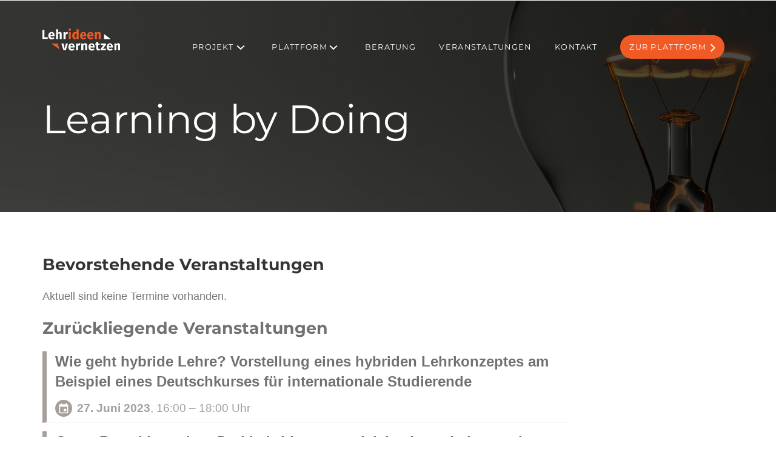

--- FILE ---
content_type: text/html; charset=UTF-8
request_url: https://www.lehrideen-vernetzen.de/veranstaltungen/themen/learning-by-doing/
body_size: 16312
content:
<!DOCTYPE HTML>
<html dir="ltr" lang="de" prefix="og: https://ogp.me/ns#">
<head>
	
	
    <meta charset="UTF-8">
    <meta name="viewport" content="width=device-width, initial-scale=1">
	<title>Schlagwörter – Lehrideen vernetzen</title>
	<style>img:is([sizes="auto" i], [sizes^="auto," i]) { contain-intrinsic-size: 3000px 1500px }</style>
	
		<!-- All in One SEO 4.9.3 - aioseo.com -->
	<meta name="description" content="CONTENTS" />
	<meta name="robots" content="max-image-preview:large" />
	<link rel="canonical" href="https://www.lehrideen-vernetzen.de/veranstaltungen/schlagwoerter/" />
	<meta name="generator" content="All in One SEO (AIOSEO) 4.9.3" />
		<meta property="og:locale" content="de_DE" />
		<meta property="og:site_name" content="Lehrideen vernetzen – Ein Projekt zum hochschulübergreifenden Transfer von Lehrideen und -praktiken sowie zur Vernetzung und Unterstützung Lehrender rheinland-pfälzischer Hochschulen" />
		<meta property="og:type" content="article" />
		<meta property="og:title" content="Schlagwörter – Lehrideen vernetzen" />
		<meta property="og:description" content="CONTENTS" />
		<meta property="og:url" content="https://www.lehrideen-vernetzen.de/veranstaltungen/schlagwoerter/" />
		<meta property="article:published_time" content="2022-07-15T12:58:26+00:00" />
		<meta property="article:modified_time" content="2022-08-02T14:33:18+00:00" />
		<meta name="twitter:card" content="summary_large_image" />
		<meta name="twitter:title" content="Schlagwörter – Lehrideen vernetzen" />
		<meta name="twitter:description" content="CONTENTS" />
		<script type="application/ld+json" class="aioseo-schema">
			{"@context":"https:\/\/schema.org","@graph":[{"@type":"BreadcrumbList","@id":"https:\/\/www.lehrideen-vernetzen.de\/veranstaltungen\/schlagwoerter\/#breadcrumblist","itemListElement":[{"@type":"ListItem","@id":"https:\/\/www.lehrideen-vernetzen.de#listItem","position":1,"name":"Home","item":"https:\/\/www.lehrideen-vernetzen.de","nextItem":{"@type":"ListItem","@id":"https:\/\/www.lehrideen-vernetzen.de\/veranstaltungen\/#listItem","name":"Veranstaltungen"}},{"@type":"ListItem","@id":"https:\/\/www.lehrideen-vernetzen.de\/veranstaltungen\/#listItem","position":2,"name":"Veranstaltungen","item":"https:\/\/www.lehrideen-vernetzen.de\/veranstaltungen\/","nextItem":{"@type":"ListItem","@id":"https:\/\/www.lehrideen-vernetzen.de\/veranstaltungen\/schlagwoerter\/schlagwoerter\/#listItem","name":"Learning by Doing"},"previousItem":{"@type":"ListItem","@id":"https:\/\/www.lehrideen-vernetzen.de#listItem","name":"Home"}},{"@type":"ListItem","@id":"https:\/\/www.lehrideen-vernetzen.de\/veranstaltungen\/schlagwoerter\/schlagwoerter\/#listItem","position":3,"name":"Learning by Doing","previousItem":{"@type":"ListItem","@id":"https:\/\/www.lehrideen-vernetzen.de\/veranstaltungen\/#listItem","name":"Veranstaltungen"}}]},{"@type":"Organization","@id":"https:\/\/www.lehrideen-vernetzen.de\/#organization","name":"Lehrideen vernetzen","description":"Ein Projekt zum hochschul\u00fcbergreifenden Transfer von Lehrideen und -praktiken sowie zur Vernetzung und Unterst\u00fctzung Lehrender rheinland-pf\u00e4lzischer Hochschulen","url":"https:\/\/www.lehrideen-vernetzen.de\/","logo":{"@type":"ImageObject","url":"https:\/\/www.lehrideen-vernetzen.de\/wp-content\/uploads\/2022\/07\/LIV_Logo_DUNKEL_RGB.svg","@id":"https:\/\/www.lehrideen-vernetzen.de\/veranstaltungen\/schlagwoerter\/#organizationLogo"},"image":{"@id":"https:\/\/www.lehrideen-vernetzen.de\/veranstaltungen\/schlagwoerter\/#organizationLogo"}},{"@type":"WebPage","@id":"https:\/\/www.lehrideen-vernetzen.de\/veranstaltungen\/schlagwoerter\/#webpage","url":"https:\/\/www.lehrideen-vernetzen.de\/veranstaltungen\/schlagwoerter\/","name":"Schlagw\u00f6rter \u2013 Lehrideen vernetzen","description":"CONTENTS","inLanguage":"de-DE","isPartOf":{"@id":"https:\/\/www.lehrideen-vernetzen.de\/#website"},"breadcrumb":{"@id":"https:\/\/www.lehrideen-vernetzen.de\/veranstaltungen\/schlagwoerter\/#breadcrumblist"},"datePublished":"2022-07-15T14:58:26+02:00","dateModified":"2022-08-02T16:33:18+02:00"},{"@type":"WebSite","@id":"https:\/\/www.lehrideen-vernetzen.de\/#website","url":"https:\/\/www.lehrideen-vernetzen.de\/","name":"Lehrideen vernetzen","description":"Ein Projekt zum hochschul\u00fcbergreifenden Transfer von Lehrideen und -praktiken sowie zur Vernetzung und Unterst\u00fctzung Lehrender rheinland-pf\u00e4lzischer Hochschulen","inLanguage":"de-DE","publisher":{"@id":"https:\/\/www.lehrideen-vernetzen.de\/#organization"}}]}
		</script>
		<!-- All in One SEO -->

<link rel='dns-prefetch' href='//cdn.podlove.org' />

<link rel="alternate" type="application/rss+xml" title="Lehrideen vernetzen &raquo; Feed" href="https://www.lehrideen-vernetzen.de/feed/" />
<link rel="alternate" type="application/rss+xml" title="Lehrideen vernetzen &raquo; Kommentar-Feed" href="https://www.lehrideen-vernetzen.de/comments/feed/" />

<link rel="alternate" type="application/rss+xml" title="Lehrideen vernetzen &raquo; Learning by Doing-Kommentar-Feed" href="https://www.lehrideen-vernetzen.de/veranstaltungen/schlagwoerter/feed/" />
<link id='omgf-preload-0' rel='preload' href='//www.lehrideen-vernetzen.de/wp-content/uploads/omgf/ot-google-fonts/lato-normal-latin-ext-100.woff2?ver=1660660911' as='font' type='font/woff2' crossorigin />
<link id='omgf-preload-1' rel='preload' href='//www.lehrideen-vernetzen.de/wp-content/uploads/omgf/ot-google-fonts/lato-normal-latin-100.woff2?ver=1660660911' as='font' type='font/woff2' crossorigin />
<link id='omgf-preload-2' rel='preload' href='//www.lehrideen-vernetzen.de/wp-content/uploads/omgf/ot-google-fonts/lato-normal-latin-ext-300.woff2?ver=1660660911' as='font' type='font/woff2' crossorigin />
<link id='omgf-preload-3' rel='preload' href='//www.lehrideen-vernetzen.de/wp-content/uploads/omgf/ot-google-fonts/lato-normal-latin-300.woff2?ver=1660660911' as='font' type='font/woff2' crossorigin />
<link id='omgf-preload-4' rel='preload' href='//www.lehrideen-vernetzen.de/wp-content/uploads/omgf/ot-google-fonts/lato-normal-latin-ext-400.woff2?ver=1660660911' as='font' type='font/woff2' crossorigin />
<link id='omgf-preload-5' rel='preload' href='//www.lehrideen-vernetzen.de/wp-content/uploads/omgf/ot-google-fonts/lato-normal-latin-400.woff2?ver=1660660911' as='font' type='font/woff2' crossorigin />
<link id='omgf-preload-6' rel='preload' href='//www.lehrideen-vernetzen.de/wp-content/uploads/omgf/ot-google-fonts/lato-normal-latin-ext-700.woff2?ver=1660660911' as='font' type='font/woff2' crossorigin />
<link id='omgf-preload-7' rel='preload' href='//www.lehrideen-vernetzen.de/wp-content/uploads/omgf/ot-google-fonts/lato-normal-latin-700.woff2?ver=1660660911' as='font' type='font/woff2' crossorigin />
<link id='omgf-preload-8' rel='preload' href='//www.lehrideen-vernetzen.de/wp-content/uploads/omgf/ot-google-fonts/lato-normal-latin-ext-900.woff2?ver=1660660911' as='font' type='font/woff2' crossorigin />
<link id='omgf-preload-9' rel='preload' href='//www.lehrideen-vernetzen.de/wp-content/uploads/omgf/ot-google-fonts/lato-normal-latin-900.woff2?ver=1660660911' as='font' type='font/woff2' crossorigin />
<link id='omgf-preload-10' rel='preload' href='//www.lehrideen-vernetzen.de/wp-content/uploads/omgf/ot-google-fonts/montserrat-normal-latin-ext.woff2?ver=1660660911' as='font' type='font/woff2' crossorigin />
<link id='omgf-preload-11' rel='preload' href='//www.lehrideen-vernetzen.de/wp-content/uploads/omgf/ot-google-fonts/montserrat-normal-latin.woff2?ver=1660660911' as='font' type='font/woff2' crossorigin />
<script type="text/javascript">
/* <![CDATA[ */
window._wpemojiSettings = {"baseUrl":"https:\/\/s.w.org\/images\/core\/emoji\/16.0.1\/72x72\/","ext":".png","svgUrl":"https:\/\/s.w.org\/images\/core\/emoji\/16.0.1\/svg\/","svgExt":".svg","source":{"concatemoji":"https:\/\/www.lehrideen-vernetzen.de\/wp-includes\/js\/wp-emoji-release.min.js?ver=6.8.3"}};
/*! This file is auto-generated */
!function(s,n){var o,i,e;function c(e){try{var t={supportTests:e,timestamp:(new Date).valueOf()};sessionStorage.setItem(o,JSON.stringify(t))}catch(e){}}function p(e,t,n){e.clearRect(0,0,e.canvas.width,e.canvas.height),e.fillText(t,0,0);var t=new Uint32Array(e.getImageData(0,0,e.canvas.width,e.canvas.height).data),a=(e.clearRect(0,0,e.canvas.width,e.canvas.height),e.fillText(n,0,0),new Uint32Array(e.getImageData(0,0,e.canvas.width,e.canvas.height).data));return t.every(function(e,t){return e===a[t]})}function u(e,t){e.clearRect(0,0,e.canvas.width,e.canvas.height),e.fillText(t,0,0);for(var n=e.getImageData(16,16,1,1),a=0;a<n.data.length;a++)if(0!==n.data[a])return!1;return!0}function f(e,t,n,a){switch(t){case"flag":return n(e,"\ud83c\udff3\ufe0f\u200d\u26a7\ufe0f","\ud83c\udff3\ufe0f\u200b\u26a7\ufe0f")?!1:!n(e,"\ud83c\udde8\ud83c\uddf6","\ud83c\udde8\u200b\ud83c\uddf6")&&!n(e,"\ud83c\udff4\udb40\udc67\udb40\udc62\udb40\udc65\udb40\udc6e\udb40\udc67\udb40\udc7f","\ud83c\udff4\u200b\udb40\udc67\u200b\udb40\udc62\u200b\udb40\udc65\u200b\udb40\udc6e\u200b\udb40\udc67\u200b\udb40\udc7f");case"emoji":return!a(e,"\ud83e\udedf")}return!1}function g(e,t,n,a){var r="undefined"!=typeof WorkerGlobalScope&&self instanceof WorkerGlobalScope?new OffscreenCanvas(300,150):s.createElement("canvas"),o=r.getContext("2d",{willReadFrequently:!0}),i=(o.textBaseline="top",o.font="600 32px Arial",{});return e.forEach(function(e){i[e]=t(o,e,n,a)}),i}function t(e){var t=s.createElement("script");t.src=e,t.defer=!0,s.head.appendChild(t)}"undefined"!=typeof Promise&&(o="wpEmojiSettingsSupports",i=["flag","emoji"],n.supports={everything:!0,everythingExceptFlag:!0},e=new Promise(function(e){s.addEventListener("DOMContentLoaded",e,{once:!0})}),new Promise(function(t){var n=function(){try{var e=JSON.parse(sessionStorage.getItem(o));if("object"==typeof e&&"number"==typeof e.timestamp&&(new Date).valueOf()<e.timestamp+604800&&"object"==typeof e.supportTests)return e.supportTests}catch(e){}return null}();if(!n){if("undefined"!=typeof Worker&&"undefined"!=typeof OffscreenCanvas&&"undefined"!=typeof URL&&URL.createObjectURL&&"undefined"!=typeof Blob)try{var e="postMessage("+g.toString()+"("+[JSON.stringify(i),f.toString(),p.toString(),u.toString()].join(",")+"));",a=new Blob([e],{type:"text/javascript"}),r=new Worker(URL.createObjectURL(a),{name:"wpTestEmojiSupports"});return void(r.onmessage=function(e){c(n=e.data),r.terminate(),t(n)})}catch(e){}c(n=g(i,f,p,u))}t(n)}).then(function(e){for(var t in e)n.supports[t]=e[t],n.supports.everything=n.supports.everything&&n.supports[t],"flag"!==t&&(n.supports.everythingExceptFlag=n.supports.everythingExceptFlag&&n.supports[t]);n.supports.everythingExceptFlag=n.supports.everythingExceptFlag&&!n.supports.flag,n.DOMReady=!1,n.readyCallback=function(){n.DOMReady=!0}}).then(function(){return e}).then(function(){var e;n.supports.everything||(n.readyCallback(),(e=n.source||{}).concatemoji?t(e.concatemoji):e.wpemoji&&e.twemoji&&(t(e.twemoji),t(e.wpemoji)))}))}((window,document),window._wpemojiSettings);
/* ]]> */
</script>
<link rel='stylesheet' id='felix-fonts-google-Lora-css' href='https://www.lehrideen-vernetzen.de/wp-content/themes/felix-child/css/google-fonts-lora.css?ver=6.8.3' type='text/css' media='all' />
<link rel='stylesheet' id='podlove-frontend-css-css' href='https://www.lehrideen-vernetzen.de/wp-content/plugins/podlove-podcasting-plugin-for-wordpress/css/frontend.css?ver=1.0' type='text/css' media='all' />
<link rel='stylesheet' id='podlove-admin-font-css' href='https://www.lehrideen-vernetzen.de/wp-content/plugins/podlove-podcasting-plugin-for-wordpress/css/admin-font.css?ver=4.3.2' type='text/css' media='all' />
<style id='wp-emoji-styles-inline-css' type='text/css'>

	img.wp-smiley, img.emoji {
		display: inline !important;
		border: none !important;
		box-shadow: none !important;
		height: 1em !important;
		width: 1em !important;
		margin: 0 0.07em !important;
		vertical-align: -0.1em !important;
		background: none !important;
		padding: 0 !important;
	}
</style>
<link rel='stylesheet' id='wp-block-library-css' href='https://www.lehrideen-vernetzen.de/wp-includes/css/dist/block-library/style.min.css?ver=6.8.3' type='text/css' media='all' />
<style id='classic-theme-styles-inline-css' type='text/css'>
/*! This file is auto-generated */
.wp-block-button__link{color:#fff;background-color:#32373c;border-radius:9999px;box-shadow:none;text-decoration:none;padding:calc(.667em + 2px) calc(1.333em + 2px);font-size:1.125em}.wp-block-file__button{background:#32373c;color:#fff;text-decoration:none}
</style>
<link rel='stylesheet' id='aioseo/css/src/vue/standalone/blocks/table-of-contents/global.scss-css' href='https://www.lehrideen-vernetzen.de/wp-content/plugins/all-in-one-seo-pack/dist/Lite/assets/css/table-of-contents/global.e90f6d47.css?ver=4.9.3' type='text/css' media='all' />
<style id='global-styles-inline-css' type='text/css'>
:root{--wp--preset--aspect-ratio--square: 1;--wp--preset--aspect-ratio--4-3: 4/3;--wp--preset--aspect-ratio--3-4: 3/4;--wp--preset--aspect-ratio--3-2: 3/2;--wp--preset--aspect-ratio--2-3: 2/3;--wp--preset--aspect-ratio--16-9: 16/9;--wp--preset--aspect-ratio--9-16: 9/16;--wp--preset--color--black: #000000;--wp--preset--color--cyan-bluish-gray: #abb8c3;--wp--preset--color--white: #ffffff;--wp--preset--color--pale-pink: #f78da7;--wp--preset--color--vivid-red: #cf2e2e;--wp--preset--color--luminous-vivid-orange: #ff6900;--wp--preset--color--luminous-vivid-amber: #fcb900;--wp--preset--color--light-green-cyan: #7bdcb5;--wp--preset--color--vivid-green-cyan: #00d084;--wp--preset--color--pale-cyan-blue: #8ed1fc;--wp--preset--color--vivid-cyan-blue: #0693e3;--wp--preset--color--vivid-purple: #9b51e0;--wp--preset--gradient--vivid-cyan-blue-to-vivid-purple: linear-gradient(135deg,rgba(6,147,227,1) 0%,rgb(155,81,224) 100%);--wp--preset--gradient--light-green-cyan-to-vivid-green-cyan: linear-gradient(135deg,rgb(122,220,180) 0%,rgb(0,208,130) 100%);--wp--preset--gradient--luminous-vivid-amber-to-luminous-vivid-orange: linear-gradient(135deg,rgba(252,185,0,1) 0%,rgba(255,105,0,1) 100%);--wp--preset--gradient--luminous-vivid-orange-to-vivid-red: linear-gradient(135deg,rgba(255,105,0,1) 0%,rgb(207,46,46) 100%);--wp--preset--gradient--very-light-gray-to-cyan-bluish-gray: linear-gradient(135deg,rgb(238,238,238) 0%,rgb(169,184,195) 100%);--wp--preset--gradient--cool-to-warm-spectrum: linear-gradient(135deg,rgb(74,234,220) 0%,rgb(151,120,209) 20%,rgb(207,42,186) 40%,rgb(238,44,130) 60%,rgb(251,105,98) 80%,rgb(254,248,76) 100%);--wp--preset--gradient--blush-light-purple: linear-gradient(135deg,rgb(255,206,236) 0%,rgb(152,150,240) 100%);--wp--preset--gradient--blush-bordeaux: linear-gradient(135deg,rgb(254,205,165) 0%,rgb(254,45,45) 50%,rgb(107,0,62) 100%);--wp--preset--gradient--luminous-dusk: linear-gradient(135deg,rgb(255,203,112) 0%,rgb(199,81,192) 50%,rgb(65,88,208) 100%);--wp--preset--gradient--pale-ocean: linear-gradient(135deg,rgb(255,245,203) 0%,rgb(182,227,212) 50%,rgb(51,167,181) 100%);--wp--preset--gradient--electric-grass: linear-gradient(135deg,rgb(202,248,128) 0%,rgb(113,206,126) 100%);--wp--preset--gradient--midnight: linear-gradient(135deg,rgb(2,3,129) 0%,rgb(40,116,252) 100%);--wp--preset--font-size--small: 13px;--wp--preset--font-size--medium: 20px;--wp--preset--font-size--large: 36px;--wp--preset--font-size--x-large: 42px;--wp--preset--spacing--20: 0.44rem;--wp--preset--spacing--30: 0.67rem;--wp--preset--spacing--40: 1rem;--wp--preset--spacing--50: 1.5rem;--wp--preset--spacing--60: 2.25rem;--wp--preset--spacing--70: 3.38rem;--wp--preset--spacing--80: 5.06rem;--wp--preset--shadow--natural: 6px 6px 9px rgba(0, 0, 0, 0.2);--wp--preset--shadow--deep: 12px 12px 50px rgba(0, 0, 0, 0.4);--wp--preset--shadow--sharp: 6px 6px 0px rgba(0, 0, 0, 0.2);--wp--preset--shadow--outlined: 6px 6px 0px -3px rgba(255, 255, 255, 1), 6px 6px rgba(0, 0, 0, 1);--wp--preset--shadow--crisp: 6px 6px 0px rgba(0, 0, 0, 1);}:where(.is-layout-flex){gap: 0.5em;}:where(.is-layout-grid){gap: 0.5em;}body .is-layout-flex{display: flex;}.is-layout-flex{flex-wrap: wrap;align-items: center;}.is-layout-flex > :is(*, div){margin: 0;}body .is-layout-grid{display: grid;}.is-layout-grid > :is(*, div){margin: 0;}:where(.wp-block-columns.is-layout-flex){gap: 2em;}:where(.wp-block-columns.is-layout-grid){gap: 2em;}:where(.wp-block-post-template.is-layout-flex){gap: 1.25em;}:where(.wp-block-post-template.is-layout-grid){gap: 1.25em;}.has-black-color{color: var(--wp--preset--color--black) !important;}.has-cyan-bluish-gray-color{color: var(--wp--preset--color--cyan-bluish-gray) !important;}.has-white-color{color: var(--wp--preset--color--white) !important;}.has-pale-pink-color{color: var(--wp--preset--color--pale-pink) !important;}.has-vivid-red-color{color: var(--wp--preset--color--vivid-red) !important;}.has-luminous-vivid-orange-color{color: var(--wp--preset--color--luminous-vivid-orange) !important;}.has-luminous-vivid-amber-color{color: var(--wp--preset--color--luminous-vivid-amber) !important;}.has-light-green-cyan-color{color: var(--wp--preset--color--light-green-cyan) !important;}.has-vivid-green-cyan-color{color: var(--wp--preset--color--vivid-green-cyan) !important;}.has-pale-cyan-blue-color{color: var(--wp--preset--color--pale-cyan-blue) !important;}.has-vivid-cyan-blue-color{color: var(--wp--preset--color--vivid-cyan-blue) !important;}.has-vivid-purple-color{color: var(--wp--preset--color--vivid-purple) !important;}.has-black-background-color{background-color: var(--wp--preset--color--black) !important;}.has-cyan-bluish-gray-background-color{background-color: var(--wp--preset--color--cyan-bluish-gray) !important;}.has-white-background-color{background-color: var(--wp--preset--color--white) !important;}.has-pale-pink-background-color{background-color: var(--wp--preset--color--pale-pink) !important;}.has-vivid-red-background-color{background-color: var(--wp--preset--color--vivid-red) !important;}.has-luminous-vivid-orange-background-color{background-color: var(--wp--preset--color--luminous-vivid-orange) !important;}.has-luminous-vivid-amber-background-color{background-color: var(--wp--preset--color--luminous-vivid-amber) !important;}.has-light-green-cyan-background-color{background-color: var(--wp--preset--color--light-green-cyan) !important;}.has-vivid-green-cyan-background-color{background-color: var(--wp--preset--color--vivid-green-cyan) !important;}.has-pale-cyan-blue-background-color{background-color: var(--wp--preset--color--pale-cyan-blue) !important;}.has-vivid-cyan-blue-background-color{background-color: var(--wp--preset--color--vivid-cyan-blue) !important;}.has-vivid-purple-background-color{background-color: var(--wp--preset--color--vivid-purple) !important;}.has-black-border-color{border-color: var(--wp--preset--color--black) !important;}.has-cyan-bluish-gray-border-color{border-color: var(--wp--preset--color--cyan-bluish-gray) !important;}.has-white-border-color{border-color: var(--wp--preset--color--white) !important;}.has-pale-pink-border-color{border-color: var(--wp--preset--color--pale-pink) !important;}.has-vivid-red-border-color{border-color: var(--wp--preset--color--vivid-red) !important;}.has-luminous-vivid-orange-border-color{border-color: var(--wp--preset--color--luminous-vivid-orange) !important;}.has-luminous-vivid-amber-border-color{border-color: var(--wp--preset--color--luminous-vivid-amber) !important;}.has-light-green-cyan-border-color{border-color: var(--wp--preset--color--light-green-cyan) !important;}.has-vivid-green-cyan-border-color{border-color: var(--wp--preset--color--vivid-green-cyan) !important;}.has-pale-cyan-blue-border-color{border-color: var(--wp--preset--color--pale-cyan-blue) !important;}.has-vivid-cyan-blue-border-color{border-color: var(--wp--preset--color--vivid-cyan-blue) !important;}.has-vivid-purple-border-color{border-color: var(--wp--preset--color--vivid-purple) !important;}.has-vivid-cyan-blue-to-vivid-purple-gradient-background{background: var(--wp--preset--gradient--vivid-cyan-blue-to-vivid-purple) !important;}.has-light-green-cyan-to-vivid-green-cyan-gradient-background{background: var(--wp--preset--gradient--light-green-cyan-to-vivid-green-cyan) !important;}.has-luminous-vivid-amber-to-luminous-vivid-orange-gradient-background{background: var(--wp--preset--gradient--luminous-vivid-amber-to-luminous-vivid-orange) !important;}.has-luminous-vivid-orange-to-vivid-red-gradient-background{background: var(--wp--preset--gradient--luminous-vivid-orange-to-vivid-red) !important;}.has-very-light-gray-to-cyan-bluish-gray-gradient-background{background: var(--wp--preset--gradient--very-light-gray-to-cyan-bluish-gray) !important;}.has-cool-to-warm-spectrum-gradient-background{background: var(--wp--preset--gradient--cool-to-warm-spectrum) !important;}.has-blush-light-purple-gradient-background{background: var(--wp--preset--gradient--blush-light-purple) !important;}.has-blush-bordeaux-gradient-background{background: var(--wp--preset--gradient--blush-bordeaux) !important;}.has-luminous-dusk-gradient-background{background: var(--wp--preset--gradient--luminous-dusk) !important;}.has-pale-ocean-gradient-background{background: var(--wp--preset--gradient--pale-ocean) !important;}.has-electric-grass-gradient-background{background: var(--wp--preset--gradient--electric-grass) !important;}.has-midnight-gradient-background{background: var(--wp--preset--gradient--midnight) !important;}.has-small-font-size{font-size: var(--wp--preset--font-size--small) !important;}.has-medium-font-size{font-size: var(--wp--preset--font-size--medium) !important;}.has-large-font-size{font-size: var(--wp--preset--font-size--large) !important;}.has-x-large-font-size{font-size: var(--wp--preset--font-size--x-large) !important;}
:where(.wp-block-post-template.is-layout-flex){gap: 1.25em;}:where(.wp-block-post-template.is-layout-grid){gap: 1.25em;}
:where(.wp-block-columns.is-layout-flex){gap: 2em;}:where(.wp-block-columns.is-layout-grid){gap: 2em;}
:root :where(.wp-block-pullquote){font-size: 1.5em;line-height: 1.6;}
</style>
<link rel='stylesheet' id='events-manager-css' href='https://www.lehrideen-vernetzen.de/wp-content/plugins/events-manager/includes/css/events-manager.min.css?ver=7.2.3.1' type='text/css' media='all' />
<style id='events-manager-inline-css' type='text/css'>
body .em { --font-family : inherit; --font-weight : inherit; --font-size : 1em; --line-height : inherit; }
</style>
<link rel='stylesheet' id='parent-style-css' href='https://www.lehrideen-vernetzen.de/wp-content/themes/felix/style.css?ver=6.8.3' type='text/css' media='all' />
<link rel='stylesheet' id='bootstrap-min-css' href='https://www.lehrideen-vernetzen.de/wp-content/themes/felix/css/bootstrap.min.css?ver=6.8.3' type='text/css' media='all' />
<link rel='stylesheet' id='font-awesome-min-css' href='https://www.lehrideen-vernetzen.de/wp-content/themes/felix/css/font-awesome.min.css?ver=6.8.3' type='text/css' media='all' />
<link rel='stylesheet' id='ionicons-min-css' href='https://www.lehrideen-vernetzen.de/wp-content/themes/felix/css/ionicons.min.css?ver=6.8.3' type='text/css' media='all' />
<link rel='stylesheet' id='animate-css' href='https://www.lehrideen-vernetzen.de/wp-content/themes/felix/css/animate.css?ver=6.8.3' type='text/css' media='all' />
<link rel='stylesheet' id='magnific-popup-css' href='https://www.lehrideen-vernetzen.de/wp-content/themes/felix/css/magnific-popup.css?ver=6.8.3' type='text/css' media='all' />
<link rel='stylesheet' id='owl-carousel-css' href='https://www.lehrideen-vernetzen.de/wp-content/themes/felix/css/owl.carousel.css?ver=6.8.3' type='text/css' media='all' />
<link rel='stylesheet' id='owl-transitions-css' href='https://www.lehrideen-vernetzen.de/wp-content/themes/felix/css/owl.transitions.css?ver=6.8.3' type='text/css' media='all' />
<link rel='stylesheet' id='felix-style-old-css' href='https://www.lehrideen-vernetzen.de/wp-content/themes/felix/css/style.css?ver=6.8.3' type='text/css' media='all' />
<link rel='stylesheet' id='felix-style-css' href='https://www.lehrideen-vernetzen.de/wp-content/uploads/style.css?ver=6.8.3' type='text/css' media='all' />
<link rel='stylesheet' id='felix-style-wp-css' href='https://www.lehrideen-vernetzen.de/wp-content/themes/felix-child/style.css?ver=6.8.3' type='text/css' media='all' />
<link rel='stylesheet' id='felix-fonts-google-Montserrat-css' href='//www.lehrideen-vernetzen.de/wp-content/uploads/omgf/felix-fonts-google-montserrat/felix-fonts-google-montserrat.css?ver=1660660911' type='text/css' media='all' />
<script type="text/javascript" src="https://www.lehrideen-vernetzen.de/wp-includes/js/jquery/jquery.min.js?ver=3.7.1" id="jquery-core-js"></script>
<script type="text/javascript" src="https://www.lehrideen-vernetzen.de/wp-includes/js/jquery/jquery-migrate.min.js?ver=3.4.1" id="jquery-migrate-js"></script>
<script type="text/javascript" src="https://www.lehrideen-vernetzen.de/wp-includes/js/jquery/ui/core.min.js?ver=1.13.3" id="jquery-ui-core-js"></script>
<script type="text/javascript" src="https://www.lehrideen-vernetzen.de/wp-includes/js/jquery/ui/mouse.min.js?ver=1.13.3" id="jquery-ui-mouse-js"></script>
<script type="text/javascript" src="https://www.lehrideen-vernetzen.de/wp-includes/js/jquery/ui/sortable.min.js?ver=1.13.3" id="jquery-ui-sortable-js"></script>
<script type="text/javascript" src="https://www.lehrideen-vernetzen.de/wp-includes/js/jquery/ui/datepicker.min.js?ver=1.13.3" id="jquery-ui-datepicker-js"></script>
<script type="text/javascript" id="jquery-ui-datepicker-js-after">
/* <![CDATA[ */
jQuery(function(jQuery){jQuery.datepicker.setDefaults({"closeText":"Schlie\u00dfen","currentText":"Heute","monthNames":["Januar","Februar","M\u00e4rz","April","Mai","Juni","Juli","August","September","Oktober","November","Dezember"],"monthNamesShort":["Jan.","Feb.","M\u00e4rz","Apr.","Mai","Juni","Juli","Aug.","Sep.","Okt.","Nov.","Dez."],"nextText":"Weiter","prevText":"Zur\u00fcck","dayNames":["Sonntag","Montag","Dienstag","Mittwoch","Donnerstag","Freitag","Samstag"],"dayNamesShort":["So.","Mo.","Di.","Mi.","Do.","Fr.","Sa."],"dayNamesMin":["S","M","D","M","D","F","S"],"dateFormat":"d. MM yy","firstDay":1,"isRTL":false});});
/* ]]> */
</script>
<script type="text/javascript" src="https://www.lehrideen-vernetzen.de/wp-includes/js/jquery/ui/resizable.min.js?ver=1.13.3" id="jquery-ui-resizable-js"></script>
<script type="text/javascript" src="https://www.lehrideen-vernetzen.de/wp-includes/js/jquery/ui/draggable.min.js?ver=1.13.3" id="jquery-ui-draggable-js"></script>
<script type="text/javascript" src="https://www.lehrideen-vernetzen.de/wp-includes/js/jquery/ui/controlgroup.min.js?ver=1.13.3" id="jquery-ui-controlgroup-js"></script>
<script type="text/javascript" src="https://www.lehrideen-vernetzen.de/wp-includes/js/jquery/ui/checkboxradio.min.js?ver=1.13.3" id="jquery-ui-checkboxradio-js"></script>
<script type="text/javascript" src="https://www.lehrideen-vernetzen.de/wp-includes/js/jquery/ui/button.min.js?ver=1.13.3" id="jquery-ui-button-js"></script>
<script type="text/javascript" src="https://www.lehrideen-vernetzen.de/wp-includes/js/jquery/ui/dialog.min.js?ver=1.13.3" id="jquery-ui-dialog-js"></script>
<script type="text/javascript" id="events-manager-js-extra">
/* <![CDATA[ */
var EM = {"ajaxurl":"https:\/\/www.lehrideen-vernetzen.de\/wp-admin\/admin-ajax.php","locationajaxurl":"https:\/\/www.lehrideen-vernetzen.de\/wp-admin\/admin-ajax.php?action=locations_search","firstDay":"1","locale":"de","dateFormat":"yy-mm-dd","ui_css":"https:\/\/www.lehrideen-vernetzen.de\/wp-content\/plugins\/events-manager\/includes\/css\/jquery-ui\/build.min.css","show24hours":"1","is_ssl":"1","autocomplete_limit":"10","calendar":{"breakpoints":{"small":560,"medium":908,"large":false},"month_format":"F Y"},"phone":"","datepicker":{"format":"d.m.YY","locale":"de"},"search":{"breakpoints":{"small":650,"medium":850,"full":false}},"url":"https:\/\/www.lehrideen-vernetzen.de\/wp-content\/plugins\/events-manager","assets":{"input.em-uploader":{"js":{"em-uploader":{"url":"https:\/\/www.lehrideen-vernetzen.de\/wp-content\/plugins\/events-manager\/includes\/js\/em-uploader.js?v=7.2.3.1","event":"em_uploader_ready"}}},".em-event-editor":{"js":{"event-editor":{"url":"https:\/\/www.lehrideen-vernetzen.de\/wp-content\/plugins\/events-manager\/includes\/js\/events-manager-event-editor.js?v=7.2.3.1","event":"em_event_editor_ready"}},"css":{"event-editor":"https:\/\/www.lehrideen-vernetzen.de\/wp-content\/plugins\/events-manager\/includes\/css\/events-manager-event-editor.min.css?v=7.2.3.1"}},".em-recurrence-sets, .em-timezone":{"js":{"luxon":{"url":"luxon\/luxon.js?v=7.2.3.1","event":"em_luxon_ready"}}},".em-booking-form, #em-booking-form, .em-booking-recurring, .em-event-booking-form":{"js":{"em-bookings":{"url":"https:\/\/www.lehrideen-vernetzen.de\/wp-content\/plugins\/events-manager\/includes\/js\/bookingsform.js?v=7.2.3.1","event":"em_booking_form_js_loaded"}}},"#em-opt-archetypes":{"js":{"archetypes":"https:\/\/www.lehrideen-vernetzen.de\/wp-content\/plugins\/events-manager\/includes\/js\/admin-archetype-editor.js?v=7.2.3.1","archetypes_ms":"https:\/\/www.lehrideen-vernetzen.de\/wp-content\/plugins\/events-manager\/includes\/js\/admin-archetypes.js?v=7.2.3.1","qs":"qs\/qs.js?v=7.2.3.1"}}},"cached":"","txt_search":"Suche","txt_searching":"Suche...","txt_loading":"Wird geladen\u00a0\u2026","event_detach_warning":"Bist du sicher, dass du diese sich wiederholende Veranstaltung herausl\u00f6sen willst? Wenn du dies tun, verlierst du alle Buchungsinformationen und die alten wiederkehrenden Veranstaltung werden gel\u00f6scht.","delete_recurrence_warning":"Bist du sicher, dass du alle Wiederholungen dieser Veranstaltung l\u00f6schen willst? Alle Veranstaltungen werden in den Papierkorb verschoben."};
/* ]]> */
</script>
<script type="text/javascript" src="https://www.lehrideen-vernetzen.de/wp-content/plugins/events-manager/includes/js/events-manager.js?ver=7.2.3.1" id="events-manager-js"></script>
<script type="text/javascript" src="https://www.lehrideen-vernetzen.de/wp-content/plugins/events-manager/includes/external/flatpickr/l10n/de.js?ver=7.2.3.1" id="em-flatpickr-localization-js"></script>
<script type="text/javascript" src="https://cdn.podlove.org/web-player/5.x/embed.js?ver=5.9.2" id="podlove-web-player-player-js"></script>
<script type="text/javascript" src="https://www.lehrideen-vernetzen.de/wp-content/plugins/podlove-web-player/js/cache.js?ver=5.9.2" id="podlove-web-player-player-cache-js"></script>
<script></script><link rel="https://api.w.org/" href="https://www.lehrideen-vernetzen.de/wp-json/" /><link rel="alternate" title="JSON" type="application/json" href="https://www.lehrideen-vernetzen.de/wp-json/wp/v2/pages/3685" /><link rel="EditURI" type="application/rsd+xml" title="RSD" href="https://www.lehrideen-vernetzen.de/xmlrpc.php?rsd" />
<meta name="generator" content="WordPress 6.8.3" />
<link rel='shortlink' href='https://www.lehrideen-vernetzen.de/?p=3685' />
<link rel="alternate" title="oEmbed (JSON)" type="application/json+oembed" href="https://www.lehrideen-vernetzen.de/wp-json/oembed/1.0/embed?url=https%3A%2F%2Fwww.lehrideen-vernetzen.de%2Fveranstaltungen%2Fschlagwoerter%2Fschlagwoerter%2F" />
<link rel="alternate" title="oEmbed (XML)" type="text/xml+oembed" href="https://www.lehrideen-vernetzen.de/wp-json/oembed/1.0/embed?url=https%3A%2F%2Fwww.lehrideen-vernetzen.de%2Fveranstaltungen%2Fschlagwoerter%2Fschlagwoerter%2F&#038;format=xml" />
    <meta name="generator" content="Powered by WPBakery Page Builder - drag and drop page builder for WordPress."/>
<meta name="generator" content="Powered by Slider Revolution 6.7.38 - responsive, Mobile-Friendly Slider Plugin for WordPress with comfortable drag and drop interface." />
<link rel="icon" href="https://www.lehrideen-vernetzen.de/wp-content/uploads/2022/07/cropped-index-32x32.png" sizes="32x32" />
<link rel="icon" href="https://www.lehrideen-vernetzen.de/wp-content/uploads/2022/07/cropped-index-192x192.png" sizes="192x192" />
<link rel="apple-touch-icon" href="https://www.lehrideen-vernetzen.de/wp-content/uploads/2022/07/cropped-index-180x180.png" />
<meta name="msapplication-TileImage" content="https://www.lehrideen-vernetzen.de/wp-content/uploads/2022/07/cropped-index-270x270.png" />
<script>function setREVStartSize(e){
			//window.requestAnimationFrame(function() {
				window.RSIW = window.RSIW===undefined ? window.innerWidth : window.RSIW;
				window.RSIH = window.RSIH===undefined ? window.innerHeight : window.RSIH;
				try {
					var pw = document.getElementById(e.c).parentNode.offsetWidth,
						newh;
					pw = pw===0 || isNaN(pw) || (e.l=="fullwidth" || e.layout=="fullwidth") ? window.RSIW : pw;
					e.tabw = e.tabw===undefined ? 0 : parseInt(e.tabw);
					e.thumbw = e.thumbw===undefined ? 0 : parseInt(e.thumbw);
					e.tabh = e.tabh===undefined ? 0 : parseInt(e.tabh);
					e.thumbh = e.thumbh===undefined ? 0 : parseInt(e.thumbh);
					e.tabhide = e.tabhide===undefined ? 0 : parseInt(e.tabhide);
					e.thumbhide = e.thumbhide===undefined ? 0 : parseInt(e.thumbhide);
					e.mh = e.mh===undefined || e.mh=="" || e.mh==="auto" ? 0 : parseInt(e.mh,0);
					if(e.layout==="fullscreen" || e.l==="fullscreen")
						newh = Math.max(e.mh,window.RSIH);
					else{
						e.gw = Array.isArray(e.gw) ? e.gw : [e.gw];
						for (var i in e.rl) if (e.gw[i]===undefined || e.gw[i]===0) e.gw[i] = e.gw[i-1];
						e.gh = e.el===undefined || e.el==="" || (Array.isArray(e.el) && e.el.length==0)? e.gh : e.el;
						e.gh = Array.isArray(e.gh) ? e.gh : [e.gh];
						for (var i in e.rl) if (e.gh[i]===undefined || e.gh[i]===0) e.gh[i] = e.gh[i-1];
											
						var nl = new Array(e.rl.length),
							ix = 0,
							sl;
						e.tabw = e.tabhide>=pw ? 0 : e.tabw;
						e.thumbw = e.thumbhide>=pw ? 0 : e.thumbw;
						e.tabh = e.tabhide>=pw ? 0 : e.tabh;
						e.thumbh = e.thumbhide>=pw ? 0 : e.thumbh;
						for (var i in e.rl) nl[i] = e.rl[i]<window.RSIW ? 0 : e.rl[i];
						sl = nl[0];
						for (var i in nl) if (sl>nl[i] && nl[i]>0) { sl = nl[i]; ix=i;}
						var m = pw>(e.gw[ix]+e.tabw+e.thumbw) ? 1 : (pw-(e.tabw+e.thumbw)) / (e.gw[ix]);
						newh =  (e.gh[ix] * m) + (e.tabh + e.thumbh);
					}
					var el = document.getElementById(e.c);
					if (el!==null && el) el.style.height = newh+"px";
					el = document.getElementById(e.c+"_wrapper");
					if (el!==null && el) {
						el.style.height = newh+"px";
						el.style.display = "block";
					}
				} catch(e){
					console.log("Failure at Presize of Slider:" + e)
				}
			//});
		  };</script>
		<style type="text/css" id="wp-custom-css">
			* {
    margin: 0;
    padding: 0;
    box-sizing: border-box;
    scroll-behavior: smooth;
	  font-family: 'Lato', Verdana, sans-serif;
}

body {
    height: 100vh;
    width: 100vw;
	  font-size: 16px;
}
		
.primary {
	width: 100%;
}

.col-lg-offset-3 h1 {
	color: white;
}

.col-lg-6 {
width: 90%;
}

ul,
il {
    list-style-type: square;
    list-style-position: outside;
    text-align: left;
    margin-left: 18px;
	  margin-bottom: 1.5em;
	  /*color: #f15a24;*/
}

/* Headings */
h1 {
	font-size: 4.1rem;
	
}

h2 {
	font-size: 2.5rem;
}

h3 {
	font-size: 1.68rem;
  margin: 0.83em 0;
  margin-bottom: 0.83em;
	font-weight: 800;
}

/* Scroll Up Pfeil */
#wpfront-scroll-top-container:hover {
    transition: all 0.3s ease 0s;
}
#wpfront-scroll-top-container:hover {
    opacity: 0.8 !important;
}

/* Menu-Items & Plattform-Buttons */

#menu-header-menu a, .btn {
	font-family: 'Montserrat', 'Lato';
	font-weight: 400;
}

#menu-item-2941,
#menu-item-2959, #menu-item-2941:hover,
#menu-item-2959:hover {
	    background-image: url("https://www.lehrideen-vernetzen.de/wp-content/uploads/2022/07/down.svg");
    background-repeat: no-repeat;
    background-size: 2em;
    background-position: right top 0.6em;
	width: 115px;
	    transition: all 0.3s ease 0s;
}

#menu-item-2941, #menu-item-2941:hover {
	width: 93px;
}

.btn {
    background-color: #f15a24;
    background-image: url("https://www.lehrideen-vernetzen.de/wp-content/uploads/2022/07/right.svg");
    background-repeat: no-repeat;
    background-size: 2em;
    background-position: right 0.9em top 0.9em;
    padding-right: 40px;
    transition: all 0.3s ease 0s;
}

.btn:hover {
    background-image: url("https://www.lehrideen-vernetzen.de/wp-content/uploads/2022/07/right.svg");
    background-repeat: no-repeat;
    background-size: 2em;
    background-position: right 0.45em top 0.9em;
    padding-right: 40px;
}

.brand-img-white {
    height: 3.6em;
}

.menu-item {
    padding-top: 10px;
    cursor: pointer;
}

#menu-item-3874 {
    background-color: #f15a24;
    border-radius: 2em;
    border: none;
    height: 3em;
    padding: 10px 30px 10px 15px;
    border-radius: 2em;
    transition: all 0.4s;
    background-image: url("https://www.lehrideen-vernetzen.de/wp-content/uploads/2022/07/right.svg");
    background-repeat: no-repeat;
    background-size: 2em;
    background-position: right 0.5em top 0.6em;

}

#menu-item-3874:hover {
    background-color: #cb5327;
	background-image: url("https://www.lehrideen-vernetzen.de/wp-content/uploads/2022/07/right.svg");
    background-repeat: no-repeat;
    background-size: 2em;
    background-position: right top 0.6em;
}

	#mobile-plink {
		width: 100%;
		background-color: #f2f4f5;
		margin: 0;
	}

/* Mehr erfahren-Links */
a:hover {
    text-decoration: none;
}

.mehr {
    transition: all 0.3s ease 0s;
background-image: url("https://www.lehrideen-vernetzen.de/wp-content/uploads/2022/08/right_o.svg");
    background-repeat: no-repeat;
    background-position: right top 0.1em;
	width: 200px;
	padding-right: 20px;
}

.mehr:hover {
    margin-left: 0.2em;
}


/* Struktur Frontpage */

/* Informationen Projekt*/

.info-row /* vormals row*/ {
    padding: 0;
    margin: 0;
    margin-left: -15px;
    /*margin-right: -15px;*/
    width: 100vw;
    font-size: 1.167em;
    line-height: 1.57em;
}

.info-container {
    display: flex;
    justify-content: center;
    align-items: center;
    flex-wrap: wrap;
    flex-direction: row;
    padding-top: 5vh;
    padding-bottom: 5vh;
    margin: 0 auto;
    margin-top: 0px;
    margin-bottom: 0px;
    width: 65vw;
}

.info-icon,
.info-icon img {
    margin-top: 2vh;
    width: 90px;
    height: 90px;
}

.info-item /*col-md-6*/ {
    width: 50%;
    padding: 2vw 0;
    display: flex;
    flex-wrap: wrap;
    align-items: center;
    flex-direction: row;
}

.info-graphic,
.info-img {
    display: flex;
    justify-content: center;
    align-items: center;
}

.info-img {
    width: 100%;
}

.info-img img {
    max-width: 350px;
}

.info-center {
    text-align: center;
    margin: 0vh 5vw 0vh 5vw;
}

.info-center h2 {
    text-align: center;
}

/* Projektziele Liste */
.pziele {
    list-style-type: square;
    list-style-position: outside;
    text-align: left;
    margin-left: 18px;
}

.pziele li {
    margin-bottom: 10px;
}

/* Angebote */
#info-head {
    text-align: center;
    width: 100%;
}

#angebote {
    /*background-color: #f15a24;*/
    color: white;
    margin: 0px;
    z-index: 6;
    min-height: 305px;
    background-image: url("wp-content/uploads/2022/07/depositphotos_67105625_background.png");
    background-attachment: fixed;
}
#angebote h1 {
    color: #fff;
    margin-bottom: 30px;
}

.angebotsfenster {
    width: 100%;
    margin-bottom: 0px;
}

.angebot {
    background-color: #fff;
    opacity: 0.9;
    border-radius: 60px;
    color: #767676;
    text-align: center;
    word-break: break-word;
    margin-bottom: 1.5vw;
    padding: 2vw;
}

/* Plattform-Informationen */

.plattform-info {
    width: 100%;
    height: 100%;
    display: flex;
    flex-direction: row;
    flex-wrap: wrap;
    justify-content: space-between;
    align-items: flex-start;
}

.plattform-item {
    width: 47%;
    text-align: left;
    padding-top: 5vmin;
		margin-bottom: 2vmin;
}

/* FAQ */
.faq-div {
    display: flex;
    flex-wrap: wrap;
    justify-content: center;
    font-size: 1.167em;
    margin: 0;
    margin-left: -40px;
    padding: 5vh 20vw 5vh 16.25vw;
}

.faq-div h4 {
    text-align: center;
    font-family: lato;
    font-size: 2.1em;
    line-height: 1.4em;
    margin-bottom: 0.5em;
    color: #fff;
    font-weight: 800;
}

/* Footer */

#logos {
    background-color: #767676;
    margin: 0px;
}

.hs-logo-footer {
    display: flex;
    align-items: center;
    justify-content: space-around;
    flex-direction: row;
    flex-wrap: wrap;
    padding: 5vh 2vw 5vh 2vw;
    margin: 0 auto;
    height: 100%;
    width: 90%;
    margin-top: 0px;
}

.footer-hs-logo {
    max-height: 80px;
    max-width: 50%;
	margin: 3vmin;
}

.footer-hs-logo img {
    height: 75px;
}

.footer-menu {
    display: flex;
    align-items: flex-end;
    justify-content: center;
    flex-direction: row;
    flex-wrap: wrap;
    max-height: 10vh;
    margin-bottom: 0px;
    margin: 0 auto;
}

.footer-menu-item {
    margin-top: 30px;
    margin-bottom: 10px;
    width: 25%;
    text-align: center;
}

/* Unterseiten */


.subsite p, .subsite {
    text-align: left;
    font-size: 1.1em;
line-height: 1.571em;
margin: 0 0 0.8em 0;
	/*font-size: 1.167em;
    line-height: 1.571em;
	  margin: 0 0 1.7em;
*/
}

		.subsite {
	width: 80%;
	transition: 0.2s;
}
.subsite ul, .subsite il, .eventsite ul, .eventsie il {
font-size: 1.1em;
}
.subsite-icon {
    width: 90px;
    height: 90px;
    vertical-align: text-bottom;
}

/* Unterseiten Screenshots */

.liv-img {
	margin: 20px;
    width: 95%;
    box-shadow: 0px 0px 8px rgba(0, 0, 0, 0.3), 0px 0px 8px rgba(0, 0, 0, 0.3);
}

/* Beratungsseite */
.beratung {
    display: flex;
    width: 100%;
    justify-content: space-around;
    align-items: flex-start;
    flex-direction: row;
    flex-wrap: wrap;
    margin-top: 3vmin;
}

/*.beborder {
    padding-top: 5vh;
     border: 1px solid #f15a24;
    border-radius: 50px;
}
*/

.bebox {
    width: 47%;
    min-height: 50vh;
    padding: 1vw;
    margin-top: 10px;
    word-wrap: break-word;
    text-align: left;
}

.be-img {
    height: 200px;
    width: 200px;
    border-radius: 100px;
	  margin-bottom: 3vmin;
}

/* Kontaktseite Liste Hochschulen */

.liste-partner {
    list-style-type: square;
    list-style-position: outside;
    font-size: 1.167em;
    line-height: 1.571em;
    margin-left: 15px;
    padding: 0px;
}

.liste-partner li {
    margin-bottom: 5px;
}

.liste-partner a {
	text-decoration: none;
	color: inherit;
}
/* Veranstaltungsseite */
.monate {
    margin-top: 4vmin;
}

.em-view-container {
/*display: none;*/
}

.eventsite p, .eventsite {
      text-align: left;
    font-size: 1.1em;
line-height: 1.571em;
margin: 0 0 0.8em 0;
	/*font-size: 1.167em;
    line-height: 1.571em;
    margin: 0.7em 0;
	  text-align: left;*/
}

.eventsite {
	width: 100%;
}

#eventlist {
    display: flex;
    flex-direction: row;
    flex-wrap: wrap;
    justify-content: space-between;
    align-items: flex-start;
    align-content: flex-start;
    margin-bottom: 20px;
    border-bottom: 1px solid #f5f7f8;
}

.event-icon {
    height: 150px;
    width: 150px;
    border-radius: 75px;
    overflow: hidden;
    margin: 20px;
	  margin-left: 0;
}

.event-icon-img {
    height: 100%;
    background-size: cover;
    background-position: center;
    background-repeat: no-repeat;
}

.event-preview {
    height: 100%;
    width: 80%;
    padding: 20px 10px 0px 10px;
}

.event-preview h4 {
    margin-bottom: 0.2em;
}

.event-preview br {
    margin-bottom: 0.2em;
}
.event-preview p {
font-size: 0.9em;
margin: 0.1em 0;
}
.event-preview-kurzinfo {
    margin: 0;
    margin: 2vmin 0;
    font-size: 0.8em;
    line-height: 0.2;
}

.event-ref {
	display:none;
}
/* Veranstaltungen als Beitrag */

ul.event-categories,
ul.event-categories li,
ul.event-categories a {
    list-style: none;
    padding-left: 0;
}

.post-thumbnail {
    display: none;
}

.event-head-container {
    display: flex;
    flex-wrap: wrap;
    align-items: flex-start;
    justify-content: space-between;
    min-height: 200px;
    margin-bottom: 20px;		
}

.event-img {
    width: 200px;
    height: 200px;
	margin-top: 1.8em;
    border-radius: 150px;
    background-size: cover;
    background-position: center;
    background-repeat: no-repeat;
    transition: 0.3s;
}

.event-type {
margin-bottom: -0.6em!important;
color: #f15a24!important;
}


.event-head {
    width: 72%;
    transition: 0.3s;
    align-self: flex-end;
}

.event-head p {
    color: #f15a24;
    padding: 0px;
    margin: 0px;
}

.event-head h2 {
    line-height: 1.2em;
		margin-bottom: 0.5em;
}

.event-head h4 {
    color: #767676;
    margin-bottom: 10px;
}

.event-infobox-container {
    display: flex;
    flex-wrap: wrap;
    align-items: flex-start;
    justify-content: center;
    width: 100%;
    background-color: #fff;
    padding: 50px;
	-webkit-box-shadow: 0 20px 40px 0 rgb(0 0 0 / 10%);
box-shadow: 0 20px 40px 0 rgb(0 0 0 / 10%);

	border-radius: 10px;
}

.event-date {
    width: 30%;
    margin: 0;
}

.event-location {
    border-left: 1px solid #919191;
    padding-left: 5%;
    width: 70%;
    margin: 0;
}

.digi-event-link {
	margin: 0;
}
.event-tags {
	margin: 0;
	margin-left: -0.2em;
	padding: 0;
    list-style: none;
    padding-left: 0;
    display: flex;
    flex-wrap: wrap;
    align-items: center;
    justify-content: flex-start;
}

.event-tags {
    color: #fff; /*workaround Komma*/
}
.event-tags a {
    color: #f15a24;
    display: block;
    text-decoration: none;
    position: relative;
    margin: 0.2em;
    padding: 0.2em 0.5em;
    border: 1px solid #f15a24;
    border-radius: 50px;
    transition: 0.6s;
}

.event-tags a:hover {
	margin: 0;
	padding: 0;
    background-color: #f15a24;
    color: #fff;
    display: block;
    text-decoration: none;
    position: relative;
    margin: 0.2em;
    padding: 0.2em 0.5em;
    border: 1px solid #f15a24;
    border-radius: 50px;
}

/* Archiv-Veranstaltungen */

.past-events {
	margin-top: 2vmin;
	filter: grayscale(90%);
	opacity: 0.7;
	transition: all 3s ease 0s;
}

.past-events:hover  {
	filter: grayscale(0%);
opacity: 0.9;
}


/* Listen von Veranstaltungen via Kategorien und Tags */

.event-list {
	display: flex;
	flex-flow: row wrap;
	justify-content: flex-start;
	margin: 2vmin 0;
}
.listed-event-details{
	min-height: 1.8em;
	background-image: url('https://www.lehrideen-vernetzen.de/wp-content/uploads/2022/06/icon_kalender_veranstaltungen.svg');
	  background-repeat: no-repeat;
    background-size: 1.6em;
    background-position: left center;
		padding-left: 2em;
	}

.listed-event{
	width: 95%;
	border-left: 7px solid #f15a24;
	border-bottom: 1px solid #f5f7f8;
	padding: 0 0 1vmin 2vmin;
	margin-bottom: 2vmin;
}

/* Media Queries */

@media (max-width: 500px) {
    body {
        font-size: 16px;
        hyphens: auto;
        width: 100vw;
        height: 100vh;
        margin: 0;
        padding: 0;
        text-align: left;
    }
	
	h1 {
		font-size: 12vw;
	}
	
    /* Struktur @ 500*/
   .info-row {
      	 width:100vw;
		 		margin: 0;
        padding: 0;
        font-size: 4vmin; 
		 		word-break: break-word;
    }
	.info-container {
		min-width: 90vw;
	}
    .info-center {
        margin: 0;
    }

    .info-item,
    .plattform-item {
        margin-bottom: 2vh;
    }
	
    /* Angebote @ 500*/
    .angebotsfenster {
        flex-direction: column;
        flex-wrap: wrap;
        justify-content: center;
        align-items: flex-start;
        margin: 0;
        padding: 0;
    }

    .angebot {
        hyphens: auto;
        width: 100%;
        border-radius: 30px;
       /* text-align: center;*/
        word-break: break-word;
        margin: 0;
    }

	.angebot p {
		padding: 2vmin; 
	}

    /* kleine Grafiken @ 500*/
    .contact-img {
        width: 8vmin;
    }
    /* FAQ @ 500*/
    .vc_toggle_title {
        max-width: 75vw;
        text-align: center;
        padding-top: 30px;
    }
    /* Footer @ 500*/
    .footer-hs-logo {
        max-width: 100%;
        margin-bottom: 1em;
    }
    .footer-menu {
        flex-direction: row;
        flex-wrap: wrap;
        width: 100%;
        max-height: 100%;
        margin-bottom: 0px;
    }

    .footer-menu-item {
        padding: 10px;
        width: 100vw;
        padding-bottom: 0px;
        margin-bottom: 0px;
    }

    /* Veranstaltungen @ 500 */
    .eventsite p,
    .subsite p {
        text-align: left;
        font-size: 4vmin;
    }
    .eventsite p, .eventsite i, .eventsite b,	.eventsite li,	.eventsite a{
        font-size: 4vmin;
        line-height: 1.8em;
        margin: 0 0 .6em 0;
    }
    .eventsite br {
        margin: 0;
    }

	.eventsite h2 {
		font-size: 8vmin;
	}
		.eventsite h4 {
		  font-size: 6vmin;
			text-align: left;
	}
	
	.event-preview h4, .event-preview h4 a {
			font-size: 6vmin;
		  line-height: 1.4em;
      margin: .4em 0;
			text-align: left;
			color: #f15a24;	
    }

    .monate {
        text-align: center;
        font-size: 6vmin;
        font-weight: 700;
    }

/*.event-container {
    padding-top: 100px;
    background-image:url('https://www.lehrideen-vernetzen.de/wp-content/uploads/2022/06/icon_kalender_veranstaltungen.svg');
    background-repeat:no-repeat;
    background-position:top center;
		background-size: 90px;
} */
	
    .event-preview {
        width: 100%;
        padding: 2vmin;
    }
    .event-infobox-container {
        flex-direction: column;
        flex-wrap: wrap;
        width: 90vw;
    }

    .event-date {
        min-width: 100%;
				margin-bottom: 5vmin;
    }

    .event-location {
        min-width: 100%;
			  margin: 0;
				padding: 0;
        border-top: 1px solid #767676;
        padding-top: 30px;
        border-left: none;
    }
    .event-icon {
        width: 100vw;
        height: 20vh;
        border-radius: 0px;
        display: none;
    }
	
	.listed-event h4{
		font-size: 6vmin;
	}
	.listed-event p {
		font-size: 4vmin;
	}
	.listed-event-details p, 
	.listed-event-details b {
padding-top: 0.2em;
	}
}

@media (max-width: 992px) {
    #wpfront-scroll-top-container {
        right: 50px !important;
    }
    /* Menu-Link @ 992*/

	#menu-item-2941,
#menu-item-2959, #menu-item-2941:hover,
#menu-item-2959:hover  {
	width: 100%;
	    background-position: right;
}
	
    #menu-item-3874 a {
        background: none;
        margin-bottom: 0;
    }

    #menu-item-3874 {
        border-radius: 4em;
        height: 4.6em;
    background-position: right 1.5em top 1.5em;
        padding-left: 0;
        max-width: 30%;
        min-width: 200px;
        margin-right: 40%;
        padding-right: 0;
        margin-bottom: 0;
    }
    #menu-item-3874:hover {
			 background-color: #cb5327;
    background-position: right 1em top 1.5em;
        padding-left: 0;
        padding-right: 0;
        margin-bottom: 0;
    }

    /* Veranstaltungen @ 992*/
  .event-icon {
    height: 200px;
    width: 100%;
    border-radius: 0;
    overflow: hidden;
    margin: 20px 20px 0 0;
}

.event-icon-img {
    height: 100%;
    background-size: cover;
    background-position: center;
    background-repeat: no-repeat;
}

	.event-preview {
    height: 100%;
    width: 100%;
    padding: 2vmin 0;
}
	
	.event-head-container {
        flex-direction: column;
    }

    .event-img {
        order: 1;
        width: 100%;
        height: 40vh;
        border-radius: 0px;
        background-size: cover;
        background-position: top;
        background-repeat: no-repeat;
        margin-bottom: 20px;
    }

    .event-head {
        order: 2;
        width: 100%;
    }

    .event-date {
        width: 50%;
    }

    .event-location {
        width: 50%;
    }
}

@media (min-width: 600px) {
	#mobile-plink {
		display: none;
	}
}

@media (max-width: 1200px) {
.menu-item {
margin-left: 10px!important;
}
		.subsite {
	width: 100%;
}
	
	    /* Struktur @ 1200 ehem. 992*/
  		.subsite, .eventsite {
	width: 100%;
	transition: 0.2s;
}
	
	.info-container,
    .beratung,
    .plattform-info {
        flex-flow: column wrap;
    }
    .bebox,
    .plattform-item {
        width: 100%;
        text-align: center;
    }

    .info-container {
        width: 75vw;
    }
    .info-center {
        margin: 0 auto;
        /*padding: 0 1vw 0 1vw;*/
    }

    .info-item {
        width: 100%;
        order: 1;
    }
    .info-graphic {
        order: 2;
    }
    .info-img img {
        width: 75%;
    }
    .container {
        word-break: break-word;
    }
    

    /* Angebote @ 992*/
    .angebotsfenster {
        flex-direction: column;
        flex-wrap: wrap;
        justify-content: center;
        align-items: flex-start;
        margin: 0;
        padding: 0;
    }

    .angebot {
        width: 100%;
        margin: 0;
        padding: 2vmin;
        margin-top: 2vmin;
    }
    /* FAQ @ 992*/
    .faq-div {
        padding: 5vh 7.5vw 5vh 7.5vw;
        display: flex;
        flex-flow: row wrap;
    }
    /* Footer @ 992*/
    .hs-logo-footer {
        justify-content: center;
    }
}

@media (min-width: 1200px) {
.col-lg-offset-3 {
  width: calc(100% - 25%);
} 
}

@media (min-width: 1300px) {

    .angebotsfenster {
        width: 100%;
        height: 100%;
        display: flex;
        justify-content: space-between;
        align-items: flex-start;
        flex-wrap: wrap;
        flex-direction: row;
        margin-bottom: 0px;
    }

    .angebot {
        padding: 2vw;
        width: 32%;
        min-height: 600px;
        border-radius: 60px;
        text-align: center;
    }
	
	.container h1 {
    font-size: 8vh;
}
}
		</style>
		<noscript><style> .wpb_animate_when_almost_visible { opacity: 1; }</style></noscript>
	</head>
<body class="wp-singular page-template-default page page-id-3685 page-child parent-pageid-3685 wp-theme-felix wp-child-theme-felix-child felix_blog wpb-js-composer js-comp-ver-8.7.1 vc_responsive">

<!-- Loader -->
    <div class="loader">

        <div class="loader-brand">

			

        </div>
    </div>

<div id="layout" class="layout">


    <header id="top" class="navbar js-navbar-affix affix-top">
        <div class="container">
            <div class="navbar-header">
                <button type="button" class="navbar-toggle collapsed" data-toggle="collapse"
                        data-target="#navbar-collapse">
                    <span class="sr-only">Toggle navigation</span>
                    <span class="icon-bar"></span>
                    <span class="icon-bar"></span>
                    <span class="icon-bar"></span>
                </button>
				                <a href="https://www.lehrideen-vernetzen.de" class="brand js-target-scroll">
					                        <img class="brand-img-white" alt="Lehrideen vernetzen" width="129"
                             src="https://www.lehrideen-vernetzen.de/wp-content/uploads/2022/06/Logo_Liv.svg ">

						                        <img alt="Lehrideen vernetzen"
                             class="brand-img" width="100"
                             src="https://www.lehrideen-vernetzen.de/wp-content/uploads/2022/06/Logo_Liv.svg">
						

                </a>
            </div>
            <div class="collapse navbar-collapse" id="navbar-collapse">
				<div class="menu-header-menu-container"><ul id="menu-header-menu" class="nav navbar-nav navbar-right "><li id="menu-item-2941" class="menu-item menu-item-type-custom menu-item-object-custom menu-item-home menu-item-has-children menu-item-2941"><a href="https://www.lehrideen-vernetzen.de/#ausgangssituation">Projekt</a>
<ul class="sub-menu">
	<li id="menu-item-2943" class="menu-item menu-item-type-custom menu-item-object-custom menu-item-home menu-item-2943"><a href="https://www.lehrideen-vernetzen.de/#ausgangssituation">Ausgangssituation</a></li>
	<li id="menu-item-2942" class="menu-item menu-item-type-custom menu-item-object-custom menu-item-home menu-item-2942"><a href="https://www.lehrideen-vernetzen.de/#projektauftrag">Projektauftrag</a></li>
	<li id="menu-item-2951" class="menu-item menu-item-type-custom menu-item-object-custom menu-item-home menu-item-2951"><a href="https://www.lehrideen-vernetzen.de/#projektziel">Projektziel</a></li>
</ul>
</li>
<li id="menu-item-2959" class="menu-item menu-item-type-custom menu-item-object-custom menu-item-home menu-item-has-children menu-item-2959"><a href="https://www.lehrideen-vernetzen.de/#plattform">Plattform</a>
<ul class="sub-menu">
	<li id="menu-item-3006" class="menu-item menu-item-type-post_type menu-item-object-page menu-item-3006"><a href="https://www.lehrideen-vernetzen.de/dashboard/">Dashboard</a></li>
	<li id="menu-item-3005" class="menu-item menu-item-type-post_type menu-item-object-page menu-item-3005"><a href="https://www.lehrideen-vernetzen.de/lehrideen/">Lehrideen</a></li>
	<li id="menu-item-3004" class="menu-item menu-item-type-post_type menu-item-object-page menu-item-3004"><a href="https://www.lehrideen-vernetzen.de/themen/">Themen</a></li>
	<li id="menu-item-3003" class="menu-item menu-item-type-post_type menu-item-object-page menu-item-3003"><a href="https://www.lehrideen-vernetzen.de/herausforderungen/">Herausforderungen in der Lehre</a></li>
	<li id="menu-item-5148" class="menu-item menu-item-type-post_type menu-item-object-page menu-item-5148"><a href="https://www.lehrideen-vernetzen.de/lehrgeheimnisse-2/">Lehrgeheimnisse</a></li>
	<li id="menu-item-3002" class="menu-item menu-item-type-post_type menu-item-object-page menu-item-3002"><a href="https://www.lehrideen-vernetzen.de/diskussionen/">Diskussionsforum</a></li>
</ul>
</li>
<li id="menu-item-2924" class="menu-item menu-item-type-post_type menu-item-object-page menu-item-2924"><a href="https://www.lehrideen-vernetzen.de/beratung/">Beratung</a></li>
<li id="menu-item-3822" class="menu-item menu-item-type-post_type menu-item-object-page current-page-ancestor menu-item-3822"><a href="https://www.lehrideen-vernetzen.de/veranstaltungen/">Veranstaltungen</a></li>
<li id="menu-item-2999" class="menu-item menu-item-type-custom menu-item-object-custom menu-item-2999"><a href="/kontakt/">Kontakt</a></li>
<li id="menu-item-3874" class="menu-item menu-item-type-custom menu-item-object-custom menu-item-3874"><a href="https://plattform.lehrideen-vernetzen.de/">Zur Plattform</a></li>
</ul></div>			</div>
        </div>
    </header>





<main id="home" class="custom-page-header masthead masthead-inner masked" >
    <div class="inner-page rel-1">
        <div class="container ">
            <div class="row">
                <div class=" col-lg-6 ">
                    <h1 class="wow fadeInDown">Learning by Doing</h1>


                                                                                    <p class="lead-text"></p>
                            

                </div>
            </div>
        </div>
    </div>
</main>

<!-- Content -->

<div class="content-inner">

    <div class="container">
        <div class="row">
                  <div class="primary col-lg-9">

                                                            
    <div class="post post-3685 page type-page status-publish hentry" >
        <div class="post-thumbnail">

			
        </div>
<!--        <header class="post-header cccc">-->
<!--            <ul class="post-meta">-->
<!--                <li><span class="fa fa-clock-o"></span> --><!--</li>-->
<!--                <li><span class="fa fa-user"></span> --><!-- <a-->
<!--                            href="--><!--">--><!--</a>-->
<!--                </li>-->
<!--				--><!--            </ul>-->
<!--        </header>-->


		<div class="em-view-container" id="em-view-8" data-view="tag">
	<div class="em-item em-item-single em-taxonomy em-taxonomy-single em-tag em-tag-single em-tag-313" id="em-tag-8" data-view-id="8">
		<div class="subsite">
<p></p>

<h3>Bevorstehende Veranstaltungen</h3>
<div class="event-list">
Aktuell sind keine Termine vorhanden.
</div>


<div class="past-events">
<h3>Zurückliegende Veranstaltungen</h3>
<div class="event-list">
<div class="listed-event-icon"></div> <div class="listed-event"><h4><a href="https://www.lehrideen-vernetzen.de/veranstaltungen/hybride-lehre-sprachkurse/">Wie geht hybride Lehre? Vorstellung eines hybriden Lehrkonzeptes am Beispiel eines Deutschkurses für internationale Studierende</a></h4>
<div class="listed-event-details"><p><b>27. Juni 2023</b>, 16:00 – 18:00 Uhr</p></div></div><div class="listed-event"><h4><a href="https://www.lehrideen-vernetzen.de/veranstaltungen/fokus-lehridee-spezial-spiele/">Game Based Learning. Drei Lehrideen zu spielebasierter Lehre – mit praktischen Einblicken in die Spiele im Rahmen von Breakout-Sessions</a></h4>
<div class="listed-event-details"><p><b>07. Dezember 2023</b>, 16:00 – 18:00 Uhr</p></div></div>
</div>
</div>

</div>	</div>
</div>        <div class="post_pagination">
			        </div>

		<div class="post-controls clearfix">
<!--    <div class="post-share">-->
<!--    <ul class="list-inline">-->
<!--        <li>-->
<!--            --><!---->
<!--        </li>-->
<!--        <li>-->
<!--            <a href="https://www.facebook.com/sharer/sharer.php?u=--><!--">-->
<!--                <i class="fa fa-facebook"></i></a>-->
<!--        </li>-->
<!---->
<!--        <li>-->
<!--            <a href="https://twitter.com/home?status=--><!--">-->
<!--                <i class="fa fa-twitter"></i></a>-->
<!--        </li>-->
<!---->
<!--        <li>-->
<!--            <a href="https://plus.google.com/share?url=--><!--"><i-->
<!--                    class="fa fa-google-plus"></i></a>-->
<!--        </li>-->
<!---->
<!--      -->
<!---->
<!--    </ul>-->
<!--    </div>-->

<!--    <div class="entry-comment">-->
<!--        <i class="fa fa-comment">-->
<!--            --><!--        </i>-->
<!--    </div>-->

</div>

    </div>


                                    <section class="section-add-comment section-primary">

                    


                </section>
            </div>
            <!-- SIDEBAR -->
<div class="secondary col-lg-3">
	</div>
<!-- /SIDEBAR -->        </div>
    </div>



    <!-- Footer -->
<footer id="footer" class="footer text-center text-left-md bgc-light">
    <section id="logos">

<!-- Beginn eingefuegter Teil -->
		<div class="hs-logo-footer">
    <div class="footer-hs-logo">
        <a target="_blank" rel="noopener noreferrer" href="https://www.hs-kl.de/"><img src="/wp-content/uploads/2022/07/HS_KL.svg" /></a>
    </div>
    <div class="footer-hs-logo">
        <a target="_blank" rel="noopener noreferrer" href="https://www.hs-mainz.de/"><img src="/wp-content/uploads/2022/07/HSmz.svg" /></a>
    </div>
    <div class="footer-hs-logo">
        <a target="_blank" rel="noopener noreferrer" href="https://www.th-bingen.de/"><img src="/wp-content/uploads/2022/07/THb.svg" /></a>
    </div>
    <div class="footer-hs-logo">
        <a target="_blank" rel="noopener noreferrer" href="https://www.kh-mz.de/ "> <img src="/wp-content/uploads/2022/07/KHmz.svg" /></a>
    </div>
    <div class="footer-hs-logo">
        <a target="_blank" rel="noopener noreferrer" href="https://www.hs-koblenz.de/"><img src="/wp-content/uploads/2022/07/HSKo.svg" /></a>
    </div>
    <div class="footer-hs-logo">
        <a target="_blank" rel="noopener noreferrer" href="https://www.hwg-lu.de/"><img src="/wp-content/uploads/2022/07/HWGLu.svg" /></a>
    </div>
    <div class="footer-hs-logo">
        <a target="_blank" rel="noopener noreferrer" href="https://www.hochschule-trier.de/"><img src="/wp-content/uploads/2022/07/HSTrier.svg" /></a>
    </div>
    <div class="footer-hs-logo">
        <a target="_blank" rel="noopener noreferrer" href="https://www.hs-worms.de/"><img src="/wp-content/uploads/2022/07/HS_Logo_white.svg" /></a>
    </div>
    <div class="footer-hs-logo">
        <a target="_blank" rel="noopener noreferrer" href="https://www.hochschulevaluierungsverbund.de/"><img src="/wp-content/uploads/2022/07/HESWw.svg" /></a>
    </div>
    <div class="footer-hs-logo">
        <a target="_blank" rel="noopener noreferrer" href="https://www.vcrp.de/"><img src="/wp-content/uploads/2022/07/vcrpw.svg" /></a>
    </div>
    </div> 
		<!-- ENDE eingefuegter Teil -->
		
			</section>
<div>
            <div class="footer-menu">
                <div class="footer-menu-item"><a href="https://www.lehrideen-vernetzen.de/datenschutzerklaerung">Datenschutzerklärung</a></div>
                <div class="footer-menu-item"><a href="https://www.lehrideen-vernetzen.de/impressum">Impressum</a></div>
                <div class="footer-menu-item"><a href="https://www.lehrideen-vernetzen.de/kontakt">Kontakt</a></div>
            </div>
	
    <!--        <div class="col-md-5">
                <div class="social">
					 
					
					
					
					                </div>
            </div>
            <div class="col-md-7 text-right-md">
                <div class="copy">
					                </div>
            </div>
        </div>
    </div>-->
</footer>


</div>
</div>

<!-- Modals -->

<div id="request" class="modal fade" role="dialog">
    <div class="modal-dialog">
        <div class="modal-content">
            <div class="modal-header">
                <span class="close" data-dismiss="modal" aria-label="Close">&times;</span>
                <h2 class="modal-title">
					Get start  </h2>
            </div>
            <div class="modal-body text-center ">
						<form class="form-request js-ajax-form">
			<div class="row-fields row">
				<div class="form-group col-field">
					<input type="text" class="form-control" name="name" required
					       placeholder="Name *">
				</div>
				<div class="form-group col-field">
					<input type="email" class="form-control" name="email" required
					       placeholder="Email *">
				</div>
				<div class="form-group col-field">
                    <textarea rows="3" name="message"
                              placeholder="Message *"></textarea>
				</div>
				<div class="col-sm-12">
					<button type="submit" class="btn" data-text-hover="Submit">Send request</button>
				</div>

			</div>
		</form>
	            </div>
        </div>
    </div>
</div>

<!-- Modals success -->

<div id="success" class="modal modal-message fade" role="dialog">
    <div class="modal-dialog">
        <div class="modal-content">
            <div class="modal-header">
                <span class="close" data-dismiss="modal" aria-label="Close"><span
                            aria-hidden="true">&times;</span></span>
                <h2 class="modal-title text-primary"> Thank you                </h2>
                <p class="modal-subtitle">
					Your message is successfully sent...                </p>

            </div>
        </div>
    </div>
</div>

<!-- Modals error -->

<div id="error" class="modal modal-message fade" role="dialog">
    <div class="modal-dialog">
        <div class="modal-content">
            <div class="modal-header">
                <span class="close" data-dismiss="modal" aria-label="Close"><span
                            aria-hidden="true">&times;</span></span>
                <h2 class="modal-title text-primary">
					Sorry                </h2>
                <p class="modal-subtitle">
					Something went wrong                </p>
            </div>
        </div>
    </div>
</div>

<!-- Scripts -->


		<script>
			window.RS_MODULES = window.RS_MODULES || {};
			window.RS_MODULES.modules = window.RS_MODULES.modules || {};
			window.RS_MODULES.waiting = window.RS_MODULES.waiting || [];
			window.RS_MODULES.defered = true;
			window.RS_MODULES.moduleWaiting = window.RS_MODULES.moduleWaiting || {};
			window.RS_MODULES.type = 'compiled';
		</script>
		<script type="speculationrules">
{"prefetch":[{"source":"document","where":{"and":[{"href_matches":"\/*"},{"not":{"href_matches":["\/wp-*.php","\/wp-admin\/*","\/wp-content\/uploads\/*","\/wp-content\/*","\/wp-content\/plugins\/*","\/wp-content\/themes\/felix-child\/*","\/wp-content\/themes\/felix\/*","\/*\\?(.+)"]}},{"not":{"selector_matches":"a[rel~=\"nofollow\"]"}},{"not":{"selector_matches":".no-prefetch, .no-prefetch a"}}]},"eagerness":"conservative"}]}
</script>
		<script type="text/javascript">
			(function() {
				let targetObjectName = 'EM';
				if ( typeof window[targetObjectName] === 'object' && window[targetObjectName] !== null ) {
					Object.assign( window[targetObjectName], []);
				} else {
					console.warn( 'Could not merge extra data: window.' + targetObjectName + ' not found or not an object.' );
				}
			})();
		</script>
		<!-- Matomo -->
<script>
  var _paq = window._paq = window._paq || [];
  /* tracker methods like "setCustomDimension" should be called before "trackPageView" */
  _paq.push(['trackPageView']);
  _paq.push(['enableLinkTracking']);
  (function() {
    var u="https://matomo.vcrp.de/";
    _paq.push(['setTrackerUrl', u+'matomo.php']);
    _paq.push(['setSiteId', '32']);
    var d=document, g=d.createElement('script'), s=d.getElementsByTagName('script')[0];
    g.async=true; g.src=u+'matomo.js'; s.parentNode.insertBefore(g,s);
  })();
</script>
<!-- End Matomo Code -->
<link rel='stylesheet' id='rs-plugin-settings-css' href='//www.lehrideen-vernetzen.de/wp-content/plugins/revslider/sr6/assets/css/rs6.css?ver=6.7.38' type='text/css' media='all' />
<style id='rs-plugin-settings-inline-css' type='text/css'>
#rs-demo-id {}
</style>
<script type="text/javascript" src="//www.lehrideen-vernetzen.de/wp-content/plugins/revslider/sr6/assets/js/rbtools.min.js?ver=6.7.38" defer async id="tp-tools-js"></script>
<script type="text/javascript" src="//www.lehrideen-vernetzen.de/wp-content/plugins/revslider/sr6/assets/js/rs6.min.js?ver=6.7.38" defer async id="revmin-js"></script>
<script type="text/javascript" id="wpfront-scroll-top-js-extra">
/* <![CDATA[ */
var wpfront_scroll_top_data = {"data":{"css":"#wpfront-scroll-top-container{position:fixed;cursor:pointer;z-index:9999;border:none;outline:none;background-color:rgba(0,0,0,0);box-shadow:none;outline-style:none;text-decoration:none;opacity:0;display:none;align-items:center;justify-content:center;margin:0;padding:0}#wpfront-scroll-top-container.show{display:flex;opacity:1}#wpfront-scroll-top-container .sr-only{position:absolute;width:1px;height:1px;padding:0;margin:-1px;overflow:hidden;clip:rect(0,0,0,0);white-space:nowrap;border:0}#wpfront-scroll-top-container .text-holder{padding:3px 10px;-webkit-border-radius:3px;border-radius:3px;-webkit-box-shadow:4px 4px 5px 0px rgba(50,50,50,.5);-moz-box-shadow:4px 4px 5px 0px rgba(50,50,50,.5);box-shadow:4px 4px 5px 0px rgba(50,50,50,.5)}#wpfront-scroll-top-container{right:200px;bottom:20px;}@media screen and (max-width:640px){#wpfront-scroll-top-container{visibility:hidden;}}#wpfront-scroll-top-container img{width:50px;height:50px;}#wpfront-scroll-top-container .text-holder{color:#ffffff;background-color:#000000;width:50px;height:50px;line-height:50px;}#wpfront-scroll-top-container .text-holder:hover{background-color:#000000;}#wpfront-scroll-top-container i{color:#000000;}","html":"<button id=\"wpfront-scroll-top-container\" aria-label=\"\" title=\"\" ><img src=\"\/wp-content\/uploads\/2022\/07\/top_link.svg\" alt=\"Scroll to top\" title=\"\"><\/button>","data":{"hide_iframe":false,"button_fade_duration":200,"auto_hide":false,"auto_hide_after":2,"scroll_offset":100,"button_opacity":1,"button_action":"top","button_action_element_selector":"","button_action_container_selector":"html, body","button_action_element_offset":0,"scroll_duration":400}}};
/* ]]> */
</script>
<script type="text/javascript" src="https://www.lehrideen-vernetzen.de/wp-content/plugins/wpfront-scroll-top/includes/assets/wpfront-scroll-top.min.js?ver=3.0.1.09211" id="wpfront-scroll-top-js"></script>
<script type="text/javascript" src="https://www.lehrideen-vernetzen.de/wp-content/themes/felix/js/bootstrap.min.js?ver=1" id="bootstrap-js"></script>
<script type="text/javascript" src="https://www.lehrideen-vernetzen.de/wp-content/themes/felix/js/wow.min.js?ver=1" id="wow-js"></script>
<script type="text/javascript" src="https://www.lehrideen-vernetzen.de/wp-content/themes/felix/js/jquery.magnific-popup.min.js?ver=1" id="magnific-popup-js"></script>
<script type="text/javascript" src="https://www.lehrideen-vernetzen.de/wp-content/themes/felix/js/owl.carousel.min.js?ver=1" id="owl-carousel-js"></script>
<script type="text/javascript" src="https://www.lehrideen-vernetzen.de/wp-content/themes/felix/js/jquery.validate.min.js?ver=1" id="validate-js"></script>
<script type="text/javascript" src="https://www.lehrideen-vernetzen.de/wp-content/themes/felix/js/jquery.stellar.min.js?ver=1" id="stellar-js"></script>
<script type="text/javascript" src="https://www.lehrideen-vernetzen.de/wp-content/themes/felix/js/jquery.easypiechart.min.js?ver=1" id="easypiechart-js"></script>
<script type="text/javascript" id="felix-interface-js-extra">
/* <![CDATA[ */
var felix_obj = {"ajaxurl":"https:\/\/www.lehrideen-vernetzen.de\/wp-admin\/admin-ajax.php","theme-url":"https:\/\/www.lehrideen-vernetzen.de\/wp-content\/themes\/felix"};
/* ]]> */
</script>
<script type="text/javascript" src="https://www.lehrideen-vernetzen.de/wp-content/themes/felix/js/interface.js?ver=1" id="felix-interface-js"></script>
<script type="text/javascript" src="https://www.lehrideen-vernetzen.de/wp-content/themes/felix/js/gmap.js?ver=1" id="felix-gmap-js"></script>
<script type="text/javascript" src="https://www.lehrideen-vernetzen.de/wp-includes/js/comment-reply.min.js?ver=6.8.3" id="comment-reply-js" async="async" data-wp-strategy="async"></script>
<script></script></body>
</html>



--- FILE ---
content_type: text/css
request_url: https://www.lehrideen-vernetzen.de/wp-content/themes/felix/style.css?ver=6.8.3
body_size: 1267
content:
/*
Theme Name: felix
Theme URI: http://murren.ru/templates/WP/felix/felix-demo/
Author: VK
Author URI: http://murren.ru/
Description: felix - Easy Startup Landing Page
Version: 1.0.2
License: GNU General Public License v2 or later
License URI: http://www.gnu.org/licenses/gpl-2.0.html
Tags: custom-background, custom-colors, custom-header, custom-menu, featured-images, sticky-post, threaded-comments
Text Domain: felix

 1. Global WordPress style
 2. WordPress Core
 3. Post

*/


/*-------------------------------------------------------------------------------
  2. Global WordPress style
-------------------------------------------------------------------------------*/

.wp-caption {
    background: #fff;
    border: 1px solid #f0f0f0;
    max-width: 96%; /* Image does not overflow the content area */
    padding: 5px 3px 10px;
    text-align: center;
}

.wp-caption.alignnone {
    margin: 5px 20px 20px 0;
}

.wp-caption.alignleft {
    margin: 5px 20px 20px 0;
}

.wp-caption.alignright {
    margin: 5px 0 20px 20px;
}

.wp-caption img {
    border: 0 none;
    height: auto;
    margin: 0;
    max-width: 98.5%;
    padding: 0;
    width: auto;
}

.wp-caption p.wp-caption-text {
    font-size: 11px;
    line-height: 17px;
    margin: 0;
    padding: 0 4px 5px;
}

.gallery-caption {
    color: #707070;
    display: block;
    font-size: 14px;
    line-height: 1.5;
    padding: 7px 0;
}
.bypostauthor {
    width: 100%;
}
.aligncenter {
    display:block;
    margin:0 auto;
    margin-top: 10px;
    margin-bottom: 10px;
}

iframe {
    max-width: 100%;
}

.tp-bgimg {
    background-size: cover !important;
    background-position: center top !important;
}


/*-------------------------------------------------------------------------------
  2. WordPress Core
-------------------------------------------------------------------------------*/

.alignnone {
    margin: 5px 20px 20px 0;
}

.aligncenter,
div.aligncenter {
    display: block;
    margin: 5px auto 5px auto;
}

.alignright {
    float:right;
    margin: 5px 0 20px 20px;
}

.alignleft {
    float: left;
    margin: 5px 20px 20px 0;
}

a img.alignright {
    float: right;
    margin: 5px 0 20px 20px;
}

a img.alignnone {
    margin: 5px 20px 20px 0;
}

a img.alignleft {
    float: left;
    margin: 5px 20px 20px 0;
}

a img.aligncenter {
    display: block;
    margin-left: auto;
    margin-right: auto
}

.wp-caption {
    background: #fff;
    border: 1px solid #f0f0f0;
    max-width: 96%; /* Image does not overflow the content area */
    padding: 5px 3px 10px;
    text-align: center;
}

.wp-caption.alignnone {
    margin: 5px 20px 20px 0;
}

.wp-caption.alignleft {
    margin: 5px 20px 20px 0;
}

.wp-caption.alignright {
    margin: 5px 0 20px 20px;
}

.wp-caption img {
    border: 0 none;
    height: auto;
    margin: 0;
    max-width: 98.5%;
    padding: 0;
    width: auto;
}

.wp-caption p.wp-caption-text {
    font-size: 11px;
    line-height: 17px;
    margin: 0;
    padding: 0 4px 5px;
}

/* Text meant only for screen readers. */
.screen-reader-text {
    clip: rect(1px, 1px, 1px, 1px);
    position: absolute !important;
    height: 1px;
    width: 1px;
    overflow: hidden;
}

.screen-reader-text:focus {
    background-color: #f1f1f1;
    border-radius: 3px;
    box-shadow: 0 0 2px 2px rgba(0, 0, 0, 0.6);
    clip: auto !important;
    color: #21759b;
    display: block;
    font-size: 14px;
    font-size: 0.875rem;
    font-weight: bold;
    height: auto;
    left: 5px;
    line-height: normal;
    padding: 15px 23px 14px;
    text-decoration: none;
    top: 5px;
    width: auto;
    z-index: 100000; /* Above WP toolbar. */
}

/*-------------------------------------------------------------------------------
  3.  Post
-------------------------------------------------------------------------------*/


img , select {
    max-width: 100%;
}

.post-entry dl , .section-add-comment dl    {
    margin: 0 20px;
}
.post-entry dd , .section-add-comment dd{
    margin: 0 0 20px;
}

.post-entry  ul:not([class])  li  ,  .section-add-comment   ul:not([class])  li{
    list-style-type: disc;
    margin: 0;
    padding-left: 2em;
    list-style-position: inside;
    text-indent: -1em;
    overflow: hidden;
    margin-top: 10px;
}
.post-entry  ul:not([class]) ,  .section-add-comment  ul:not([class])   {
    list-style-type: disc;
    list-style-position:outside;
    margin-right: 1px;
    margin-left: 20px;
    padding-left: 0px;
    margin-top: 10px;
}

.post-entry   ol:not([class]), .section-add-comment   ol:not([class]) {
    list-style-type: decimal;
    list-style-position:outside;
    margin-right: 1px;
    margin-bottom: 10px;
    margin-left: 20px;
    padding-left: 0px;
    margin-top: 10px;


}
.content   ol:not([class])  li , .section-add-comment  ol:not([class])  li {
    list-style-type: decimal;
    margin: 0;
    padding-left: 2em;
    list-style-position: inside;
    text-indent: -1em;
    overflow: hidden;
    margin-top: 10px;

}

.social {
    position: relative;
    z-index:50;
}

.logged-in .navbar.affix, .logged-in .navbar {
    top: 32px;
}

.felix_Recent_posts img {
    width: 100%;
    min-width: 70px;
}

.admin_bar_showing .navbar.affix {
    top: 32px !important;
}


i.icon {
    display: inline !important;
}

--- FILE ---
content_type: text/css
request_url: https://www.lehrideen-vernetzen.de/wp-content/themes/felix/css/style.css?ver=6.8.3
body_size: 6935
content:
/* ------------------------------------------------------------------------------


  Template Name: Felix.
  Description: Felix. - Multipurpose Landing Page
  Author: Murren
  Author URI: http://themeforest.net/user/murren20
  Version: 1.0
  
  1.  Global

      1.1 General
      1.2 Loader
      1.3 Typography
      1.4 Fields
      1.5 Buttons
      1.6 Icons
      1.7 Colors
      1.8 Backgrounds
      1.9 Content styles

  2.  Header 

      2.1 Brand
      2.2 Navigation
      2.3 Affix

  3.  Home
      3.1 Magnific popup
  4.  Features
  5.  Prices
  6.  Reviews
  7.  Partners

      7.1 Owl Carousel

  8. Contacts
  9. Blog
  10. Widgets
  11.  Footer
  12. Modals
  13. Responsive styles
      13.1 Min width 768px
      13.2 Min width 992px
      13.4 Min width 1200px

    
    
/*-------------------------------------------------------------------------------
  1. Global
-------------------------------------------------------------------------------*/



/* 1.1 General */




html{
  font-size: 87%;
  -webkit-font-smoothing: antialiased;
}

body{
  font-family: 'Lora', serif;
  font-size: 1em;
  font-weight: 400;
  line-height: 1.62;
  color:#767676;
  overflow-x:hidden;
}



::selection{
  background-color:#ff7b7b;
  color:#fff;
}

-webkit-::selection{
    background-color:#ff7b7b;
    color:#fff;
}

::-moz-selection{
    background-color:#ff7b7b;
    color:#fff;
}



/* 1.2 Loader */



.loader{
  position: fixed;
  overflow: hidden;
  z-index: 100;
  left: 0;
  top: 0;
  width: 100%;
  height: 100%;
  background:#fff;
  color:#fff;
  text-align: center;
}

.loader-brand{
  position: absolute;
  left:0;
  width: 100%;
  top:50%;
  -webkit-transform: translate(0, -50%);
      -ms-transform: translate(0, -50%);
       -o-transform: translate(0, -50%);
          transform: translate(0, -50%);
}


/* 1.3 Typography */



h1,
.h1{ 
  font-family: 'Montserrat', sans-serif;
  font-weight: 400;
  font-size: 4.1em;
  line-height: 1.1;
  margin:0 0 0.3em;
  color:#343434;
}

h2,
.h2{ 
  font-family: 'Montserrat', sans-serif;
  position: relative;
  font-size: 2.1em;
  line-height: 1.4;
  font-weight: 700;
  color: #343434;
  margin-bottom: 0.5em;
}

h3,
.h3{
  font-family: 'Montserrat', sans-serif;
  font-size: 1.45em;
  line-height: 1.25;
  font-weight: 700;
  color:#343434;
  margin-bottom: 0.8em;
}

h4,
.h4{
  font-family: 'Montserrat', sans-serif;
  font-size: 1.35em;
  line-height:1.4;
  font-weight: 700;
  color:#343434;
  margin:0 0 0.5em 0;
}

h5,
.h5{
  font-family: 'Montserrat', sans-serif;
  font-size: 1.25em;
  line-height:1.4;
  font-weight: 700;
  color:#343434;
  margin:0 0 0.5em 0;
}

h6,
.h6{
  font-family: 'Montserrat', sans-serif;
  font-size: 1.15em;
  line-height:1.4;
  font-weight: 400; 
  color:#343434;
  margin:0 0 0.5em 0;
}

h2 a,
h3 a,
h4 a,
h5 a,
h6 a{
   color:inherit;
}

h2 a:hover,
h3 a:hover,
h4 a:hover,
h5 a:hover,
h6 a:hover{
   text-decoration:none;
}

ul,
ol {
  margin-top:0px;
  margin-bottom: 10px;
}

.inline-list li{

  margin-right: 20px;
}

p{ 
  margin:0 0 1.7em; 
}

a {
  color:#ff7b7b;
  -webkit-transition: color .3s ease-out;
       -o-transition: color .3s ease-out;
          transition: color .3s ease-out;
}

a:hover,
a:focus {
  color:#ff7b7b;
  outline: none;
}

a:focus{
  text-decoration: none;
}

blockquote {
   border: 0 solid #1a1a1a;
   border-left-width: 3px;
   color: #686868;
   font-size: 1.1875rem;
   font-style: italic;
   line-height: 1.4;
   margin: 1.4em 0 1.4em;
   overflow: hidden;
   padding: 0 0 0 1.2em;
}

blockquote,
q{
   quotes: none;
}

blockquote:before,
blockquote:after,
q:before,
q:after {
   content: "";
}

blockquote p {
   margin-bottom: 1.4em;
}

blockquote cite,
blockquote small {
   color: #1a1a1a;
   display: block;
   font-size: 1rem;
   line-height: 1.75;
}

blockquote cite:before,
blockquote small:before {
   content: "\2014\00a0";
}

blockquote em,
blockquote i,
blockquote cite {
   font-style: normal;
}

blockquote strong,
blockquote b {
   font-weight: 400;
}

blockquote > :last-child {
   margin-bottom: 0;
}

table,
th,
td {
   border: 1px solid #d1d1d1;
}

table {
   border-collapse: separate;
   border-spacing: 0;
   border-width: 1px 0 0 1px;
   margin: 0 0 1.75em;
   table-layout: fixed;
   /* Prevents HTML tables from becoming too wide */
   width: 100%;
}

caption,
th,
td {
   font-weight: normal;
   text-align: left;
}

th {
   border-width: 0 1px 1px 0;
   font-weight: 700;
}

td {
   border-width: 0 1px 1px 0;
}

th,
td {
   padding: 0.4375em;
}

img{
   max-width:100%;
   height:auto;
}



/* 1.4 Fields */


input:not([type="submit"]),
textarea,
select{
  width:100%;
  font-size: 1em;
  color: #9F9F9F;
  border-radius: 3em;
  padding: 1em 2em 1em;
  height: 3.2em;
  border: 1px solid #ccc;
  -webkit-box-shadow:none;
          box-shadow:none;
  -webkit-transition: all .15s;
       -o-transition: all .15s;
          transition: all .15s;
}

input:not([type="submit"]):focus,
textarea:focus,
select:focus,
button:focus {
  border-color: #ff7b7b;
  outline: 0;
  -webkit-box-shadow:none;
          box-shadow:none;
}

textarea{
  padding-top: 1em;
  border-radius: 1.5em;
  height: 7em;
  resize:none;
}

select{
   padding-top:0.5em;
   padding-bottom:0.5em;
}

.form-control::-moz-placeholder {
  color: #9F9F9F;
  opacity: 1;
}

.form-control:-ms-input-placeholder {
  color: #9F9F9F;
}

.form-control::-webkit-input-placeholder {
  color: #9F9F9F
}

.form-control.error{
  border-color: #ff7b7b;
}

.input-group-btn{
  font-size: inherit;
}

.wobble-error{
  -webkit-animation: hvr-wobble-horizontal 1s ease-in-out 0s 1 normal;
           animation: hvr-wobble-horizontal 1s ease-in-out 0s 1 normal;
}


label.error,
#mc-notification{
  font-family: 'Montserrat', sans-serif;
  display: block;
  text-align: left;
  font-size: 0.9em;
  font-weight: 400;
  margin:10px 20px 0;
}

.felix_subscribe label.error{
	position:absolute;
	top:3.5em;
}

label.error .fa{
  margin-right: 4px;
  color:#ff7b7b;
}

.b-primary{
  border-color:#ff7b7b;
}

.form-group{
  margin-bottom:25px;
}



/* 1.5 Buttons */




.btn, 
button, 
input[type="button"],
input[type="submit"]{
  font-family: 'Montserrat', sans-serif;
  font-weight: 400;
  font-size: 0.8em;
  letter-spacing: 0.1em;
  line-height: 1;
  position: relative;
  display: inline-block;
  background:#ff7b7b;
  border:2px solid #ff7b7b;
  padding:1.4em 3em 1.4em;
  border-radius: 3em;
  text-decoration: none;
  color:#fff;
  text-transform: uppercase;
  -webkit-transition: background-color .3s ease-out;
       -o-transition: background-color .3s ease-out;
          transition: background-color .3s ease-out;
}


.btn .fa{
  font-size: 1.3em;
  margin-right: 5px;
  color: #fff;
}

button:focus, 
input[type="submit"]:focus,
.btn:focus{
  outline: none!important;
  -webkit-box-shadow:none;
  box-shadow: none;
}

button:hover, 
input[type="submit"]:hover,
.btn:hover,
button:focus,
input[type="submit"]:focus,
.btn:focus{
  border-color:#ff7b7b;
  background-color:transparent;
  color: #ff7b7b;
}

.btn:hover .fa{
  color: #ff7b7b;
}

.btn-b-primary{
  border-color:#ff7b7b;
  background-color:transparent;
  color: #ff7b7b;
}

.btn-b-primary:hover,
.btn-b-primary:focus{
  background:#ff7b7b;
  border-color:#ff7b7b;
  color:#fff;
}

.btn-b-gray{
  border-color: rgba(35, 35, 35, 0.1);
  border-width: 2px;
  background-color: transparent;
  color:#343434;
}


.btn-b-white{
  border-color:#fff;
  background-color:transparent;
}

.post-password-form label {
   color: #686868;
   text-transform: uppercase;
   display:block;
}

.post-password-form input[type="password"] {
   margin-top: 0.8em;
   display:block;
   width:auto;
}

.post-password-form input[type="submit"] {
   margin-top: 0.4375em;
}

.post-password-form > :last-child {
   margin-bottom: 0;
}

.search-form {
   position: relative;
}

.search-submit{
   position:absolute;
   right:1.3em;
   top:1em;
   width:auto;
   height:auto;
   background:none;
   padding:0;
   color:#ff7b7b;
   border:0;
}

.input-group .form-control{
	height:3.25em;
}

/* 1.6 Icons */



.icon{
  font-size: 3.8em;
  line-height: 1;
}



/* 1.7 Colors */



.text-white{
  color:#fff;
}

.text-opacity{
  opacity: 0.7;
}

.text-dark{
  color:#343434;
}

.text-primary{
  color:#ff7b7b;
}



/* 1.8 Backgrouns */



.bgc-white{
  background-color: #fff;
}

.bgc-light{
  background-color: #f7f7f7;
}

.bgc-primary{
  background-color:#ff7b7b;
}



/* 1.9 Content styles */



.primary p{
	font-size:1.2em;
	line-height:2.2;
}
.layout{
  overflow: hidden;
}

.row-columns{
  margin-top: -4em;
}

.column{
  margin-top: 4em;
}

.section{
  padding: 7em 0;
}

.section-sm{
  padding: 4em 0;
}

.section-body{
  margin-top: 6.5em;
}

.section-title{
  margin-top: 0;
}

.lead-text{
  font-size: 1.4em;
  line-height: 1.68em;
  margin-top: 0;
}

.error404 .lead-text{
  color:#3b3b3b;
}

.masked{
  position: relative;
}

.masked:after{
  content:'';
  position: absolute;
  left:0;
  top:0;
  width:100%;
  height: 100%;
  background-color: rgba(0,0,0,0.4);
}

.rel-1{
  position: relative;
  z-index: 1;
}

.mobile *{
  background-attachment: scroll!important;
}

.pt-0{
  padding-top: 0;
}

.pb-0{
  padding-bottom: 0;
}

.top-space-sm{
  margin-top: 2.5em;
}




/*-------------------------------------------------------------------------------
  2. Header
-------------------------------------------------------------------------------*/



.navbar{
  position: absolute;
  z-index: 10;
  top:0;
  left:0;
  width: 100%;
  padding:20px 0;
  margin:0;
  border:0;
  border-radius: 0;
}

.navbar-header{
  margin-left: 0!important;
}

.navbar-toggle{
	padding:0;
	border:0;
	margin-top:1em;
}

.navbar-toggle .icon-bar{
  background-color: #ff7b7b;
  height: 2px;
  width: 30px; 
}

.navbar-toggle .icon-bar + .icon-bar{
  margin-top: 5px;
}

.navbar-toggle.collapsed .icon-bar{
  background-color: #fff;
}


@media (max-height: 320px ){
  .navbar .navbar-collapse{
    max-height: 240px;
  }
}



/* 2.1 Brand */



.brand{
  margin-top: 1em;
  display: inline-block;
  text-align: center;
}

.brand:hover,
.brand:focus{
  text-decoration: none;
}

.brand-img-white{
  display: inline-block;
}

.brand-img{
  display: none;
}

.brand-text{
  display: inline-block;
  margin-top: 0.7rem;
  font-family: 'Montserrat', sans-serif;
  color: #fff;
  font-size: 1.5rem;
}


/* 2.2 Navigation */



.navbar-nav{
  font-family: 'Montserrat', sans-serif;
  font-size: 0.8em;
  letter-spacing: 0.1em;
  text-transform: uppercase;
  padding-top: 3em;
  margin:0;
}

.navbar-nav li{
  position: relative;
  margin-top: 0;
  -webkit-perspective: 2000px;
  perspective: 2000px;
  border-bottom: 1px solid rgba(255,255,255,0.05);
}

.navbar-nav li a{
  color: #fff;
  text-decoration: none;
  padding:12px 20px;
  -webkit-transition:all 0.3s;
  -o-transition:all 0.3s;
  transition:all 0.3s;
}

.navbar-nav li a:hover,
.navbar-nav li a:focus,
.navbar-nav .active > a{
  background-color: transparent;

}

.navbar-nav > li > a:hover,
.navbar-nav > .active > a{
  background-color: #ff7b7b;
}

.navbar-nav li li{
  border-bottom: 1px solid rgba(255,255,255,0.05);
}

.navbar-nav li li:last-child{
  border-bottom: 0;
}

.navbar-nav li li a{
  display: block;
  padding: 1em 2.2em;
  color:#3d3d3d;
}

.navbar-nav li li a:hover{
   color:#ff7b7b!important;
}

.navbar-nav li li a .fa{
  margin-right: 10px;
}

.navbar-nav li:hover{
  z-index: 1;
}

.navbar-nav li ul{
	position: absolute;
    z-index: 10;
    left: 0;
    top: 60%;
    visibility: hidden;
    min-width: 17em;
    padding: 0.6em 0;
    opacity: 0;
	padding-left:0;
	list-style:none;
    white-space: nowrap;
    background:rgba(255,255,255,0.95);
    letter-spacing: 0.2em;
    -webkit-transition: all .3s ease-out;
    -moz-transition: all .3s ease-out;
    transition: all .3s ease-out;
}

.navbar-nav li ul ul{
	left:100%;
	top:-0.6em;
}

.navbar-nav li:hover > ul{
   top:100%;
   visibility: visible;
   opacity: 1;
}

.navbar-nav li:hover ul ul{
	top:-0.6em;
}



/* 2.3 Affix */


.navbar-collapse{
	overflow-x:hidden;
}

.navbar.affix{
  position: fixed;
  top:0;
  background-color:rgba(255,255,255,0.95);
  padding:0.9em 0 0.9em;
  box-shadow: 0 0 15px rgba(0,0,0,0.2);
}

.navbar.affix .brand{
  margin-top: 0;
}

.navbar.affix  .brand-text{
  margin-top: -0.15rem;
  color: #ff7b7b;
}

.navbar.affix .brand-img-white{
  display: none;
}

.navbar.affix .navbar-toggle{
  margin-top:0.5em;
}

.navbar.affix .brand-img{
  display: inline-block;
}

.navbar.affix .navbar-nav{
  padding-top: 0.6em
}

.navbar.affix .navbar-nav li a{
  color: #4B4B4C;
}



.navbar-nav li a:hover{
	color:#ff7b7b;
}


.navbar.affix .navbar-nav > li > a:hover, 
.navbar.affix .navbar-nav > .active > a{
  color: #fff;
}

.navbar.affix .navbar-toggle.collapsed .icon-bar{
  background-color: #ff7b7b;
}



/*-------------------------------------------------------------------------------
  3. Home
-------------------------------------------------------------------------------*/



.masthead{
  background: url(https://www.lehrideen-vernetzen.de/wp-content/uploads/2022/06/liv_page_header_gluebirne.jpg) 100% 0 no-repeat;
  background-size: cover;
}

.main-slideshow{
	background:none;
}


.masthead .btn:hover,
.masthead .btn:focus{
  color: #fff;
  background-color: #f65858;
  border-color: #f65858;
}

.masthead .lead-text{
  opacity: 0.9;
}

.masthead h1{
	color:#fff;
}

.video{
  position:absolute;
  top: 0;
  left: 50%;
  bottom: 0;
  min-width: 100%;
  min-height: 100%;
  -webkit-transform: translate(-50%, 0);
  -ms-transform: translate(-50%, 0);
  -o-transform: translate(-50%, 0);
  transform: translate(-50%, 0);
}

.opener{
  display: table-cell;
  vertical-align: middle;
  color:#fff;
  padding: 13em 0 10em;
  width: 100000px;
  height: 100vh;
}

.control{
  margin-top:2.2em;
}

.play-home{
  opacity: .9;
  -webkit-transition: all 0.3s ease-in;
  -o-transition: all 0.3s ease-in;
  transition: all 0.3s ease-in;
}

.play-home:hover,
.play-home:focus{
  opacity: .5;
  text-decoration: none;
  color:#fff;
}

.play-home img{
  display: inline-block;
  width: 5em;
}

.play-home span{
  font-family: 'Montserrat', sans-serif;
  text-transform: uppercase;
  font-size: 0.72em;
  letter-spacing: 0.1em;
  margin-left: 1em;
}

.content{
	background:#fff;
	position:relative;
}
.inner-page{
   color:#fff;
   padding: 14em 0 10em;
}
.content-inner{
	margin-top:5em;

}



/* 3.4 Magnific popup */



.mfp-figure{
  box-shadow: none;
}

.mfp-iframe-scaler{
  overflow: visible;
}

.mfp-wrap .mfp-content {
  -webkit-perspective: 1300px;
          perspective: 1300px
  
}

.mfp-wrap .mfp-figure,
.mfp-wrap .mfp-iframe-scaler {
  opacity: 0;
  -webkit-transform-style: preserve-3d;
  transform-style: preserve-3d;
  -webkit-transform: rotateX(60deg);
  -o-transform: rotateX(60deg);
  transform: rotateX(60deg);
}

.mfp-bg {
  opacity: 0;
  -webkit-transition: .5s;
       -o-transition: .5s;
          transition: .5s;
}

.mfp-wrap .mfp-figure,
.mfp-wrap .mfp-iframe-scaler {
  opacity: 0;
  -webkit-transition: .3s ease-in-out;
       -o-transition: .3s ease-in-out;
          transition: .3s ease-in-out;
  -webkit-transform: rotateX(-60deg);
      -ms-transform: rotateX(-60deg);
       -o-transform: rotateX(-60deg);
          transform: rotateX(-60deg);
}

.mfp-bg {
  opacity: 0;
  -webkit-transition: .5s;
       -o-transition: .5s;
          transition: .5s;
}

.mfp-wrap.mfp-ready .mfp-figure,
.mfp-wrap.mfp-ready .mfp-iframe-scaler {
  opacity: 1;
  -webkit-transform: rotateX(0);
      -ms-transform: rotateX(0);
       -o-transform: rotateX(0);
          transform: rotateX(0);
}

.mfp-ready.mfp-bg {
  opacity: 0.8;
}

.mfp-wrap.mfp-removing .mfp-figure ,
.mfp-wrap.mfp-removing .mfp-iframe-scaler {
  opacity: 0;
  -webkit-transform: rotateX(-60deg);
      -ms-transform: rotateX(-60deg);
       -o-transform: rotateX(-60deg);
          transform: rotateX(-60deg);
  
}

.mfp-removing.mfp-bg {
  opacity: 0;
}



/* ------------------------------------------------------------------------------- */
/*  4. Features
/* ------------------------------------------------------------------------------- */


.about h3{
  font-size:1.1em;
}

.feature-img{
  margin:0 auto;
  max-width: 100%;
}

.col-feature-content{
  margin-top: 9em;
}

.col-feature-content h3{
  font-size:1.1em;
}

.col-feature-content h4{
  font-size:1em;
}

.feature-number{
  font-family: 'Montserrat', sans-serif;
  font-weight: 400;
  font-size:3em;
  line-height: 1;
  width: 1.3em;
}



/* ------------------------------------------------------------------------------- */
/*  5. Prices
/* ------------------------------------------------------------------------------- */



.prices{
  text-align: center;
  background: url(../img/bg/prices.jpg) 50% no-repeat;
  background-size: cover;
}

.prices.masked:after{
  background-color: rgba(0,0,0,0.4);
}

.col-price{
  text-align: left;
  width: 100%;
  max-width: 500px;
  display:inline-block;
  position: relative;
  padding: 15px;
}

.price-box{
  position: relative;
  background-color: #fff;
}

.price-inner{
  padding-bottom: 40px;
}

.price-title{
  padding:2em 3em 1.7em;
  margin-bottom: 0;
  font-size:0.7em;
  text-transform: uppercase;
  letter-spacing: 1px;
  background: #f7f7f7;
}

.price{
  font-family: 'Montserrat', sans-serif;
  padding:2em 3em;
  line-height: 1;
  color: #343434;
  border-bottom: 1px solid #dddddd;

}

.price-currency{
  display: inline-block;
  vertical-align: top;
  font-size: 2em;
}

.price-amount{
  font-size: 4em;
}

.price-delimiter{
  font-size: 3em;

}

.price-period{
  font-size: 1em;
}

.price-features{
  padding:1em 3em;
}

.price-features ul{
  margin-top: 0;
  list-style:none;
  padding-left:0;
}

.price-features ul li{
  padding: 8px 0;
}

.col-price.leading{
  z-index: 1;
}

.col-price.leading .price-title{
  color: #fff;
  background-color: #ff7b7b;
}

.price-footer{
  padding:0 3em;
}



/* ------------------------------------------------------------------------------- */
/*  6. Reviews
/* ------------------------------------------------------------------------------- */



.review{
  padding: 0 1.5em;
}

.reviews h3{
  font-size:1.1em;
}

/* ------------------------------------------------------------------------------- */
/*  7. Partners
/* ------------------------------------------------------------------------------- */



.partners{
  text-align: center;
  padding:4em 0;
}

.partners .owl-controls{
  position: absolute;
  left: 0;
  margin-top: 0;
}

.partner{
  opacity: 0.5;
  padding:2em 3em;

}

.partner img{
  margin:0 auto;
}



/* 7.1 Owl carousel */



.owl-controls {
  position: absolute;
  left: 0;
  width: 100%;
  margin-top: 2em;
}

.owl-controls .owl-pagination{
  text-align: center;
}

.owl-controls .owl-page{
  display: inline-block;
  margin:0 0.6em;
}

.owl-controls .owl-page span{
  display: inline-block;
  width: 1.7em;
  height: 0.3em;
  border-radius: 2px;
  background-color: #E0E0E0;
  -webkit-transition: .2s linear;
       -o-transition: .2s linear;
          transition: .2s linear;
}

.owl-controls .owl-page.active span, 
.owl-controls .owl-page:hover span{
  background-color:#ff7b7b;
}



/* ------------------------------------------------------------------------------- */
/*  8. Contacts
/* ------------------------------------------------------------------------------- */



.map{
  width: 100%;
  height: 30em;
  border: 0;
  text-align: center;
}

.map-info{
  text-align: left;
}

.map-address{
  display: block;
  margin-top:2em;
  width: 20em;
}

.map-address-row{
  margin-bottom:0.7em;
  overflow: hidden;
}

.map-address-row .fa{
  font-size: 1.2em;
  padding:2px 1px 1px;
  float: left;
  vertical-align: middle;
  margin:0.1em 0.5em 0 0;
}

.map-address-row .text{
  display: block;
  overflow: hidden;
}

.gmap-open{
  margin-top: 15px;
}



/* ------------------------------------------------------------------------------- */
/*  9. Blog
/* ------------------------------------------------------------------------------- */



.entry-content > :last-child, 
.entry-summary > :last-child, 
body:not(.search-results) 
.entry-summary > :last-child, 
.page-content > :last-child, 
.comment-content > :last-child, 
.textwidget > :last-child{
   margin-bottom:0;
}

.primary > article{
	margin-bottom:5em;
}



.breadcrumbs{
  padding:1.2em 0 1.1em;
  background: #f8f8f8;
}

.breadcrumbs ul{
  list-style:none;
  padding-left:0;
}

.breadcrumbs li{
  float:left;
  margin-right:15px;
}

.breadcrumbs li a{
  color:inherit;
  text-decoration:none;
}

.breadcrumbs a:hover,
.breadcrumbs .active a{
  color:#ff7b7b;
}

.post_pagination a{
   display: inline-block;
   margin:0 0.3em;
   padding: 0em 0.5em;
   color:#979797;
   border: 1px solid #d5d5d5;
   border-radius: 3px;
}

.post_pagination a:hover{
   color:#ff7b7b;
   text-decoration:none;
   border-color:#ff7b7b;
}

.post-entry .btn{
   margin-top:2em;
}

.post-thumbnail{
	margin-bottom:20px;
}

.sticky .post-header h2{
  color:#ff7b7b;
}

.post-meta{
   margin:0 0 30px;
   padding-left:0;
}

.post-meta li{
   display:inline-block;
   margin-right:30px;
}

.post-controls{
	margin-top:2em;
}

.post-share{
	float:left;
	clear:both;
}

.entry-comment{
   float:right;
   margin-top:4px;
}



/* Pagination */



.pagination>.active>a, 
.pagination>.active>span, 
.pagination>.active>a:hover, 
.pagination>.active>span:hover, 
.pagination>.active>a:focus, 
.pagination>.active>span:focus {
  z-index: 3;
  color: #fff;
  background-color: #ff7b7b;
  border-color: #ff7b7b;
  cursor: default;
}

.pagination>li>a, 
.pagination>li>span{
  color:#ff7b7b;
}


/* Comments */


.comment-list{
   padding:0;
}
.comment-list + .comment-respond,
.comment-navigation + .comment-respond {
    padding-top: 1.75em;
}

.comments-title,
.comment-reply-title {
   font-size: 1.4375em;
   font-weight: 700;
   line-height: 1.3;
   padding-top: 1.2em;
   margin-bottom:1.5em;
}

.comments-title {
   margin-bottom: 1.2em;
}

.comment-list {
   list-style: none;
   margin: 0;
}

.comment-list article, .comment-list .pingback, .comment-list .trackback{
   border-top: 1px solid #d1d1d1;
   padding: 1.75em 0;
}

.comment-list .children {
   list-style: none;
   margin: 0;
}


.comment-list .children > li {
   padding-left: 0.875em;
}

.comment-list .depth-4 .children{
	padding-left:0;
}

.comment-list .depth-3 .children > li{
	padding-left:0;
}


.comment-author {
   color: #1a1a1a;
   margin-bottom: 0.4375em;
}

.comment-author .avatar {
   float: left;
   height: 28px;
   margin-right: 0.875em;
   position: relative;
    width: 28px;
}

.bypostauthor > article .fn:after {
   content: "\f304";
   left: 3px;
   position: relative;
   top: 5px;
}

.comment-metadata,
.pingback .edit-link {
   color: #686868;
   font-size: 13px;
   font-size: 0.8125rem;
   line-height: 1.6153846154;
}

.comment-metadata {
   margin-bottom: 2.153em;
}

.comment-metadata a,
.pingback .comment-edit-link {
   color: #686868;
}

.comment-metadata a:hover,
.comment-metadata a:focus,
.pingback .comment-edit-link:hover,
.pingback .comment-edit-link:focus {
   color: #ff7b7b;
   text-decoration:none;
}

.comment-metadata .edit-link,
.pingback .edit-link {
   display: inline-block;
}

.comment-metadata .edit-link:before,
.pingback .edit-link:before {
   content: "\002f";
   display: inline-block;
   opacity: 0.7;
   padding: 0 0.5em;
}

.comment-content ul,
.comment-content ol {
   margin: 0 0 1.5em 1.25em;
}

.comment-content li > ul,
.comment-content li > ol {
   margin-bottom: 0;
}

.comment-reply-link {
   border: 1px solid #d1d1d1;
   border-radius: 2px;
   border-color: #ff7b7b;
   color: #ff7b7b;
   display: inline-block;
   font-size: 13px;
   font-size: 0.8125rem;
   line-height: 1;
   margin-top: 2.16em;
   padding: 0.5em 0.5em 0.44em;
}

.comment-reply-link:hover,
.comment-reply-link:focus {
   background-color: #ff7b7b;
   color: #fff;
   outline: 0;
   text-decoration:none;
}

.comment-form {
   padding-top: 1.75em;
}

.comment-form label {
   color: #686868;
   display: block;
   font-size: 13px;
   font-size: 0.8125rem;
   letter-spacing: 0.076923077em;
   line-height: 1.6153846154;
   margin-bottom: 0.5384615385em;
   text-transform: uppercase;
}

.comment-list .comment-form {
   padding-bottom: 1.75em;
}

.comment-notes,
.comment-awaiting-moderation,
.logged-in-as,
.form-allowed-tags {
   color: #686868;
   font-size: 13px;
   font-size: 0.8125rem;
   line-height: 1.6153846154;
   margin-bottom: 2.1538461538em;
}

.no-comments {
   border-top: 1px solid #d1d1d1;
   font-weight: 700;
   margin: 0;
   padding-top: 1.75em;
}

.comment-navigation + .no-comments {
   border-top: 0;
   padding-top: 0;
}

.form-allowed-tags code {
   font-family: Inconsolata, monospace;
}

.comment-reply-title small {
   font-size: 100%;
}

.comment-reply-title small a {
  border: 0;
  float: right;
  font-size: 0.6em;
  margin-top: 0.7em;
}
}

.comment-reply-title small a:hover,
.comment-reply-title small a:focus {
   color: #1a1a1a;
}


/* ------------------------------------------------------------------------------- */
/*  10. Widgets
/* ------------------------------------------------------------------------------- */



.widget{
   margin-bottom:2.6em;
}

.widget:last-child{
   margin-bottom:0;
}

.widget .widget-title {
   margin-bottom: 1.3125em;
}

.widget input, .widget select{
   width:100%;
}

.widget ul{
   margin-bottom:0;
   clear:left;
   list-style:none;
   padding-left:0;
   overflow:hidden;
}

.widget_archive li,
.widget_categories li,
.widget_pages li,
.widget_meta li{
   text-align:right;
   overflow:hidden;
   color:#b9b9b9;
   margin-top:0.7em;
}

.widget_recent_comments li,
.widget_recent_entries li{
	margin-top:0.7em;
}

.widget_archive li ul,
.widget_categories li  ul,
.widget_pages li ul,
.widget_meta li ul,
.widget_recent_entries li ul,
.widget_nav_menu li ul{
	margin-left:1.2em;
}

.widget_archive li a,
.widget_categories li a,
.widget_pages li a,
.widget_meta li a{
   color:inherit;
   float:left;
   color:#858585;
}

.widget_nav_menu li a,
.widget_recent_entries li a{
   color:inherit;
}

.widget_archive li a:hover,
.widget_categories li a:hover,
.widget_pages li a:hover,
.widget_meta li a:hover,
.widget_recent_entries li a:hover,
.widget_nav_menu li a:hover{
   color:#ff7b7b;
   text-decoration:none;
}

.felix_Recent_posts li{
   margin-bottom:1.5em;
   overflow:hidden;
}
.felix_Recent_posts a{
   font-size:1em;
   float:left;
   color:#858585;
   font-weight:bold;
}

.felix_Recent_posts a:hover{
   color:#ff7b7b;
   text-decoration:none; 
}

.felix_Recent_posts .post-info{
	font-weight:400;
	font-size:0.8em;
	font-style:italic;
	
	margin-top:0.5em;
}

/* RSS widget */

.widget_rss li{
   margin-bottom:2em;
}

.widget_rss .rss-date,
.widget_rss cite {
   display: block;
   color: #686868;
   margin-bottom: 0.6em;
}

.widget_rss cite{
   font-weight:700;
}

/* Tag Cloud widget */

.tagcloud{
   display:inline-block;
}

.tagcloud a{
   border-radius: 2px;
   display: inline-block;
   line-height: 1;
   margin: 0 0.2em 0.4em 0;
   padding: 0.56em 0.43em 0.5em;
   color:inherit;
   background: #ededed;
   -webkit-transition:background 0.5s;
   transition:background 0.5s;
   text-decoration:none;
}

.tagcloud a:hover {
   background:#ff7b7b;
   color:#fff;
   text-decoration:none;
}

/* Calendar widget */

.widget.widget_calendar table {
   margin: 0;
}

.widget_calendar td,
.widget_calendar th {
   line-height: 2.5625;
   padding: 0;
   text-align: center;
}

.widget_calendar caption {
   font-weight: 900;
   margin-bottom: 1.2em;
}

.widget_calendar tbody a {
   background-color: #ff7b7b;
   color: #fff;
   display: block;
   font-weight: 700;
   text-decoration:none;
}




/* ------------------------------------------------------------------------------- */
/*  11. Footer
/* ------------------------------------------------------------------------------- */



.footer{
  padding:2em 0;
  margin-top:5em;
}

.footer .copy{
  margin-top: 1em;
}

.social a{
  font-size: 1.1em;
  display: inline-block;
  padding: 1px;
  margin:0 15px;
  color: #C2C2C2;
}

.social a:hover{
  color: #ff7b7b;
  text-decoration: none;
}


/* ------------------------------------------------------------------------------- */
/*  12. Modals
/* ------------------------------------------------------------------------------- */



body:not(.modal-open){
  padding-right:0!important;
}

.modal{
  text-align: center;
}

.modal label.error{
  color: #ff7b7b;
}

.modal.fade .modal-dialog{
  -webkit-perspective: 1300px;
          perspective: 1300px;
}

.modal-content{
  border-radius: 1em;
  border:0;
  opacity: 0;
  -webkit-transform-style: preserve-3d;
  transform-style: preserve-3d;
  -webkit-transition:.5s ease-out;
       -o-transition:.5s ease-out;
          transition:.5s ease-out;
}

.modal.fade.in .modal-content{
  opacity: 1;
}

.modal-dialog{
  display: inline-block;
  text-align: left;
  vertical-align: middle;
  width: 90%;
  margin:25px auto;
}

.modal-content{
  -webkit-box-shadow:none;
  box-shadow: none;
}

.modal-header{
  padding: 3em 1.2em;
  border:0;
  min-height: 0;
  text-align: center;
}

.close{
  display: inline-block;
  font-weight: 100;
  line-height: 1;
  color:#9F9F9F;
  text-align: center;
  text-shadow: none; 
  cursor: pointer;
  border-radius: 50%;
  opacity: 1;
  filter: alpha(opacity=1);
  -webkit-transition: all 0.2s linear;
       -o-transition: all 0.2s linear;
          transition: all 0.2s linear;
}

.close:hover,
.close:focus {
  color: #ff7b7b;
  opacity:1;
  filter: alpha(opacity=1);
}

.modal-header .close{
  position: absolute;
  z-index: 1;
  top: 10px;
  right: 20px;
  font-size: 2em;
}

.modal-title{
  text-transform: uppercase;
  font-weight: 700;
  letter-spacing: 0.2em;
  font-size: 1.8em;
  color: #ff7b7b;
}

.modal-subtitle{
  font-size: 16px;
  font-weight: 300;
}

.modal-body{
  padding: 0 4.2em 3em;
}

.modal-body .form-group{
  margin-bottom: 30px;
}

.modal-message .modal-content{
  padding-top: 55px;
  padding-bottom: 55px;
}



/* ------------------------------------------------------------------------------- */
/*  13. Responsive styles
/* ------------------------------------------------------------------------------- */



/* 13.1 Min width 768px */



@media (min-width: 768px){


  html{
    font-size: 94%;
  }



  /* Prices */



  .col-price{
    width: 45%;
  }


  /* Modals */



  .modal:before {
    display: inline-block;
    vertical-align: middle;
    content: " ";
    height: 100%;
  }

  .modal-dialog {
    width: 29em;
  }
}



/* 13.2 Min width 992px */



@media (min-width: 992px){

  html{
    font-size: 100%;
  }

  .text-right-md{
    text-align:right;
  }

  .text-left-md{
    text-align:left;
  }



  /* Navigation */



  .navbar-nav > li{
    border-bottom: 0;
    margin-left: 3em;
  }
  
  .navbar-nav > li > a{
	  margin-bottom:1.8em;
  }

  .navbar-nav li a{
    position: relative;
    padding:0;
    color:#fff;
  }

  .navbar-nav li a:hover,
  .navbar-nav li a:focus,
  .navbar-nav .active > a,
  .navbar-nav .active > a:hover{
    background-color: transparent;
  }

  .navbar.affix .navbar-nav li a:hover,
  .navbar.affix .navbar-nav .active a{
    color: #ff7b7b;
  }

  .col-price{
    width: 33%;
  }



  /* Footer */



  .footer .copy{
    margin-top: 0;
  }

}

/* 13.3 Max width 991px */



@media (max-width: 991px){
  .brand,
  .brand-text{
	  margin-top:0;
  }
	
}





--- FILE ---
content_type: text/css
request_url: https://www.lehrideen-vernetzen.de/wp-content/uploads/style.css?ver=6.8.3
body_size: 5223
content:
html{font-size:87%;-webkit-font-smoothing:antialiased}body{font-family:Lora,serif;font-size:1em;font-weight:400;line-height:1.62;color:#767676;overflow-x:hidden}::selection{background-color:#f05a24;color:#fff}-webkit-::selection{background-color:#f05a24;color:#fff}::-moz-selection{background-color:#f05a24;color:#fff}.loader{position:fixed;overflow:hidden;z-index:100;left:0;top:0;width:100%;height:100%;background:#fff;color:#fff;text-align:center}.loader-brand{position:absolute;left:0;width:100%;top:50%;-webkit-transform:translate(0,-50%);-ms-transform:translate(0,-50%);-o-transform:translate(0,-50%);transform:translate(0,-50%)}h1,.h1{font-family:Montserrat,sans-serif;font-weight:400;font-size:4.1em;line-height:1.1;margin:0 0 .3em;color:#343434}h2,.h2{font-family:Montserrat,sans-serif;position:relative;font-size:2.1em;line-height:1.4;font-weight:700;color:#343434;margin-bottom:.5em}h3,.h3{font-family:Montserrat,sans-serif;font-size:1.45em;line-height:1.25;font-weight:700;color:#343434;margin-bottom:.8em}h4,.h4{font-family:Montserrat,sans-serif;font-size:1.35em;line-height:1.4;font-weight:700;color:#343434;margin:0 0 .5em 0}h5,.h5{font-family:Montserrat,sans-serif;font-size:1.25em;line-height:1.4;font-weight:700;color:#343434;margin:0 0 .5em 0}h6,.h6{font-family:Montserrat,sans-serif;font-size:1.15em;line-height:1.4;font-weight:400;color:#343434;margin:0 0 .5em 0}h2 a,h3 a,h4 a,h5 a,h6 a{color:inherit}h2 a:hover,h3 a:hover,h4 a:hover,h5 a:hover,h6 a:hover{text-decoration:none}ul,ol{margin-top:0;margin-bottom:10px}.inline-list li{margin-right:20px}p{margin:0 0 1.7em}a{color:#f05a24;-webkit-transition:color .3s ease-out;-o-transition:color .3s ease-out;transition:color .3s ease-out}a:hover,a:focus{color:#f05a24;outline:0}a:focus{text-decoration:none}blockquote{border:0 solid #1a1a1a;border-left-width:3px;color:#686868;font-size:1.1875rem;font-style:italic;line-height:1.4;margin:1.4em 0 1.4em;overflow:hidden;padding:0 0 0 1.2em}blockquote,q{quotes:none}blockquote:before,blockquote:after,q:before,q:after{content:""}blockquote p{margin-bottom:1.4em}blockquote cite,blockquote small{color:#1a1a1a;display:block;font-size:1rem;line-height:1.75}blockquote cite:before,blockquote small:before{content:"\2014\00a0"}blockquote em,blockquote i,blockquote cite{font-style:normal}blockquote strong,blockquote b{font-weight:400}blockquote>:last-child{margin-bottom:0}table,th,td{border:1px solid #d1d1d1}table{border-collapse:separate;border-spacing:0;border-width:1px 0 0 1px;margin:0 0 1.75em;table-layout:fixed;width:100%}caption,th,td{font-weight:normal;text-align:left}th{border-width:0 1px 1px 0;font-weight:700}td{border-width:0 1px 1px 0}th,td{padding:.4375em}img{max-width:100%;height:auto}input:not([type=submit]),textarea,select{width:100%;font-size:1em;color:#9F9F9F;border-radius:3em;padding:1em 2em 1em;height:3.2em;border:1px solid #ccc;-webkit-box-shadow:none;box-shadow:none;-webkit-transition:all .15s;-o-transition:all .15s;transition:all .15s}input:not([type=submit]):focus,textarea:focus,select:focus,button:focus{border-color:#f05a24;outline:0;-webkit-box-shadow:none;box-shadow:none}textarea{padding-top:1em;border-radius:1.5em;height:7em;resize:none}select{padding-top:.5em;padding-bottom:.5em}.form-control::-moz-placeholder{color:#9F9F9F;opacity:1}.form-control:-ms-input-placeholder{color:#9F9F9F}.form-control::-webkit-input-placeholder{color:#9F9F9F}.form-control.error{border-color:#f05a24}.input-group-btn{font-size:inherit}.wobble-error{-webkit-animation:hvr-wobble-horizontal 1s ease-in-out 0s 1 normal;animation:hvr-wobble-horizontal 1s ease-in-out 0s 1 normal}label.error,#mc-notification{font-family:Montserrat,sans-serif;display:block;text-align:left;font-size:.9em;font-weight:400;margin:10px 20px 0}.felix_subscribe label.error{position:absolute;top:3.5em}label.error .fa{margin-right:4px;color:#f05a24}.b-primary{border-color:#f05a24}.form-group{margin-bottom:25px}.btn,button,input[type=button],input[type=submit]{font-family:Montserrat,sans-serif;font-weight:400;font-size:.8em;letter-spacing:.1em;line-height:1;position:relative;display:inline-block;background:#f05a24;border:2px solid #f05a24;padding:1.4em 3em 1.4em;border-radius:3em;text-decoration:none;color:#fff;text-transform:uppercase;-webkit-transition:background-color .3s ease-out;-o-transition:background-color .3s ease-out;transition:background-color .3s ease-out}.btn .fa{font-size:1.3em;margin-right:5px;color:#fff}button:focus,input[type=submit]:focus,.btn:focus{outline:0!important;-webkit-box-shadow:none;box-shadow:none}button:hover,input[type=submit]:hover,.btn:hover,button:focus,input[type=submit]:focus,.btn:focus{border-color:#f05a24;background-color:transparent;color:#f05a24}.btn:hover .fa{color:#f05a24}.btn-b-primary{border-color:#f05a24;background-color:transparent;color:#f05a24}.btn-b-primary:hover,.btn-b-primary:focus{background:#f05a24;border-color:#f05a24;color:#fff}.btn-b-gray{border-color:rgba(35,35,35,.1);border-width:2px;background-color:transparent;color:#343434}.btn-b-white{border-color:#fff;background-color:transparent}.post-password-form label{color:#686868;text-transform:uppercase;display:block}.post-password-form input[type=password]{margin-top:.8em;display:block;width:auto}.post-password-form input[type=submit]{margin-top:.4375em}.post-password-form>:last-child{margin-bottom:0}.search-form{position:relative}.search-submit{position:absolute;right:1.3em;top:1em;width:auto;height:auto;background:none;padding:0;color:#f05a24;border:0}.input-group .form-control{height:3.25em}.icon{font-size:3.8em;line-height:1}.text-white{color:#fff}.text-opacity{opacity:.7}.text-dark{color:#343434}.text-primary{color:#f05a24}.bgc-white{background-color:#fff}.bgc-light{background-color:#f7f7f7}.bgc-primary{background-color:#f05a24}.primary p{font-size:1.2em;line-height:2.2}.layout{overflow:hidden}.row-columns{margin-top:-4em}.column{margin-top:4em}.section{padding:7em 0}.section-sm{padding:4em 0}.section-body{margin-top:6.5em}.section-title{margin-top:0}.lead-text{font-size:1.4em;line-height:1.68em;margin-top:0}.error404 .lead-text{color:#3b3b3b}.masked{position:relative}.masked:after{content:'';position:absolute;left:0;top:0;width:100%;height:100%;background-color:rgba(0,0,0,.4)}.rel-1{position:relative;z-index:1}.mobile *{background-attachment:scroll!important}.pt-0{padding-top:0}.pb-0{padding-bottom:0}.top-space-sm{margin-top:2.5em}.navbar{position:absolute;z-index:10;top:0;left:0;width:100%;padding:20px 0;margin:0;border:0;border-radius:0}.navbar-header{margin-left:0!important}.navbar-toggle{padding:0;border:0;margin-top:1em}.navbar-toggle .icon-bar{background-color:#f05a24;height:2px;width:30px}.navbar-toggle .icon-bar+.icon-bar{margin-top:5px}.navbar-toggle.collapsed .icon-bar{background-color:#fff}@media (max-height:320px){.navbar .navbar-collapse{max-height:240px}}.brand{margin-top:1em;display:inline-block;text-align:center}.brand:hover,.brand:focus{text-decoration:none}.brand-img-white{display:inline-block}.brand-img{display:none}.brand-text{display:inline-block;margin-top:.7rem;font-family:Montserrat,sans-serif;color:#fff;font-size:1.5rem}.navbar-nav{font-family:Montserrat,sans-serif;font-size:.8em;letter-spacing:.1em;text-transform:uppercase;padding-top:3em;margin:0}.navbar-nav li{position:relative;margin-top:0;-webkit-perspective:2000px;perspective:2000px;border-bottom:1px solid rgba(255,255,255,.05)}.navbar-nav li a{color:#fff;text-decoration:none;padding:12px 20px;-webkit-transition:all .3s;-o-transition:all .3s;transition:all .3s}.navbar-nav li a:hover,.navbar-nav li a:focus,.navbar-nav .active>a{background-color:transparent}.navbar-nav>li>a:hover,.navbar-nav>.active>a{background-color:#f05a24}.navbar-nav li li{border-bottom:1px solid rgba(255,255,255,.05)}.navbar-nav li li:last-child{border-bottom:0}.navbar-nav li li a{display:block;padding:1em 2.2em;color:#3d3d3d}.navbar-nav li li a:hover{color:#f05a24!important}.navbar-nav li li a .fa{margin-right:10px}.navbar-nav li:hover{z-index:1}.navbar-nav li ul{position:absolute;z-index:10;left:0;top:60%;visibility:hidden;min-width:17em;padding:.6em 0;opacity:0;padding-left:0;list-style:none;white-space:nowrap;background:rgba(255,255,255,.95);letter-spacing:.2em;-webkit-transition:all .3s ease-out;-moz-transition:all .3s ease-out;transition:all .3s ease-out}.navbar-nav li ul ul{left:100%;top:-.6em}.navbar-nav li:hover>ul{top:100%;visibility:visible;opacity:1}.navbar-nav li:hover ul ul{top:-.6em}.navbar-collapse{overflow-x:hidden}.navbar.affix{position:fixed;top:0;background-color:rgba(255,255,255,.95);padding:.9em 0 .9em;box-shadow:0 0 15px rgba(0,0,0,.2)}.navbar.affix .brand{margin-top:0}.navbar.affix .brand-text{margin-top:-.15rem;color:#f05a24}.navbar.affix .brand-img-white{display:none}.navbar.affix .navbar-toggle{margin-top:.5em}.navbar.affix .brand-img{display:inline-block}.navbar.affix .navbar-nav{padding-top:.6em}.navbar.affix .navbar-nav li a{color:#4B4B4C}.navbar-nav li a:hover{color:#f05a24}.navbar.affix .navbar-nav>li>a:hover,.navbar.affix .navbar-nav>.active>a{color:#fff}.navbar.affix .navbar-toggle.collapsed .icon-bar{background-color:#f05a24}.masthead{background-size:cover}.main-slideshow{background:none}.masthead .btn:hover,.masthead .btn:focus{color:#fff;background-color:#cb5327;border-color:#cb5327}.masthead .lead-text{opacity:.9}.masthead h1{color:#fff}.video{position:absolute;top:0;left:50%;bottom:0;min-width:100%;min-height:100%;-webkit-transform:translate(-50%,0);-ms-transform:translate(-50%,0);-o-transform:translate(-50%,0);transform:translate(-50%,0)}.opener{display:table-cell;vertical-align:middle;color:#fff;padding:13em 0 10em;width:100000px;height:100vh}.control{margin-top:2.2em}.play-home{opacity:.9;-webkit-transition:all .3s ease-in;-o-transition:all .3s ease-in;transition:all .3s ease-in}.play-home:hover,.play-home:focus{opacity:.5;text-decoration:none;color:#fff}.play-home img{display:inline-block;width:5em}.play-home span{font-family:Montserrat,sans-serif;text-transform:uppercase;font-size:.72em;letter-spacing:.1em;margin-left:1em}.content{background:#fff;position:relative}.inner-page{color:#fff;padding:14em 0 10em}.content-inner{margin-top:5em}.mfp-figure{box-shadow:none}.mfp-iframe-scaler{overflow:visible}.mfp-wrap .mfp-content{-webkit-perspective:1300px;perspective:1300px}.mfp-wrap .mfp-figure,.mfp-wrap .mfp-iframe-scaler{opacity:0;-webkit-transform-style:preserve-3d;transform-style:preserve-3d;-webkit-transform:rotateX(60deg);-o-transform:rotateX(60deg);transform:rotateX(60deg)}.mfp-bg{opacity:0;-webkit-transition:.5s;-o-transition:.5s;transition:.5s}.mfp-wrap .mfp-figure,.mfp-wrap .mfp-iframe-scaler{opacity:0;-webkit-transition:.3s ease-in-out;-o-transition:.3s ease-in-out;transition:.3s ease-in-out;-webkit-transform:rotateX(-60deg);-ms-transform:rotateX(-60deg);-o-transform:rotateX(-60deg);transform:rotateX(-60deg)}.mfp-bg{opacity:0;-webkit-transition:.5s;-o-transition:.5s;transition:.5s}.mfp-wrap.mfp-ready .mfp-figure,.mfp-wrap.mfp-ready .mfp-iframe-scaler{opacity:1;-webkit-transform:rotateX(0);-ms-transform:rotateX(0);-o-transform:rotateX(0);transform:rotateX(0)}.mfp-ready.mfp-bg{opacity:.8}.mfp-wrap.mfp-removing .mfp-figure,.mfp-wrap.mfp-removing .mfp-iframe-scaler{opacity:0;-webkit-transform:rotateX(-60deg);-ms-transform:rotateX(-60deg);-o-transform:rotateX(-60deg);transform:rotateX(-60deg)}.mfp-removing.mfp-bg{opacity:0}.about h3{font-size:1.1em}.feature-img{margin:0 auto;max-width:100%}.col-feature-content{margin-top:9em}.col-feature-content h3{font-size:1.1em}.col-feature-content h4{font-size:1em}.feature-number{font-family:Montserrat,sans-serif;font-weight:400;font-size:3em;line-height:1;width:1.3em}.prices{text-align:center;background-size:cover}.prices.masked:after{background-color:rgba(0,0,0,.4)}.col-price{text-align:left;width:100%;max-width:500px;display:inline-block;position:relative;padding:15px}.price-box{position:relative;background-color:#fff}.price-inner{padding-bottom:40px}.price-title{padding:2em 3em 1.7em;margin-bottom:0;font-size:.7em;text-transform:uppercase;letter-spacing:1px;background:#f7f7f7}.price{font-family:Montserrat,sans-serif;padding:2em 3em;line-height:1;color:#343434;border-bottom:1px solid #ddd}.price-currency{display:inline-block;vertical-align:top;font-size:2em}.price-amount{font-size:4em}.price-delimiter{font-size:3em}.price-period{font-size:1em}.price-features{padding:1em 3em}.price-features ul{margin-top:0;list-style:none;padding-left:0}.price-features ul li{padding:8px 0}.col-price.leading{z-index:1}.col-price.leading .price-title{color:#fff;background-color:#f05a24}.price-footer{padding:0 3em}.review{padding:0 1.5em}.reviews h3{font-size:1.1em}.partners{text-align:center;padding:4em 0}.partners .owl-controls{position:absolute;left:0;margin-top:0}.partner{opacity:.5;padding:2em 3em}.partner img{margin:0 auto}.owl-controls{position:absolute;left:0;width:100%;margin-top:2em}.owl-controls .owl-pagination{text-align:center}.owl-controls .owl-page{display:inline-block;margin:0 .6em}.owl-controls .owl-page span{display:inline-block;width:1.7em;height:.3em;border-radius:2px;background-color:#E0E0E0;-webkit-transition:.2s linear;-o-transition:.2s linear;transition:.2s linear}.owl-controls .owl-page.active span,.owl-controls .owl-page:hover span{background-color:#f05a24}.map{width:100%;height:30em;border:0;text-align:center}.map-info{text-align:left}.map-address{display:block;margin-top:2em;width:20em}.map-address-row{margin-bottom:.7em;overflow:hidden}.map-address-row .fa{font-size:1.2em;padding:2px 1px 1px;float:left;vertical-align:middle;margin:.1em .5em 0 0}.map-address-row .text{display:block;overflow:hidden}.gmap-open{margin-top:15px}.entry-content>:last-child,.entry-summary>:last-child,body:not(.search-results) .entry-summary>:last-child,.page-content>:last-child,.comment-content>:last-child,.textwidget>:last-child{margin-bottom:0}.primary>article{margin-bottom:5em}.breadcrumbs{padding:1.2em 0 1.1em;background:#f8f8f8}.breadcrumbs ul{list-style:none;padding-left:0}.breadcrumbs li{float:left;margin-right:15px}.breadcrumbs li a{color:inherit;text-decoration:none}.breadcrumbs a:hover,.breadcrumbs .active a{color:#f05a24}.post_pagination a{display:inline-block;margin:0 .3em;padding:0 .5em;color:#979797;border:1px solid #d5d5d5;border-radius:3px}.post_pagination a:hover{color:#f05a24;text-decoration:none;border-color:#f05a24}.post-entry .btn{margin-top:2em}.post-thumbnail{margin-bottom:20px}.sticky .post-header h2{color:#f05a24}.post-meta{margin:0 0 30px;padding-left:0}.post-meta li{display:inline-block;margin-right:30px}.post-controls{margin-top:2em}.post-share{float:left;clear:both}.entry-comment{float:right;margin-top:4px}.pagination>.active>a,.pagination>.active>span,.pagination>.active>a:hover,.pagination>.active>span:hover,.pagination>.active>a:focus,.pagination>.active>span:focus{z-index:3;color:#fff;background-color:#f05a24;border-color:#f05a24;cursor:default}.pagination>li>a,.pagination>li>span{color:#f05a24}.comment-list{padding:0}.comment-list+.comment-respond,.comment-navigation+.comment-respond{padding-top:1.75em}.comments-title,.comment-reply-title{font-size:1.4375em;font-weight:700;line-height:1.3;padding-top:1.2em;margin-bottom:1.5em}.comments-title{margin-bottom:1.2em}.comment-list{list-style:none;margin:0}.comment-list article,.comment-list .pingback,.comment-list .trackback{border-top:1px solid #d1d1d1;padding:1.75em 0}.comment-list .children{list-style:none;margin:0}.comment-list .children>li{padding-left:.875em}.comment-list .depth-4 .children{padding-left:0}.comment-list .depth-3 .children>li{padding-left:0}.comment-author{color:#1a1a1a;margin-bottom:.4375em}.comment-author .avatar{float:left;height:28px;margin-right:.875em;position:relative;width:28px}.bypostauthor>article .fn:after{content:"\f304";left:3px;position:relative;top:5px}.comment-metadata,.pingback .edit-link{color:#686868;font-size:13px;font-size:.8125rem;line-height:1.6153846154}.comment-metadata{margin-bottom:2.153em}.comment-metadata a,.pingback .comment-edit-link{color:#686868}.comment-metadata a:hover,.comment-metadata a:focus,.pingback .comment-edit-link:hover,.pingback .comment-edit-link:focus{color:#f05a24;text-decoration:none}.comment-metadata .edit-link,.pingback .edit-link{display:inline-block}.comment-metadata .edit-link:before,.pingback .edit-link:before{content:"\002f";display:inline-block;opacity:.7;padding:0 .5em}.comment-content ul,.comment-content ol{margin:0 0 1.5em 1.25em}.comment-content li>ul,.comment-content li>ol{margin-bottom:0}.comment-reply-link{border:1px solid #d1d1d1;border-radius:2px;border-color:#f05a24;color:#f05a24;display:inline-block;font-size:13px;font-size:.8125rem;line-height:1;margin-top:2.16em;padding:.5em .5em .44em}.comment-reply-link:hover,.comment-reply-link:focus{background-color:#f05a24;color:#fff;outline:0;text-decoration:none}.comment-form{padding-top:1.75em}.comment-form label{color:#686868;display:block;font-size:13px;font-size:.8125rem;letter-spacing:.076923077em;line-height:1.6153846154;margin-bottom:.5384615385em;text-transform:uppercase}.comment-list .comment-form{padding-bottom:1.75em}.comment-notes,.comment-awaiting-moderation,.logged-in-as,.form-allowed-tags{color:#686868;font-size:13px;font-size:.8125rem;line-height:1.6153846154;margin-bottom:2.1538461538em}.no-comments{border-top:1px solid #d1d1d1;font-weight:700;margin:0;padding-top:1.75em}.comment-navigation+.no-comments{border-top:0;padding-top:0}.form-allowed-tags code{font-family:Inconsolata,monospace}.comment-reply-title small{font-size:100%}.comment-reply-title small a{border:0;float:right;font-size:.6em;margin-top:.7em}}.comment-reply-title small a:hover,.comment-reply-title small a:focus{color:#1a1a1a}.widget{margin-bottom:2.6em}.widget:last-child{margin-bottom:0}.widget .widget-title{margin-bottom:1.3125em}.widget input,.widget select{width:100%}.widget ul{margin-bottom:0;clear:left;list-style:none;padding-left:0;overflow:hidden}.widget_archive li,.widget_categories li,.widget_pages li,.widget_meta li{text-align:right;overflow:hidden;color:#b9b9b9;margin-top:.7em}.widget_recent_comments li,.widget_recent_entries li{margin-top:.7em}.widget_archive li ul,.widget_categories li ul,.widget_pages li ul,.widget_meta li ul,.widget_recent_entries li ul,.widget_nav_menu li ul{margin-left:1.2em}.widget_archive li a,.widget_categories li a,.widget_pages li a,.widget_meta li a{color:inherit;float:left;color:#858585}.widget_nav_menu li a,.widget_recent_entries li a{color:inherit}.widget_archive li a:hover,.widget_categories li a:hover,.widget_pages li a:hover,.widget_meta li a:hover,.widget_recent_entries li a:hover,.widget_nav_menu li a:hover{color:#f05a24;text-decoration:none}.felix_Recent_posts li{margin-bottom:1.5em;overflow:hidden}.felix_Recent_posts a{font-size:1em;float:left;color:#858585;font-weight:bold}.felix_Recent_posts a:hover{color:#f05a24;text-decoration:none}.felix_Recent_posts .post-info{font-weight:400;font-size:.8em;font-style:italic;margin-top:.5em}.widget_rss li{margin-bottom:2em}.widget_rss .rss-date,.widget_rss cite{display:block;color:#686868;margin-bottom:.6em}.widget_rss cite{font-weight:700}.tagcloud{display:inline-block}.tagcloud a{border-radius:2px;display:inline-block;line-height:1;margin:0 .2em .4em 0;padding:.56em .43em .5em;color:inherit;background:#ededed;-webkit-transition:background .5s;transition:background .5s;text-decoration:none}.tagcloud a:hover{background:#f05a24;color:#fff;text-decoration:none}.widget.widget_calendar table{margin:0}.widget_calendar td,.widget_calendar th{line-height:2.5625;padding:0;text-align:center}.widget_calendar caption{font-weight:900;margin-bottom:1.2em}.widget_calendar tbody a{background-color:#f05a24;color:#fff;display:block;font-weight:700;text-decoration:none}.footer{padding:2em 0;margin-top:5em}.footer .copy{margin-top:1em}.social a{font-size:1.1em;display:inline-block;padding:1px;margin:0 15px;color:#C2C2C2}.social a:hover{color:#f05a24;text-decoration:none}body:not(.modal-open){padding-right:0!important}.modal{text-align:center}.modal label.error{color:#f05a24}.modal.fade .modal-dialog{-webkit-perspective:1300px;perspective:1300px}.modal-content{border-radius:1em;border:0;opacity:0;-webkit-transform-style:preserve-3d;transform-style:preserve-3d;-webkit-transition:.5s ease-out;-o-transition:.5s ease-out;transition:.5s ease-out}.modal.fade.in .modal-content{opacity:1}.modal-dialog{display:inline-block;text-align:left;vertical-align:middle;width:90%;margin:25px auto}.modal-content{-webkit-box-shadow:none;box-shadow:none}.modal-header{padding:3em 1.2em;border:0;min-height:0;text-align:center}.close{display:inline-block;font-weight:100;line-height:1;color:#9F9F9F;text-align:center;text-shadow:none;cursor:pointer;border-radius:50%;opacity:1;filter:alpha(opacity=1);-webkit-transition:all .2s linear;-o-transition:all .2s linear;transition:all .2s linear}.close:hover,.close:focus{color:#f05a24;opacity:1;filter:alpha(opacity=1)}.modal-header .close{position:absolute;z-index:1;top:10px;right:20px;font-size:2em}.modal-title{text-transform:uppercase;font-weight:700;letter-spacing:.2em;font-size:1.8em;color:#f05a24}.modal-subtitle{font-size:16px;font-weight:300}.modal-body{padding:0 4.2em 3em}.modal-body .form-group{margin-bottom:30px}.modal-message .modal-content{padding-top:55px;padding-bottom:55px}@media (min-width:768px){html{font-size:94%}.col-price{width:45%}.modal:before{display:inline-block;vertical-align:middle;content:" ";height:100%}.modal-dialog{width:29em}}@media (min-width:992px){html{font-size:100%}.text-right-md{text-align:right}.text-left-md{text-align:left}.navbar-nav>li{border-bottom:0;margin-left:3em}.navbar-nav>li>a{margin-bottom:1.8em}.navbar-nav li a{position:relative;padding:0;color:#fff}.navbar-nav li a:hover,.navbar-nav li a:focus,.navbar-nav .active>a,.navbar-nav .active>a:hover{background-color:transparent}.navbar.affix .navbar-nav li a:hover,.navbar.affix .navbar-nav .active a{color:#f05a24}.col-price{width:33%}.footer .copy{margin-top:0}}@media (max-width:991px){.brand,.brand-text{margin-top:0}}

--- FILE ---
content_type: text/css
request_url: https://www.lehrideen-vernetzen.de/wp-content/themes/felix-child/style.css?ver=6.8.3
body_size: 860
content:
/*
 Theme Name:   Felix Child
 Theme URI:    https://www.lehrideen-vernetzen.de/wp-content/themes/felix-child
 Description:  Felix Child Theme
 Author:       Emin Özüak
 Author URI:   https://oezueak.com
 Template:     felix
 Version:      0.0.1
 Text Domain:  felixchild
*/


.masthead{
  background: url(img/bg/liv_page_header_gluebirne.jpg) 100% 0 no-repeat !important;
  background-size: cover !important;
}


.navbar.affix {
    position:fixed;
    top:0;
    background-color: #343431;
    padding:.9em 0 .9em;
    box-shadow:0 0 15px rgba(0,0,0,.2);
}


@media (min-width: 992px) {
    .navbar.affix .navbar-nav li a:hover, .navbar.affix .navbar-nav .active a {
        color: #F15A24;
    }
}

.navbar.affix .navbar-nav li a {
    color: white;
}

.partners {
    background-color: #626262;
}


#footer {
    margin-top: 0px;
    background-color: #3b3b3b;
}

#footer a {
    color: #ffffff;
}

.footer-menu {
    display: flex;
    justify-content: space-around;
}

/*Section Styling - Front page*/
.startseite-section {
    margin-bottom: 0px;
}

#ausgangssituation {
    background-color: #f2f4f5;
}

/*Section Styling - Front page*/
#projektauftrag {
    background-color: #E3E4E6;
}

#projektziel {
    background-color: #f2f4f5;
}

.prices{
    text-align: center;
    background: none;
    background-size: cover;
}

#downloads {
    padding-top: 0px !important;
}

.partner {
    opacity: 1;
}

.footer {
    padding-top: 0px;
}

#partners {
    display: none;
}




/* In Webseite enthaltenes Stil-Dokument #26 | https://www.lehrideen-vernetzen.de/ */

.logo-item {
    width: 100%;
}

.logo-item img {
    max-height: 90px;
}


/* Element | https://www.lehrideen-vernetzen.de */

.logos-wrapper {
    display: flex;
    min-height: 120px;
    background-color: #626262;
    justify-content: space-around;
    max-height: 180px;
    padding: 40px;
}

/* Element | https://osa.vcrp.de/dev/liv/ */

section.partners:nth-child(2) {
    display: none;
}

/* Element | https://www.lehrideen-vernetzen.de/ */

div.container:nth-child(3) {
    padding-top: 20px;
}

#plattform-features {
    background-color: #f2f4f5;
}

#kontakt {
    background-color: #e3e4e6;
}

.page .content-inner {
    margin-top: 3em;
}

.breadcrumbs {
    display: none;
}

.inner-page {
    padding: 10em 0 5em;
}

.navbar-nav li ul {
    background-color:#343431;
}

#menu-header-menu a {
    color: white;
}







--- FILE ---
content_type: image/svg+xml
request_url: https://www.lehrideen-vernetzen.de/wp-content/uploads/2022/06/icon_kalender_veranstaltungen.svg
body_size: 1047
content:
<?xml version="1.0" encoding="utf-8"?>
<!-- Generator: Adobe Illustrator 21.1.0, SVG Export Plug-In . SVG Version: 6.00 Build 0)  -->
<svg version="1.1" id="Ebene_1" xmlns="http://www.w3.org/2000/svg" xmlns:xlink="http://www.w3.org/1999/xlink" x="0px" y="0px"
	 viewBox="0 0 73.7 73.7" style="enable-background:new 0 0 73.7 73.7;" xml:space="preserve">
<style type="text/css">
	.st0{clip-path:url(#SVGID_2_);fill:#F15A24;}
	.st1{fill:#FFFFFF;}
	.st2{fill:none;}
</style>
<g>
	<g>
		<g>
			<defs>
				<rect id="SVGID_1_" width="73.7" height="73.7"/>
			</defs>
			<clipPath id="SVGID_2_">
				<use xlink:href="#SVGID_1_"  style="overflow:visible;"/>
			</clipPath>
			<path class="st0" d="M73.7,36.8c0,20.4-16.5,36.9-36.9,36.9C16.5,73.7,0,57.2,0,36.8C0,16.5,16.5,0,36.8,0
				C57.2,0,73.7,16.5,73.7,36.8"/>
		</g>
	</g>
</g>
<path class="st1" d="M47.8,39h-11v11h11V39z M45.6,14.8v4.4H28v-4.4h-4.4v4.4h-2.2c-2.4,0-4.4,2-4.4,4.4l0,30.8c0,2.4,2,4.4,4.4,4.4
	h30.8c2.4,0,4.4-2,4.4-4.4V23.6c0-2.4-2-4.4-4.4-4.4H50v-4.4H45.6z M52.3,54.4H21.4V30.2h30.8V54.4z"/>
<path class="st2" d="M24.8,24.8h24v24h-24V24.8z"/>
</svg>


--- FILE ---
content_type: image/svg+xml
request_url: https://www.lehrideen-vernetzen.de/wp-content/uploads/2022/07/THb.svg
body_size: 7860
content:
<?xml version="1.0" encoding="UTF-8"?><svg id="b" xmlns="http://www.w3.org/2000/svg" viewBox="0 0 328.34 108.39"><defs><style>.d{fill:#fff;}</style></defs><g id="c"><g><polygon class="d" points="319.09 0 249.28 25.41 328.34 25.41 319.09 0"/><g><path class="d" d="M20.48,93.76v6.41c0,1.89-.6,3.13-2.3,3.13s-2.31-1.24-2.31-3.13v-6.41h-2.23v7.09c0,2.97,1.69,4.2,4.54,4.2s4.53-1.22,4.53-4.2v-7.09h-2.23Z"/><path class="d" d="M29.93,96.48c-1.11,0-2.02,.36-2.69,1.3h-.03v-1.11h-2.02v8.19h2.13v-4.01c0-1.05,.34-2.72,1.88-2.72,1.37,0,1.38,1.35,1.38,2.36v4.37h2.13v-5.17c0-1.85-.84-3.21-2.78-3.21Z"/><polygon class="d" points="35.05 96.67 35.05 104.86 37.18 104.86 37.18 99.31 37.18 96.67 35.05 96.67"/><polygon class="d" points="37.18 93.14 35.05 93.14 35.05 95.17 37.18 95.17 37.18 94.35 37.18 93.14"/><polygon class="d" points="42.97 102.64 42.94 102.64 40.9 96.67 38.61 96.67 41.65 104.86 44.05 104.86 47.07 96.67 44.94 96.67 42.97 102.64"/><path class="d" d="M51.54,96.48c-2.54,0-3.8,1.96-3.8,4.33,0,2.69,1.57,4.25,4.28,4.25,1.15,0,2.04-.22,2.82-.65v-1.73c-.8,.44-1.69,.83-2.72,.83-1.32,0-2.24-.75-2.34-2.07h5.66c0-2.86-.86-4.95-3.9-4.95Zm-1.76,3.48c.1-1.1,.7-1.92,1.89-1.92s1.67,.89,1.73,1.92h-3.63Z"/><path class="d" d="M59.25,98.53h-.03v-1.86h-1.89v8.19h2.13v-3.01c0-1.18,0-3.34,1.73-3.34,.38,0,.76,.06,.95,.18v-2.15c-.22-.06-.45-.06-.65-.06-1.27,0-2.15,1.29-2.24,2.05Z"/><path class="d" d="M65.52,98.94c0-.7,.68-.91,1.26-.91,.78,0,1.26,.13,1.91,.35l.14-1.61c-.67-.14-1.32-.3-2.32-.3-1.67,0-3.21,.78-3.21,2.54,0,2.96,3.7,1.86,3.7,3.47,0,.79-.86,1-1.4,1-.73,0-1.43-.21-2.1-.54l-.13,1.75c.78,.21,1.61,.35,2.42,.35,1.73,0,3.43-.76,3.43-2.67,0-2.96-3.7-2.13-3.7-3.44Z"/><polygon class="d" points="71.08 104.86 73.21 104.86 73.21 100.57 73.21 96.67 71.08 96.67 71.08 104.86"/><polygon class="d" points="73.21 93.14 71.08 93.14 71.08 95.17 73.21 95.17 73.21 94.16 73.21 93.14"/><path class="d" d="M79.37,103.4c-.81,0-1-.65-1-1.35v-3.82h1.89v-1.56h-1.89v-2.32l-2.13,.68v1.64h-1.57v1.56h1.58v4.17c0,1.62,.92,2.66,2.59,2.66,.64,0,1.13-.06,1.58-.19l-.06-1.69c-.22,.14-.59,.22-.97,.22Z"/><path class="d" d="M85.63,102.65h-.03l-1.97-5.98h-2.35l3.13,8.6c0,.88-.52,1.46-1.38,1.46-.53,0-.83-.05-1.1-.14l-.14,1.57c.49,.14,1,.22,1.51,.22,2.23,0,2.72-1.78,3.4-3.59l3.07-8.13h-2.16l-1.97,5.98Z"/><path class="d" d="M99.21,96.48c-2.42,0-4.28,1.64-4.28,4.34,0,2.35,1.57,4.23,4.28,4.23s4.29-1.88,4.29-4.23c0-2.7-1.86-4.34-4.29-4.34Zm0,6.92c-1.62,0-2.05-1.48-2.05-2.83,0-1.22,.67-2.43,2.05-2.43s2.07,1.18,2.07,2.43c0,1.37-.43,2.83-2.07,2.83Z"/><path class="d" d="M109.09,94.4c.46,0,.73,.17,.92,.29l.17-1.77c-.41-.1-1.02-.17-1.56-.17-1.68,0-2.61,1.15-2.61,2.78v1.15h-1.57v1.56h1.58v6.63h2.13v-6.63h1.86v-1.56h-1.86v-1.02c0-.64,.22-1.26,.94-1.26Z"/><path class="d" d="M119.23,93.76l-4.32,11.1h2.31l.97-2.54h4.5l.95,2.54h2.46l-4.36-11.1h-2.51Zm-.41,6.81l1.61-4.58h.03l1.61,4.58h-3.24Z"/><path class="d" d="M132.21,96.48c-1.26,0-2.07,.56-2.55,1.35h-.03v-1.16h-2.04v11.53h2.13v-4.28h.03c.75,.91,1.5,1.13,2.4,1.13,2.56,0,3.48-2.07,3.48-4.31s-.92-4.26-3.43-4.26Zm-.59,6.92c-1.41,0-1.88-1.5-1.88-2.66s.54-2.61,1.91-2.61,1.77,1.51,1.77,2.61-.4,2.66-1.8,2.66Z"/><path class="d" d="M142.14,96.48c-1.26,0-2.07,.56-2.55,1.35h-.03v-1.16h-2.04v11.53h2.13v-4.28h.03c.75,.91,1.5,1.13,2.4,1.13,2.56,0,3.48-2.07,3.48-4.31s-.92-4.26-3.44-4.26Zm-.59,6.92c-1.41,0-1.88-1.5-1.88-2.66,0-1.14,.54-2.61,1.91-2.61s1.77,1.51,1.77,2.61-.4,2.66-1.8,2.66Z"/><polygon class="d" points="149.65 92.93 147.52 92.93 147.52 104.86 149.65 104.86 149.65 98.04 149.65 92.93"/><polygon class="d" points="152.01 96.67 152.01 104.86 154.14 104.86 154.14 100.57 154.14 96.67 152.01 96.67"/><polygon class="d" points="154.14 93.14 152.01 93.14 152.01 95.17 154.14 95.17 154.14 94.16 154.14 93.14"/><path class="d" d="M159.83,96.48c-2.54,0-3.8,1.96-3.8,4.33,0,2.69,1.57,4.25,4.28,4.25,1.14,0,2.04-.22,2.82-.65v-1.73c-.8,.44-1.69,.83-2.72,.83-1.32,0-2.24-.75-2.34-2.07h5.66c0-2.86-.86-4.95-3.9-4.95Zm-1.76,3.48c.1-1.1,.7-1.92,1.89-1.92s1.67,.89,1.73,1.92h-3.62Z"/><path class="d" d="M171.05,92.93v4.69h-.03c-.63-.78-1.38-1.15-2.45-1.15-2.51,0-3.43,2-3.43,4.26,0,2.24,.92,4.31,3.43,4.31,1,0,1.88-.32,2.51-1.11h.03v.92h2.07v-11.93h-2.13Zm-1.89,10.47c-1.4,0-1.8-1.53-1.8-2.66s.38-2.61,1.76-2.61,1.91,1.46,1.91,2.61-.46,2.66-1.88,2.66Z"/><path class="d" d="M181.95,96.86c0-1.21,.98-1.54,1.75-1.54s1.56,.17,2.26,.48l.21-1.83c-.81-.27-1.7-.4-2.65-.4-1.96,0-3.88,.91-3.88,3.39,0,3.67,4.87,2.8,4.87,4.92,0,1-1.13,1.43-1.97,1.43s-1.75-.27-2.51-.68l-.21,2c1.1,.27,1.64,.43,2.85,.43,2.24,0,4.17-.92,4.17-3.36,0-3.72-4.87-2.91-4.87-4.84Z"/><path class="d" d="M192.76,103.4c-1.5,0-2.21-1.16-2.21-2.67s.84-2.59,2.16-2.59c.65,0,1.07,.13,1.45,.3l.19-1.69c-.59-.17-1.21-.27-2.07-.27-2.56,0-3.96,1.88-3.96,4.25,0,2.5,1.35,4.33,4.04,4.33,.87,0,1.51-.08,2.13-.27l-.1-1.77c-.37,.16-1.03,.38-1.64,.38Z"/><polygon class="d" points="196.16 96.67 196.16 104.86 198.29 104.86 198.29 100.57 198.29 96.67 196.16 96.67"/><polygon class="d" points="198.29 93.14 196.15 93.14 196.15 95.17 198.29 95.17 198.29 94.16 198.29 93.14"/><path class="d" d="M203.97,96.48c-2.54,0-3.8,1.96-3.8,4.33,0,2.69,1.57,4.25,4.28,4.25,1.14,0,2.04-.22,2.82-.65v-1.73c-.8,.44-1.69,.83-2.72,.83-1.32,0-2.24-.75-2.34-2.07h5.66c0-2.86-.86-4.95-3.9-4.95Zm-1.76,3.48c.1-1.1,.7-1.92,1.89-1.92s1.67,.89,1.73,1.92h-3.62Z"/><path class="d" d="M214.47,96.48c-1.11,0-2.02,.36-2.69,1.3h-.03v-1.11h-2.02v8.19h2.13v-4.01c0-1.05,.33-2.72,1.88-2.72,1.37,0,1.38,1.35,1.38,2.36v4.37h2.13v-5.17c0-1.85-.84-3.21-2.78-3.21Z"/><path class="d" d="M223.53,103.4c-1.5,0-2.21-1.16-2.21-2.67s.84-2.59,2.16-2.59c.65,0,1.07,.13,1.45,.3l.19-1.69c-.59-.18-1.21-.27-2.07-.27-2.56,0-3.96,1.88-3.96,4.25,0,2.5,1.35,4.33,4.04,4.33,.87,0,1.51-.08,2.13-.27l-.09-1.77c-.37,.16-1.03,.38-1.64,.38Z"/><path class="d" d="M230.06,96.48c-2.54,0-3.8,1.96-3.8,4.33,0,2.69,1.57,4.25,4.28,4.25,1.14,0,2.04-.22,2.82-.65v-1.73c-.8,.44-1.69,.83-2.72,.83-1.32,0-2.24-.75-2.34-2.07h5.66c0-2.86-.86-4.95-3.9-4.95Zm-1.76,3.48c.1-1.1,.7-1.93,1.89-1.93s1.67,.89,1.73,1.93h-3.62Z"/><path class="d" d="M237.57,98.94c0-.7,.68-.91,1.26-.91,.78,0,1.26,.13,1.91,.35l.14-1.61c-.67-.14-1.32-.3-2.32-.3-1.67,0-3.21,.78-3.21,2.54,0,2.96,3.7,1.86,3.7,3.47,0,.79-.86,1-1.4,1-.73,0-1.43-.21-2.1-.54l-.13,1.75c.78,.21,1.61,.35,2.42,.35,1.73,0,3.43-.76,3.43-2.67,0-2.96-3.7-2.13-3.7-3.44Z"/></g><g><polygon class="d" points="0 44.64 13.64 44.64 13.64 82.97 19.92 82.97 19.92 44.64 33.56 44.64 33.56 39.11 0 39.11 0 44.64"/><polygon class="d" points="66.88 57.46 45.89 57.46 45.89 39.11 39.6 39.11 39.6 82.97 45.89 82.97 45.89 62.99 66.88 62.99 66.88 82.97 73.16 82.97 73.16 39.11 66.88 39.11 66.88 57.46"/><path class="d" d="M116.77,60.6v-.13c4.9-1.63,7.73-4.71,7.73-10.24,0-7.54-6.09-11.12-14.26-11.12h-20.17v43.86h18.48c7.86,0,17.09-2.2,17.09-12.69,0-5.34-3.02-8.48-8.86-9.68Zm-15.02-13.2h3.39c3.9,0,7.67,.38,7.67,4.4,0,3.71-3.96,4.65-7.79,4.65h-3.27v-9.05Zm3.46,27.27h-3.46v-10.31h3.58c4.02,0,8.61,.44,8.61,5.22,0,4.46-4.46,5.09-8.73,5.09Z"/><polygon class="d" points="132.4 82.97 144.09 82.97 144.09 51.95 144.09 39.11 132.4 39.11 132.4 82.97"/><polygon class="d" points="182.38 68.9 182.26 68.9 167.43 39.11 152.53 39.11 152.53 82.97 162.9 82.97 162.9 53 163.03 53 178.36 82.97 192.88 82.97 192.88 39.11 182.38 39.11 182.38 68.9"/><path class="d" d="M223.11,65.63h6.85v8.67c-1.07,.5-2.58,.75-4.15,.75-8.55,0-14.64-5.22-14.64-13.83,0-10.24,7.79-14.2,17.28-14.2,2.77,0,7.04,.69,10.68,2.83l.94-9.55c-4.27-1.63-10.37-1.95-13.26-1.95-16.09,0-27.71,6.35-27.71,22.88s13.51,22.5,25.2,22.5c4.02,0,9.55-.13,16.97-2.01v-24.38h-18.16v8.3Z"/><polygon class="d" points="260.97 64.75 279.13 64.75 279.13 56.45 260.97 56.45 260.97 47.41 280.2 47.41 280.2 39.11 249.28 39.11 249.28 82.97 280.89 82.97 280.89 74.68 260.97 74.68 260.97 64.75"/><polygon class="d" points="317.84 39.11 317.84 68.9 317.72 68.9 302.89 39.11 287.99 39.11 287.99 82.97 298.36 82.97 298.36 53 298.49 53 313.82 82.97 328.34 82.97 328.34 39.11 317.84 39.11"/></g></g></g></svg>

--- FILE ---
content_type: image/svg+xml
request_url: https://www.lehrideen-vernetzen.de/wp-content/uploads/2022/07/top_link.svg
body_size: 561
content:
<?xml version="1.0" encoding="UTF-8"?>
<!-- Generator: Adobe Illustrator 21.1.0, SVG Export Plug-In . SVG Version: 6.00 Build 0)  -->
<svg version="1.1" id="Ebene_1" xmlns="http://www.w3.org/2000/svg" xmlns:xlink="http://www.w3.org/1999/xlink" x="0px" y="0px" viewBox="0 0 50 50" style="enable-background:new 0 0 50 50;" xml:space="preserve">
<style type="text/css">
	.st0{fill:#F05A24;}
	.st1{fill:#FFFFFF;}
</style>
<g>
	<circle class="st0" cx="25" cy="25" r="25"/>
	<g transform="translate(440 1640)">
		<path class="st1" d="M-413.1-1599.9v-22.9l10.5,10.5l2.7-2.7l-15.1-15.1l-15.1,15.1l2.7,2.7l10.5-10.5v22.9H-413.1z"/>
	</g>
</g>
</svg>

--- FILE ---
content_type: image/svg+xml
request_url: https://www.lehrideen-vernetzen.de/wp-content/uploads/2022/07/KHmz.svg
body_size: 22216
content:
<?xml version="1.0" encoding="UTF-8"?><svg id="Ebene_2" xmlns="http://www.w3.org/2000/svg" viewBox="0 0 384.27 288.04"><defs><style>.cls-1{fill:#fff;}</style></defs><g id="Ebene_1-2"><g><path class="cls-1" d="M202.72,83.21h-1.58v2.74h7.2v-2.74h-1.87v-13.25h1.95v-2.74h-6.8l-4.36,11.64-.36,1.02c-.31,.85-.5,1.62-.57,2.33h-.05c-.04-.44-.14-.88-.27-1.31-.03-.1-.19-.51-.47-1.23l-4.82-12.45h-6.87v2.74h1.96v13.25h-1.63v2.74h6.64v-2.74h-1.96v-10.96h.05c.26,1.05,.51,1.87,.74,2.47l4.34,11.23h3.75l4.23-11.05c.45-1.18,.69-1.99,.72-2.46h.05v10.76h0Zm18.08-3.2c0,1.18-.31,2.1-.94,2.73-.53,.54-1.22,.81-2.06,.81-.37,0-.68-.05-.94-.16-.74-.28-1.11-.79-1.11-1.53,0-.64,.29-1.1,.86-1.39,.62-.31,1.67-.47,3.15-.47h1.04Zm.05-2.3c-2.83,0-4.85,.21-6.05,.64-.8,.29-1.45,.75-1.96,1.37-.57,.71-.85,1.54-.85,2.48,0,1.16,.39,2.11,1.16,2.86,.84,.81,2.01,1.21,3.51,1.21,1.16,0,2.1-.26,2.82-.77,.7-.49,1.29-1.27,1.76-2.34h.05c-.13,.51-.2,1.15-.2,1.92v.86h4.72v-2.74h-1.58l.09-2.98c.03-1,.04-2.07,.04-3.22,0-1.94-.55-3.35-1.66-4.21-.99-.77-2.47-1.16-4.47-1.16-1.08,0-2.21,.18-3.38,.54-.88,.27-1.62,.57-2.21,.91v3.55h3.21v-1.86c.7-.27,1.47-.4,2.33-.4,.92,0,1.59,.18,2,.55,.44,.4,.65,1.11,.65,2.12v.66h0Zm10.27-8.67c.45,.4,1.05,.6,1.8,.6s1.35-.2,1.82-.61c.46-.41,.69-.98,.69-1.71s-.23-1.31-.69-1.72c-.46-.41-1.07-.61-1.82-.61s-1.35,.2-1.8,.6c-.48,.42-.72,1-.72,1.74s.24,1.31,.72,1.72h0Zm.07,14.17h-1.53v2.74h6.87v-2.74h-1.61v-11.25h-5.57v2.74h1.83v8.5h0Zm10.76,0h-1.37v2.74h6.71v-2.74h-1.61v-4.64c0-1.12,.26-2,.78-2.65,.57-.71,1.39-1.07,2.48-1.07,.78,0,1.36,.2,1.76,.59,.45,.44,.68,1.12,.68,2.03v5.74h-1.53v2.74h6.87v-2.74h-1.61v-6.12c0-1.73-.39-3.06-1.16-3.98-.84-.98-2.06-1.47-3.67-1.47-1.11,0-2.09,.27-2.94,.82-.88,.57-1.52,1.36-1.91,2.39h-.05c.14-.69,.21-1.65,.21-2.89h-5.49v2.74h1.83v8.5h0Zm18.68,2.74h12.52l.22-4.68h-3.29l-.05,1.93h-4.82v-.05c.25-.09,.51-.28,.78-.57l7.25-7.92v-2.71h-12.15l-.1,4.57h3.2l.1-1.83h4.36v.05c-.22,.1-.45,.29-.69,.55l-7.33,7.9v2.74h0Z"/><path class="cls-1" d="M197.51,42.66h-7.71v-5.19h1.69v-2.74h-7.28v2.74h1.69v13.25h-1.69v2.74h7.28v-2.74h-1.69v-5.17h7.71v5.17h-1.68v2.74h7.28v-2.74h-1.68v-13.25h1.68v-2.74h-7.28v2.74h1.68v5.19h0Zm14.1,.84c.58-.86,1.42-1.29,2.51-1.29,2.19,0,3.29,1.5,3.29,4.49,0,1.31-.26,2.29-.78,2.95-.57,.72-1.4,1.08-2.51,1.08s-1.94-.36-2.51-1.08c-.52-.66-.78-1.65-.78-2.95s.26-2.43,.78-3.2h0Zm-2.85,8.49c1.27,1.2,3.06,1.8,5.36,1.8s3.99-.67,5.36-2.02c1.33-1.32,2-3.04,2-5.15,0-2.42-.63-4.27-1.9-5.55-1.27-1.28-3.08-1.92-5.45-1.92-2.23,0-4.03,.74-5.4,2.22-1.31,1.42-1.97,3.17-1.97,5.25,0,2.33,.67,4.12,2.01,5.37h0Zm24.8-8.07h3.21v-4.09c-1.48-.45-2.95-.68-4.41-.68-2.25,0-4.04,.66-5.37,1.98-1.33,1.32-2,3.1-2,5.35,0,2.11,.62,3.83,1.87,5.17,1.32,1.43,3.13,2.14,5.42,2.14,.47,0,.89,0,1.25-.03,.99-.06,1.97-.28,2.94-.65l.21-3.15c-1.11,.51-2.28,.77-3.5,.77-1.51,0-2.65-.48-3.42-1.43-.68-.82-1.02-1.89-1.02-3.21,0-1.1,.28-2.04,.84-2.83,.65-.91,1.55-1.37,2.7-1.37,.38,0,.81,.06,1.28,.17v1.86h0Zm7.96,6.81h-1.53v2.74h6.87v-2.74h-1.61v-4.64c0-1.12,.26-2,.78-2.65,.57-.71,1.39-1.07,2.48-1.07,.78,0,1.36,.2,1.76,.59,.45,.44,.68,1.12,.68,2.03v5.74h-1.53v2.74h6.87v-2.74h-1.61v-6.12c0-1.73-.39-3.06-1.16-3.98-.84-.98-2.06-1.47-3.67-1.47-1.11,0-2.09,.27-2.94,.82-.88,.57-1.51,1.36-1.91,2.39h-.05c.14-.69,.21-1.65,.21-2.89v-6.58h-5.8v2.74h2.14v15.09h0Zm26.88-7.18h3.37v-3.45c-1.86-.63-3.67-.94-5.43-.94s-3.07,.33-4.15,.99c-1.33,.81-2,2.01-2,3.59,0,.5,.07,.95,.21,1.37,.26,.84,.83,1.46,1.7,1.88,.42,.21,.94,.36,1.57,.46l3.16,.49c.42,.06,.76,.13,1.02,.21,.73,.23,1.1,.63,1.1,1.21,0,.37-.1,.66-.31,.87-.54,.56-1.34,.83-2.42,.83-.75,0-1.58-.15-2.49-.46v-1.63h-3.37v3.93c.37,.13,.79,.25,1.25,.35,1.5,.36,2.92,.54,4.26,.54,2.27,0,3.98-.5,5.13-1.49,.98-.85,1.48-1.97,1.48-3.36,0-1.27-.36-2.24-1.07-2.9-.71-.66-1.87-1.11-3.47-1.33l-2.95-.42c-.5-.07-.84-.19-1.02-.37-.16-.13-.23-.37-.23-.73,0-.42,.2-.76,.61-1.03,.44-.3,1.08-.44,1.91-.44,.7,0,1.42,.14,2.17,.4v1.41h0Zm16.37,.38h3.21v-4.09c-1.48-.45-2.95-.68-4.42-.68-2.25,0-4.04,.66-5.37,1.98-1.33,1.32-2,3.1-2,5.35,0,2.11,.62,3.83,1.87,5.17,1.32,1.43,3.13,2.14,5.42,2.14,.47,0,.89,0,1.25-.03,.99-.06,1.97-.28,2.94-.65l.21-3.15c-1.11,.51-2.28,.77-3.5,.77-1.51,0-2.65-.48-3.42-1.43-.68-.82-1.02-1.89-1.02-3.21,0-1.1,.28-2.04,.84-2.83,.65-.91,1.55-1.37,2.7-1.37,.38,0,.81,.06,1.28,.17v1.86h0Zm7.96,6.81h-1.53v2.74h6.87v-2.74h-1.61v-4.64c0-1.12,.26-2,.78-2.65,.57-.71,1.39-1.07,2.48-1.07,.77,0,1.36,.2,1.76,.59,.45,.44,.68,1.12,.68,2.03v5.74h-1.53v2.74h6.87v-2.74h-1.61v-6.12c0-1.73-.39-3.06-1.16-3.98-.84-.98-2.06-1.47-3.67-1.47-1.11,0-2.09,.27-2.94,.82-.88,.57-1.52,1.36-1.91,2.39h-.05c.14-.69,.21-1.65,.21-2.89v-6.58h-5.8v2.74h2.14v15.09h0Zm27.48-8.5h1.76v5.01c0,.56-.07,1.05-.22,1.47-.48,1.35-1.38,2.02-2.69,2.02-1.04,0-1.73-.32-2.08-.97-.26-.48-.39-1.3-.39-2.45v-7.83h-5.62v2.74h1.87v6.68c0,1.53,.39,2.72,1.16,3.56,.82,.89,2,1.33,3.55,1.33,2.38,0,3.99-1.07,4.85-3.21h.05c-.09,.17-.15,.37-.2,.6-.1,.49-.16,1.25-.16,2.29h5.24v-2.74h-1.62v-11.25h-5.51v2.74h0Zm12.19,8.5h-1.53v2.74h6.88v-2.74h-1.61v-17.83h-5.89v2.74h2.14v15.09h0Zm12.83-5.98c.16-2.01,1.11-3.02,2.85-3.02,.91,0,1.61,.27,2.09,.82,.49,.54,.73,1.28,.73,2.2h-5.67Zm9.73,2.57c0-2.42-.52-4.35-1.57-5.77-1.18-1.59-2.91-2.39-5.2-2.39-2.17,0-3.88,.68-5.15,2.04-1.26,1.36-1.89,3.15-1.89,5.35s.61,3.79,1.83,5.08c1.36,1.45,3.31,2.17,5.85,2.17,.48,0,.94-.01,1.37-.04,1.21-.09,2.48-.37,3.8-.85l.18-2.97c-.39,.17-.76,.31-1.11,.43-1.01,.35-2.15,.52-3.41,.52s-2.36-.32-3.16-.96c-.8-.64-1.23-1.51-1.28-2.62h9.73Z"/><path class="cls-1" d="M184.31,20.98h7.28v-2.74h-1.68v-6.17l5.29,5.15c.25,.24,.68,.57,1.29,.96v.05h-2.2v2.74h8.24v-2.74h-1.52l-7.21-7.09,6.88-6.16h1.5V2.25h-7.6v2.74h1.99v.05c-.42,.16-.96,.55-1.63,1.18l-5.03,4.73V4.99h1.68V2.25h-7.28v2.74h1.68v13.25h-1.68v2.74h0Zm30.05-5.94c0,1.18-.31,2.09-.94,2.73-.53,.54-1.22,.81-2.06,.81-.37,0-.68-.05-.94-.16-.74-.28-1.11-.79-1.11-1.53,0-.64,.29-1.1,.86-1.38,.62-.31,1.67-.47,3.15-.47h1.05Zm.05-2.3c-2.83,0-4.85,.21-6.05,.64-.8,.29-1.45,.74-1.96,1.37-.57,.71-.85,1.54-.85,2.48,0,1.16,.39,2.11,1.16,2.86,.84,.81,2.01,1.21,3.51,1.21,1.16,0,2.1-.26,2.82-.77,.71-.49,1.29-1.27,1.76-2.34h.05c-.13,.51-.2,1.15-.2,1.92v.86h4.71v-2.74h-1.58l.09-2.98c.03-1,.04-2.07,.04-3.22,0-1.94-.55-3.34-1.66-4.21-.98-.77-2.47-1.16-4.47-1.16-1.08,0-2.21,.18-3.38,.54-.88,.27-1.62,.57-2.21,.91v3.55h3.21v-1.86c.7-.27,1.47-.4,2.33-.4,.92,0,1.59,.18,2,.55,.44,.4,.65,1.11,.65,2.12v.66h0Zm9.84-5.75h-1.91v2.74h1.91v7.83c0,2.5,1.41,3.74,4.22,3.74,.88,0,1.97-.23,3.27-.68l.13-2.64c-.74,.28-1.35,.42-1.82,.42-.79,0-1.33-.16-1.61-.48-.31-.34-.46-1-.46-1.97v-6.22h3.75v-2.74h-3.75V3.88l-3.74,.22v2.89h0Zm11.79,11.25h-1.53v2.74h6.87v-2.74h-1.61v-4.64c0-1.12,.26-2,.78-2.65,.57-.71,1.39-1.07,2.48-1.07,.78,0,1.36,.2,1.76,.59,.45,.44,.68,1.12,.68,2.03v5.74h-1.53v2.74h6.87v-2.74h-1.61v-6.12c0-1.73-.39-3.06-1.16-3.98-.84-.98-2.06-1.47-3.67-1.47-1.11,0-2.09,.27-2.94,.82-.88,.57-1.52,1.36-1.91,2.39h-.05c.14-.69,.21-1.65,.21-2.89V.4h-5.8V3.15h2.14v15.09h0Zm23.3-7.22c.58-.86,1.42-1.29,2.51-1.29,2.2,0,3.29,1.5,3.29,4.49,0,1.31-.26,2.29-.78,2.95-.57,.72-1.4,1.08-2.51,1.08s-1.94-.36-2.51-1.08c-.52-.66-.78-1.65-.78-2.95s.26-2.43,.78-3.2h0Zm-2.85,8.49c1.27,1.2,3.06,1.8,5.36,1.8s3.99-.67,5.36-2.02c1.33-1.32,2-3.04,2-5.15,0-2.42-.63-4.27-1.9-5.55-1.27-1.28-3.09-1.92-5.45-1.92-2.23,0-4.03,.74-5.39,2.22-1.32,1.42-1.97,3.17-1.97,5.25,0,2.33,.67,4.11,2.01,5.37h0Zm17.75-1.27h-1.53v2.74h6.88v-2.74h-1.61V.4h-5.89V3.15h2.14v15.09h0Zm10.45-14.17c.45,.4,1.05,.6,1.8,.6s1.35-.2,1.82-.61c.46-.41,.69-.98,.69-1.71s-.23-1.31-.69-1.72c-.46-.41-1.07-.61-1.82-.61s-1.35,.2-1.8,.6c-.48,.42-.72,1-.72,1.74s.24,1.31,.72,1.72h0Zm.07,14.17h-1.53v2.74h6.87v-2.74h-1.61V6.99h-5.57v2.74h1.83v8.5h0Zm17.43-7.18h3.37v-3.45c-1.86-.63-3.68-.94-5.43-.94s-3.07,.33-4.15,.99c-1.33,.81-2,2.01-2,3.59,0,.5,.07,.95,.21,1.37,.26,.84,.83,1.46,1.7,1.88,.42,.21,.94,.36,1.57,.46l3.16,.49c.42,.06,.76,.13,1.02,.21,.73,.23,1.1,.63,1.1,1.21,0,.36-.1,.66-.31,.87-.54,.56-1.35,.83-2.42,.83-.75,0-1.58-.15-2.5-.46v-1.63h-3.37v3.93c.37,.13,.79,.25,1.25,.35,1.5,.36,2.92,.54,4.26,.54,2.27,0,3.98-.5,5.13-1.49,.98-.85,1.48-1.97,1.48-3.36,0-1.27-.36-2.24-1.07-2.9-.71-.66-1.87-1.11-3.47-1.33l-2.95-.42c-.5-.07-.84-.19-1.02-.37-.16-.13-.24-.37-.24-.73,0-.42,.21-.76,.61-1.03,.44-.3,1.08-.44,1.91-.44,.7,0,1.42,.14,2.17,.4v1.41h0Zm16.37,.38h3.21V7.34c-1.48-.45-2.95-.68-4.42-.68-2.25,0-4.04,.66-5.37,1.98-1.33,1.32-2,3.1-2,5.35,0,2.11,.62,3.83,1.87,5.17,1.32,1.43,3.13,2.14,5.42,2.14,.47,0,.89,0,1.25-.03,.99-.06,1.97-.28,2.94-.65l.21-3.15c-1.11,.51-2.28,.77-3.5,.77-1.51,0-2.65-.48-3.42-1.43-.68-.82-1.02-1.89-1.02-3.21,0-1.1,.28-2.04,.84-2.83,.65-.91,1.55-1.37,2.7-1.37,.38,0,.81,.06,1.28,.17v1.86h0Zm7.96,6.81h-1.53v2.74h6.87v-2.74h-1.61v-4.64c0-1.12,.26-2,.78-2.65,.57-.71,1.39-1.07,2.48-1.07,.78,0,1.36,.2,1.76,.59,.45,.44,.68,1.12,.68,2.03v5.74h-1.53v2.74h6.87v-2.74h-1.61v-6.12c0-1.73-.39-3.06-1.16-3.98-.84-.98-2.06-1.47-3.67-1.47-1.11,0-2.09,.27-2.94,.82-.88,.57-1.51,1.36-1.91,2.39h-.05c.14-.69,.21-1.65,.21-2.89V.4h-5.8V3.15h2.14v15.09h0Zm22.51-5.98c.16-2.01,1.11-3.02,2.85-3.02,.91,0,1.61,.27,2.09,.82,.49,.54,.73,1.28,.73,2.2h-5.67Zm9.73,2.57c0-2.42-.52-4.35-1.57-5.77-1.18-1.59-2.91-2.39-5.2-2.39-2.17,0-3.88,.68-5.15,2.04-1.26,1.36-1.89,3.15-1.89,5.35s.61,3.79,1.83,5.08c1.36,1.45,3.31,2.17,5.85,2.17,.48,0,.94-.01,1.37-.04,1.21-.09,2.48-.37,3.8-.85l.18-2.97c-.39,.17-.76,.31-1.11,.43-1.01,.35-2.15,.52-3.41,.52s-2.36-.32-3.16-.96c-.8-.64-1.23-1.51-1.28-2.62h9.73Z"/><path class="cls-1" d="M187.6,268.8c.45-.66,1.09-.99,1.93-.99,1.68,0,2.53,1.15,2.53,3.45,0,1-.2,1.76-.6,2.27-.43,.55-1.08,.83-1.92,.83s-1.49-.28-1.93-.83c-.4-.51-.6-1.26-.6-2.27s.2-1.86,.6-2.46h0Zm-2.18,6.52c.98,.92,2.35,1.38,4.11,1.38s3.06-.52,4.11-1.55c1.02-1.02,1.53-2.33,1.53-3.95,0-1.86-.49-3.28-1.46-4.26-.97-.98-2.37-1.47-4.19-1.47-1.71,0-3.09,.57-4.14,1.7-1.01,1.09-1.51,2.43-1.51,4.03,0,1.78,.52,3.16,1.54,4.12h0Zm12.19-.97h-1.23v2.11h5.65v-2.11h-1.54v-6.53h2.26v-2.1h-2.26v-1.11c0-1.43,.85-2.15,2.57-2.15,.5,0,.95,.07,1.35,.22v-2.1c-.75-.15-1.43-.23-2.06-.23-3.16,0-4.74,1.4-4.74,4.21v1.15h-1.47v2.1h1.47v6.53h0Zm22.65,0h-1.17v2.11h5.71v-2.11h-1.15l-4.74-12.27h-3.31l-5.05,12.27h-1.14v2.11h5.33v-2.11h-1.37l1.02-2.74h4.95l.92,2.74h0Zm-1.68-4.96h-3.35l1.11-3c.29-.8,.5-1.5,.63-2.09h.04c.08,.56,.26,1.26,.54,2.09l1.02,3h0Zm11.14,1.14c0-.77,.18-1.39,.53-1.85,.42-.57,1.07-.85,1.95-.85,.83,0,1.44,.3,1.83,.89,.32,.49,.48,1.15,.48,2,0,1.03-.24,1.87-.71,2.53-.53,.74-1.28,1.11-2.27,1.11-.16,0-.32-.01-.49-.03-.59-.05-1.03-.14-1.33-.26v-3.54h0Zm-2.82,8.98h-1.17v2.11h5.28v-2.11h-1.23v-2.99c.54,.13,1.08,.19,1.62,.19,.76,0,1.44-.09,2.04-.27,1.15-.34,2.04-.94,2.68-1.8,.86-1.14,1.28-2.56,1.28-4.26,0-1.56-.4-2.78-1.18-3.66-.75-.83-1.74-1.25-2.97-1.25-1.75,0-2.97,.76-3.65,2.29h-.05c.13-.92,.19-1.6,.17-2.03h-4.48v2.1h1.66v11.68h0Zm16.12-8.98c0-.77,.18-1.39,.53-1.85,.42-.57,1.07-.85,1.96-.85,.83,0,1.44,.3,1.84,.89,.32,.49,.48,1.15,.48,2,0,1.03-.24,1.87-.71,2.53-.53,.74-1.28,1.11-2.27,1.11-.16,0-.32-.01-.49-.03-.59-.05-1.03-.14-1.33-.26v-3.54h0Zm-2.82,8.98h-1.17v2.11h5.28v-2.11h-1.23v-2.99c.54,.13,1.08,.19,1.62,.19,.76,0,1.44-.09,2.04-.27,1.15-.34,2.04-.94,2.68-1.8,.85-1.14,1.28-2.56,1.28-4.26,0-1.56-.39-2.78-1.18-3.66-.75-.83-1.74-1.25-2.97-1.25-1.75,0-2.97,.76-3.65,2.29h-.05c.13-.92,.19-1.6,.17-2.03h-4.48v2.1h1.66v11.68h0Zm13.28-5.15h-1.17v2.11h5.28v-2.11h-1.23v-13.68h-4.52v2.1h1.64v11.58h0Zm6.59-10.88c.35,.31,.81,.46,1.38,.46s1.04-.16,1.39-.47c.35-.31,.53-.75,.53-1.31s-.18-1.01-.53-1.32c-.36-.31-.82-.47-1.39-.47s-1.04,.15-1.38,.46c-.37,.32-.55,.77-.55,1.33s.18,1,.55,1.32h0Zm.05,10.88h-1.17v2.11h5.27v-2.11h-1.23v-8.63h-4.27v2.1h1.4v6.53h0Zm8.59-4.59c.13-1.54,.85-2.32,2.19-2.32,.7,0,1.23,.21,1.61,.63,.37,.42,.56,.98,.56,1.69h-4.35Zm7.47,1.97c0-1.86-.4-3.33-1.2-4.43-.9-1.22-2.23-1.84-3.99-1.84-1.66,0-2.98,.52-3.95,1.57-.97,1.05-1.45,2.42-1.45,4.11s.47,2.91,1.4,3.9c1.04,1.11,2.54,1.66,4.49,1.66,.37,0,.72-.01,1.05-.03,.93-.07,1.9-.28,2.92-.65l.14-2.28c-.3,.13-.59,.24-.85,.33-.78,.27-1.65,.4-2.62,.4s-1.81-.25-2.43-.74c-.61-.49-.94-1.16-.98-2.01h7.47Zm8.88-.49c0,.41-.06,.8-.17,1.16-.4,1.22-1.17,1.83-2.31,1.83-.68,0-1.22-.31-1.62-.93-.39-.58-.58-1.31-.58-2.19,0-.93,.22-1.69,.65-2.29,.5-.68,1.24-1.02,2.21-1.02,.33,0,.67,.04,1.02,.12,.35,.08,.62,.17,.8,.27v3.04h0Zm.09-5.52c-.62-.17-1.2-.25-1.77-.25-.76,0-1.44,.09-2.04,.26-1.16,.35-2.05,.95-2.69,1.79-.86,1.15-1.28,2.57-1.28,4.27,0,.8,.12,1.51,.35,2.12,.33,.88,.85,1.57,1.56,2.06,.71,.49,1.53,.74,2.47,.74,1.76,0,2.97-.79,3.65-2.36h.04c-.16,.69-.24,1.39-.24,2.11h4.04v-2.11h-1.23v-13.68h-4.51v2.1h1.64v2.95h0Zm19.65,.31h2.72v-3.43c-.31-.12-.65-.23-1.01-.32-1.16-.29-2.39-.44-3.71-.44-1.91,0-3.37,.43-4.36,1.29-.88,.76-1.31,1.76-1.31,3,0,1.12,.29,1.98,.88,2.61,.6,.64,1.63,1.15,3.09,1.52l1.57,.4c.45,.11,.85,.24,1.18,.38,.78,.33,1.16,.8,1.16,1.39s-.2,1.03-.61,1.36c-.45,.37-1.09,.56-1.93,.56-1,0-1.81-.12-2.43-.37v-1.89h-3v3.8c1.65,.53,3.37,.8,5.15,.8,1.96,0,3.46-.45,4.5-1.34,.96-.82,1.43-1.94,1.43-3.38,0-1.34-.48-2.35-1.43-3.03-.63-.44-1.63-.84-3.02-1.18l-1.72-.43c-.57-.14-.97-.3-1.21-.49-.33-.25-.49-.61-.49-1.09s.19-.88,.57-1.21c.45-.41,1.14-.61,2.06-.61,.61,0,1.26,.12,1.92,.35v1.74h0Zm11.46,3.1h2.47v-3.14c-1.14-.35-2.27-.52-3.39-.52-1.73,0-3.1,.51-4.12,1.52-1.02,1.01-1.53,2.38-1.53,4.11,0,1.62,.48,2.94,1.43,3.97,1.02,1.1,2.4,1.64,4.16,1.64,.36,0,.68,0,.96-.02,.76-.05,1.51-.21,2.26-.5l.16-2.42c-.86,.39-1.75,.59-2.69,.59-1.16,0-2.03-.37-2.63-1.1-.52-.63-.78-1.45-.78-2.46,0-.84,.21-1.57,.64-2.17,.5-.7,1.19-1.05,2.08-1.05,.29,0,.62,.04,.98,.13v1.42h0Zm4.99-5.65c.35,.31,.81,.46,1.38,.46s1.04-.16,1.39-.47c.36-.31,.53-.75,.53-1.31s-.18-1.01-.53-1.32c-.35-.31-.82-.47-1.39-.47s-1.04,.15-1.38,.46c-.37,.32-.55,.77-.55,1.33s.18,1,.55,1.32h0Zm.05,10.88h-1.17v2.11h5.27v-2.11h-1.23v-8.63h-4.27v2.1h1.4v6.53h0Zm8.59-4.59c.13-1.54,.85-2.32,2.19-2.32,.7,0,1.23,.21,1.61,.63,.37,.42,.56,.98,.56,1.69h-4.35Zm7.47,1.97c0-1.86-.4-3.33-1.2-4.43-.9-1.22-2.23-1.84-3.99-1.84-1.66,0-2.98,.52-3.95,1.57s-1.45,2.42-1.45,4.11,.47,2.91,1.4,3.9c1.04,1.11,2.54,1.66,4.49,1.66,.37,0,.72-.01,1.05-.03,.93-.07,1.9-.28,2.92-.65l.14-2.28c-.3,.13-.58,.24-.85,.33-.77,.27-1.65,.4-2.62,.4s-1.81-.25-2.43-.74c-.62-.49-.94-1.16-.98-2.01h7.47Zm2.55,2.62h-1.05v2.11h5.15v-2.11h-1.23v-3.56c0-.86,.2-1.54,.6-2.03,.43-.55,1.07-.82,1.9-.82,.6,0,1.05,.15,1.35,.45,.35,.34,.52,.86,.52,1.56v4.4h-1.17v2.11h5.27v-2.11h-1.23v-4.7c0-1.33-.3-2.35-.89-3.05-.64-.76-1.58-1.13-2.82-1.13-.85,0-1.6,.21-2.26,.63-.68,.43-1.16,1.05-1.46,1.83h-.04c.11-.53,.16-1.27,.16-2.21h-4.21v2.1h1.4v6.53h0Zm19.29-5.22h2.47v-3.14c-1.14-.35-2.27-.52-3.39-.52-1.72,0-3.1,.51-4.12,1.52-1.02,1.01-1.53,2.38-1.53,4.11,0,1.62,.48,2.94,1.43,3.97,1.02,1.1,2.4,1.64,4.16,1.64,.36,0,.68,0,.96-.02,.76-.05,1.51-.21,2.26-.5l.16-2.42c-.86,.39-1.75,.59-2.69,.59-1.16,0-2.03-.37-2.63-1.1-.52-.63-.78-1.45-.78-2.46,0-.84,.21-1.57,.64-2.17,.5-.7,1.19-1.05,2.08-1.05,.29,0,.62,.04,.98,.13v1.42h0Zm6.82,.63c.13-1.54,.85-2.32,2.19-2.32,.7,0,1.23,.21,1.61,.63,.37,.42,.56,.98,.56,1.69h-4.35Zm7.47,1.97c0-1.86-.4-3.33-1.2-4.43-.9-1.22-2.23-1.84-3.99-1.84-1.66,0-2.98,.52-3.95,1.57s-1.45,2.42-1.45,4.11,.47,2.91,1.4,3.9c1.04,1.11,2.54,1.66,4.49,1.66,.37,0,.72-.01,1.05-.03,.93-.07,1.9-.28,2.92-.65l.14-2.28c-.3,.13-.59,.24-.85,.33-.77,.27-1.65,.4-2.62,.4s-1.81-.25-2.43-.74c-.61-.49-.94-1.16-.98-2.01h7.47Zm7.67-2.9h2.59v-2.65c-1.43-.48-2.82-.72-4.17-.72s-2.35,.25-3.19,.76c-1.02,.62-1.53,1.54-1.53,2.76,0,.38,.05,.73,.16,1.05,.2,.64,.63,1.12,1.3,1.45,.32,.16,.72,.28,1.2,.35l2.43,.37c.32,.05,.58,.1,.78,.16,.56,.17,.84,.48,.84,.93,0,.28-.08,.5-.24,.67-.42,.43-1.03,.64-1.86,.64-.57,0-1.21-.12-1.92-.35v-1.25h-2.59v3.02c.29,.1,.61,.19,.96,.27,1.15,.27,2.24,.41,3.27,.41,1.74,0,3.06-.38,3.94-1.14,.76-.65,1.13-1.51,1.13-2.58,0-.98-.27-1.72-.82-2.23-.55-.51-1.44-.85-2.67-1.02l-2.27-.32c-.38-.05-.64-.15-.78-.28-.12-.1-.18-.29-.18-.56,0-.32,.16-.59,.47-.79,.34-.23,.83-.34,1.46-.34,.54,0,1.09,.1,1.66,.31v1.08h0Z"/><path class="cls-1" d="M193.72,249.51c-.42,.13-.98,.2-1.67,.2-1.22,0-2.22-.29-3-.86-1.24-.9-1.85-2.34-1.85-4.31,0-1.47,.35-2.66,1.05-3.56,.82-1.05,2.02-1.57,3.63-1.57,.73,0,1.41,.11,2.04,.33v2.3h2.59v-4c-1.59-.56-3.17-.84-4.74-.84-2.51,0-4.48,.77-5.89,2.3-1.28,1.38-1.91,3.13-1.91,5.23,0,2.26,.68,4.04,2.04,5.34,1.38,1.33,3.26,2,5.65,2,.43,0,.84-.01,1.24-.04,1.19-.08,2.34-.31,3.44-.68l.12-4.43h-2.59l-.13,2.61h0Zm11.21-2.27c0,.91-.24,1.61-.72,2.1-.41,.41-.94,.62-1.58,.62-.28,0-.52-.04-.72-.12-.57-.21-.85-.6-.85-1.17,0-.49,.22-.84,.66-1.06,.47-.24,1.28-.36,2.42-.36h.8Zm.04-1.76c-2.17,0-3.72,.16-4.64,.49-.61,.22-1.12,.57-1.5,1.05-.43,.55-.65,1.18-.65,1.9,0,.89,.3,1.62,.89,2.2,.64,.62,1.54,.93,2.7,.93,.89,0,1.61-.2,2.17-.59,.54-.37,.99-.97,1.35-1.8h.04c-.1,.39-.15,.88-.15,1.47v.66h3.62v-2.11h-1.21l.07-2.28c.02-.77,.03-1.59,.03-2.47,0-1.49-.43-2.57-1.27-3.24-.76-.59-1.9-.89-3.43-.89-.83,0-1.69,.14-2.6,.41-.68,.21-1.24,.44-1.69,.7v2.73h2.47v-1.43c.53-.21,1.13-.31,1.78-.31,.71,0,1.22,.14,1.53,.42,.33,.31,.5,.85,.5,1.63v.51h0Zm6.12-4.41h-1.46v2.1h1.46v6.01c0,1.92,1.08,2.87,3.24,2.87,.68,0,1.51-.17,2.51-.52l.1-2.02c-.57,.21-1.03,.32-1.39,.32-.61,0-1.02-.12-1.23-.37-.23-.26-.35-.76-.35-1.51v-4.77h2.88v-2.1h-2.88v-2.39l-2.87,.17v2.22h0Zm7.61,8.63h-1.17v2.11h5.27v-2.11h-1.23v-3.56c0-.86,.2-1.54,.6-2.03,.44-.55,1.07-.82,1.91-.82,.6,0,1.05,.15,1.35,.45,.35,.34,.52,.86,.52,1.56v4.4h-1.17v2.11h5.27v-2.11h-1.23v-4.7c0-1.33-.3-2.35-.89-3.05-.64-.76-1.58-1.13-2.82-1.13-.85,0-1.6,.21-2.26,.63-.68,.43-1.16,1.05-1.46,1.83h-.04c.11-.53,.16-1.27,.16-2.21v-5.05h-4.45v2.1h1.64v11.58h0Zm16.44-5.54c.45-.66,1.09-.99,1.93-.99,1.68,0,2.53,1.15,2.53,3.45,0,1-.2,1.76-.6,2.27-.43,.55-1.08,.83-1.92,.83s-1.49-.28-1.93-.83c-.4-.51-.6-1.26-.6-2.27s.2-1.86,.6-2.46h0Zm-2.19,6.52c.98,.92,2.35,1.38,4.11,1.38s3.06-.52,4.11-1.55c1.02-1.02,1.53-2.33,1.53-3.95,0-1.86-.49-3.28-1.46-4.26-.97-.98-2.37-1.47-4.18-1.47-1.71,0-3.09,.57-4.14,1.7-1.01,1.09-1.51,2.43-1.51,4.03,0,1.78,.51,3.16,1.54,4.12h0Zm12.18-.97h-1.17v2.11h5.28v-2.11h-1.23v-13.68h-4.52v2.1h1.64v11.58h0Zm6.59-10.88c.35,.31,.81,.46,1.38,.46s1.04-.16,1.39-.47c.35-.31,.53-.75,.53-1.31s-.18-1.01-.53-1.32c-.36-.31-.82-.47-1.39-.47s-1.04,.15-1.38,.46c-.37,.32-.55,.77-.55,1.33s.18,1,.55,1.32h0Zm.05,10.88h-1.17v2.11h5.27v-2.11h-1.23v-8.63h-4.27v2.1h1.4v6.53h0Zm12.04-5.22h2.47v-3.14c-1.14-.35-2.26-.52-3.39-.52-1.72,0-3.1,.51-4.12,1.52-1.02,1.01-1.53,2.38-1.53,4.11,0,1.62,.48,2.94,1.43,3.97,1.02,1.1,2.4,1.64,4.16,1.64,.36,0,.68,0,.96-.02,.76-.05,1.51-.21,2.26-.5l.16-2.42c-.86,.39-1.75,.59-2.69,.59-1.16,0-2.03-.37-2.63-1.1-.52-.63-.78-1.45-.78-2.46,0-.84,.21-1.57,.64-2.17,.5-.7,1.19-1.05,2.08-1.05,.29,0,.62,.04,.98,.13v1.42h0Zm18.56-4.94h1.58v6.75c0,1.3-.3,2.21-.89,2.74-.51,.45-1.29,.68-2.33,.68s-1.86-.31-2.32-.93c-.4-.53-.6-1.37-.6-2.49v-6.75h1.29v-2.1h-5.58v2.1h1.29v7.26c0,1.74,.37,3.02,1.11,3.82,.88,.96,2.43,1.44,4.64,1.44s3.7-.43,4.63-1.3c.98-.91,1.46-2.46,1.46-4.65v-6.57h1.29v-2.1h-5.58v2.1h0Zm8.14,10.17h-1.05v2.11h5.15v-2.11h-1.23v-3.56c0-.86,.2-1.54,.6-2.03,.43-.55,1.07-.82,1.9-.82,.59,0,1.05,.15,1.35,.45,.35,.34,.52,.86,.52,1.56v4.4h-1.17v2.11h5.27v-2.11h-1.23v-4.7c0-1.33-.3-2.35-.89-3.05-.64-.76-1.58-1.13-2.82-1.13-.85,0-1.6,.21-2.26,.63-.68,.43-1.16,1.05-1.46,1.83h-.04c.11-.53,.16-1.27,.16-2.21h-4.21v2.1h1.4v6.53h0Zm14.02-10.88c.35,.31,.81,.46,1.38,.46s1.04-.16,1.39-.47c.36-.31,.53-.75,.53-1.31s-.18-1.01-.53-1.32c-.35-.31-.82-.47-1.39-.47s-1.04,.15-1.38,.46c-.37,.32-.55,.77-.55,1.33s.18,1,.55,1.32h0Zm.05,10.88h-1.17v2.11h5.27v-2.11h-1.23v-8.63h-4.27v2.1h1.4v6.53h0Zm11.43-6.53h1.21l-1.89,5.29c-.1,.28-.17,.57-.2,.88h-.04c-.03-.29-.1-.59-.21-.88l-1.94-5.29h1v-2.1h-5.29v2.1h.98l3.74,8.63h3.12l3.68-8.63h.98v-2.1h-5.13v2.1h0Zm8.47,1.93c.13-1.54,.85-2.32,2.19-2.32,.7,0,1.23,.21,1.61,.63,.37,.42,.56,.98,.56,1.69h-4.35Zm7.47,1.97c0-1.86-.4-3.33-1.2-4.43-.9-1.22-2.23-1.83-3.99-1.83-1.66,0-2.98,.52-3.95,1.57-.97,1.05-1.45,2.42-1.45,4.11s.47,2.91,1.4,3.9c1.04,1.11,2.54,1.66,4.49,1.66,.37,0,.72-.01,1.05-.03,.93-.07,1.9-.28,2.92-.65l.14-2.28c-.3,.13-.58,.24-.85,.33-.78,.27-1.65,.4-2.62,.4s-1.81-.25-2.43-.74c-.61-.49-.94-1.16-.98-2.01h7.47Zm2.72,2.62h-1.17v2.11h5.4v-2.11h-1.35v-3.46c0-.83,.23-1.5,.69-2.01,.48-.55,1.14-.82,1.98-.82,.29,0,.6,.04,.92,.11l.19-2.57c-.4-.09-.72-.13-.95-.13-1.62,0-2.65,.91-3.08,2.72h-.04c.13-.88,.19-1.7,.19-2.47h-4.17v2.1h1.39v6.53h0Zm13.7-5.51h2.59v-2.65c-1.43-.48-2.82-.72-4.17-.72s-2.35,.25-3.19,.76c-1.02,.62-1.53,1.54-1.53,2.76,0,.38,.05,.73,.16,1.05,.2,.64,.64,1.12,1.3,1.44,.32,.16,.72,.28,1.2,.35l2.43,.37c.32,.05,.58,.1,.78,.16,.56,.17,.84,.48,.84,.93,0,.28-.08,.5-.24,.67-.41,.43-1.03,.64-1.85,.64-.58,0-1.21-.12-1.91-.35v-1.25h-2.59v3.02c.29,.1,.61,.19,.96,.27,1.15,.27,2.24,.41,3.27,.41,1.74,0,3.06-.38,3.94-1.14,.75-.66,1.13-1.51,1.13-2.58,0-.98-.27-1.72-.82-2.23-.55-.51-1.44-.85-2.67-1.02l-2.27-.32c-.38-.05-.64-.15-.78-.28-.12-.1-.18-.29-.18-.56,0-.32,.16-.59,.47-.79,.34-.23,.83-.34,1.46-.34,.54,0,1.09,.1,1.66,.31v1.08h0Zm5.85-5.36c.35,.31,.81,.46,1.38,.46s1.04-.16,1.39-.47c.35-.31,.53-.75,.53-1.31s-.18-1.01-.53-1.32c-.35-.31-.82-.47-1.39-.47s-1.04,.15-1.38,.46c-.37,.32-.55,.77-.55,1.33s.18,1,.55,1.32h0Zm.05,10.88h-1.17v2.11h5.27v-2.11h-1.23v-8.63h-4.27v2.1h1.4v6.53h0Zm6.81-8.63h-1.46v2.1h1.46v6.01c0,1.92,1.08,2.87,3.24,2.87,.68,0,1.51-.17,2.51-.52l.1-2.02c-.57,.21-1.03,.32-1.39,.32-.61,0-1.02-.12-1.23-.37-.23-.26-.35-.76-.35-1.51v-4.77h2.88v-2.1h-2.88v-2.39l-2.87,.17v2.22h0Zm13.16,2.1h1.33c-.15,.17-.27,.41-.39,.73l-1.28,3.65c-.08,.22-.13,.37-.15,.46-.17,.55-.28,1.08-.34,1.57h-.04c-.09-.69-.25-1.36-.5-2.03l-1.35-3.64c-.13-.34-.26-.59-.39-.74h1.11v-2.1h-5.34v2.1h.99l4.1,9.36c-.52,1.01-.94,1.67-1.26,1.97-.35,.32-.83,.48-1.42,.48-.45,0-.97-.08-1.56-.24v2.22c.76,.17,1.28,.25,1.56,.25,1.36,0,2.41-.35,3.16-1.04,.77-.72,1.53-2.1,2.29-4.13l3.31-8.86h.98v-2.1h-4.8v2.1h0Z"/><path class="cls-1" d="M.08,168.51c0-9.22,63.08-6.95,95.51-41.08,40.96-45.51,11.95-77.94,30.99-84.29,12.99-8.44,26.47,43.14-20.18,96.81C69.92,177.49-2.83,179.2,.08,168.51H.08Z"/><path class="cls-1" d="M31.88,195.31c-.65,5.05,46.12,3.39,72.15,28.18,32.88,33.06,12.79,54.55,24.88,62.88,12.3,10.58,21.25-31.33-16.2-70.32-29.28-27.27-74.16-26.03-80.83-20.75h0Z"/><path class="cls-1" d="M280.48,166.11c0,12.51-65.99-19.34-101.26,11.38-40.23,33.06-11.86,58.45-26.65,66.79-13,10.58-30.54-36.79,15.27-75.77,41.75-35.96,112.64-9.22,112.64-2.4h0Z"/><path class="cls-1" d="M260,179.36c0-13.36-54.26,17.01-84.08-14.58-30.03-34.51-9.79-72-22.9-71.31-14.61-4.16-21.02,43.63,13.12,80.91,34.41,34.14,93.86,9.94,93.86,4.99h0Z"/></g></g></svg>

--- FILE ---
content_type: image/svg+xml
request_url: https://www.lehrideen-vernetzen.de/wp-content/uploads/2022/06/Logo_Liv.svg
body_size: 6124
content:
<?xml version="1.0" encoding="utf-8"?>
<!-- Generator: Adobe Illustrator 21.1.0, SVG Export Plug-In . SVG Version: 6.00 Build 0)  -->
<svg version="1.1" id="Ebene_1" xmlns="http://www.w3.org/2000/svg" xmlns:xlink="http://www.w3.org/1999/xlink" x="0px" y="0px"
	 viewBox="0 0 114.7 31.9" style="enable-background:new 0 0 114.7 31.9;" xml:space="preserve">
<style type="text/css">
	.st0{fill:#FFFFFF;}
	.st1{fill:#F15A24;}
</style>
<title>Logo_Liv</title>
<g id="Ebene_2">
	<g id="Header">
		<g id="Header-2">
			<polygon class="st0" points="90.4,15.3 100.1,15.3 90.5,8.1 			"/>
			<polygon class="st1" points="24.9,30.3 22.3,21.6 12.9,21.6 			"/>
			<path class="st0" d="M3,2.2v10.6h5l-0.3,2.4H0v-13L3,2.2z"/>
			<path class="st0" d="M17.8,11.2h-6.1c0,0.7,0.3,1.3,0.7,1.8c0.4,0.4,1,0.5,1.5,0.5c0.4,0,0.8-0.1,1.1-0.2
				c0.4-0.2,0.8-0.4,1.2-0.7l1.2,1.7c-1.1,0.9-2.4,1.4-3.8,1.4c-1.4,0.1-2.7-0.4-3.7-1.4c-0.9-1.1-1.4-2.4-1.3-3.8
				c0-0.9,0.2-1.9,0.5-2.7s0.9-1.4,1.6-1.9C11.6,5.2,12.5,5,13.4,5c1.3-0.1,2.5,0.4,3.3,1.4c0.9,1.1,1.3,2.4,1.2,3.8
				C17.9,10.5,17.9,10.8,17.8,11.2z M15,9.2c0-1.5-0.5-2.3-1.6-2.3c-0.5,0-0.9,0.2-1.2,0.6c-0.3,0.6-0.5,1.2-0.5,1.9H15V9.2z"/>
			<path class="st0" d="M27.6,5.7c0.5,0.6,0.8,1.4,0.7,2.3v7.3h-2.9V8.5c0-0.4-0.1-0.7-0.2-1c-0.2-0.2-0.4-0.3-0.7-0.3
				c-0.6,0-1.2,0.4-1.7,1.3v6.8h-2.9v-14L22.8,1v5.3c0.4-0.4,0.8-0.8,1.3-1s1-0.4,1.5-0.3C26.4,4.9,27.1,5.2,27.6,5.7z"/>
			<path class="st0" d="M37.2,5.1L36.8,8c-0.3-0.1-0.6-0.1-0.9-0.1c-0.5,0-1,0.2-1.3,0.6C34.2,9,34,9.7,33.9,10.3v5H31v-10h2.6
				l0.2,1.9c0.2-0.6,0.5-1.2,1-1.6c0.4-0.4,1-0.6,1.5-0.6C36.6,5,36.9,5,37.2,5.1z"/>
			<path class="st1" d="M41.4,0.5c0.3,0.3,0.5,0.8,0.5,1.2c0,0.5-0.2,0.9-0.5,1.2s-0.8,0.5-1.3,0.5s-0.9-0.2-1.2-0.5
				s-0.5-0.8-0.5-1.2c0-0.5,0.2-0.9,0.5-1.2S39.7,0,40.2,0C40.6,0,41.1,0.2,41.4,0.5z M41.6,5.3v10h-2.9v-10H41.6z"/>
			<path class="st1" d="M53.1,1.3v14h-2.6l-0.2-1.2c-0.6,0.9-1.7,1.5-2.8,1.5c-1.1,0.1-2.2-0.5-2.8-1.4c-0.7-1.2-1.1-2.5-1-3.9
				c0-0.9,0.2-1.9,0.5-2.7c0.3-0.7,0.8-1.4,1.4-1.9C46.3,5.2,47.1,5,47.8,5c0.9,0,1.7,0.3,2.3,0.9V1L53.1,1.3z M50.2,12.3V8
				c-0.2-0.3-0.4-0.5-0.7-0.6c-0.2-0.1-0.5-0.2-0.8-0.2c-0.5,0-1,0.3-1.3,0.8c-0.4,0.7-0.5,1.6-0.5,2.4c-0.1,0.8,0.1,1.7,0.4,2.4
				c0.2,0.4,0.7,0.7,1.2,0.7C49.2,13.4,49.9,12.9,50.2,12.3L50.2,12.3z"/>
			<path class="st1" d="M64.3,11.2h-6.1c0,0.7,0.3,1.3,0.7,1.8c0.4,0.4,1,0.5,1.5,0.5c0.4,0,0.8-0.1,1.2-0.2
				c0.4-0.2,0.8-0.4,1.2-0.7l1.2,1.7c-1.1,0.9-2.4,1.4-3.8,1.4c-1.4,0.1-2.7-0.4-3.7-1.4c-0.9-1.1-1.4-2.4-1.3-3.8
				c0-0.9,0.2-1.9,0.5-2.7s0.9-1.4,1.6-1.9C58.1,5.2,58.9,5,59.8,5c1.3-0.1,2.5,0.4,3.3,1.4c0.9,1.1,1.3,2.4,1.2,3.8
				C64.3,10.5,64.3,10.8,64.3,11.2z M61.5,9.2c0-1.5-0.5-2.3-1.6-2.3c-0.5,0-0.9,0.2-1.2,0.6c-0.3,0.6-0.5,1.2-0.5,1.9h3.3V9.2z"/>
			<path class="st1" d="M74.8,11.2h-6.1c0,0.7,0.3,1.3,0.7,1.8c0.4,0.4,1,0.5,1.5,0.5c0.4,0,0.8-0.1,1.2-0.2
				c0.4-0.2,0.8-0.4,1.2-0.7l1.2,1.7c-1.1,0.9-2.4,1.4-3.8,1.4c-1.4,0.1-2.7-0.4-3.7-1.4c-0.9-1.1-1.4-2.4-1.3-3.8
				c0-0.9,0.2-1.9,0.5-2.7s0.9-1.4,1.6-1.9C68.6,5.2,69.5,5,70.4,5c1.3-0.1,2.5,0.4,3.3,1.4c0.9,1.1,1.3,2.4,1.2,3.8
				C74.9,10.5,74.9,10.8,74.8,11.2z M72,9.2c0-1.5-0.5-2.3-1.6-2.3c-0.5,0-0.9,0.2-1.2,0.6c-0.3,0.6-0.5,1.2-0.5,1.9H72V9.2z"/>
			<path class="st1" d="M84.7,5.7c0.5,0.6,0.8,1.4,0.7,2.3v7.3h-2.9V8.5c0-0.3-0.1-0.7-0.2-1c-0.2-0.2-0.4-0.3-0.7-0.3
				c-0.6,0-1.2,0.4-1.7,1.3v6.8H77v-10h2.6l0.2,1.2C80,6,80.5,5.6,81,5.3C81.5,5.1,82.1,5,82.7,5C83.4,4.9,84.1,5.2,84.7,5.7z"/>
			<path class="st0" d="M37.4,21.6l-3.1,10h-3.4l-3.2-10h3.2l1.7,7.7l1.8-7.7C34.4,21.6,37.4,21.6,37.4,21.6z"/>
			<path class="st0" d="M47.2,27.5h-6.1c0,0.7,0.3,1.3,0.7,1.8c0.4,0.4,1,0.5,1.5,0.5c0.4,0,0.8-0.1,1.2-0.2
				c0.4-0.2,0.8-0.4,1.2-0.7l1.2,1.7c-1.1,0.9-2.4,1.4-3.8,1.4c-1.4,0.1-2.7-0.4-3.7-1.4c-0.9-1.1-1.4-2.4-1.3-3.8
				c0-0.9,0.2-1.9,0.5-2.7c0.3-0.8,0.9-1.4,1.6-1.9c0.7-0.5,1.6-0.7,2.5-0.7c1.3-0.1,2.5,0.4,3.3,1.4c0.9,1.1,1.3,2.4,1.2,3.8
				C47.3,26.8,47.2,27.1,47.2,27.5z M44.4,25.5c0-1.5-0.5-2.3-1.6-2.3c-0.5,0-0.9,0.2-1.2,0.6c-0.3,0.6-0.5,1.2-0.5,1.9h3.3V25.5z"
				/>
			<path class="st0" d="M55.6,21.4l-0.5,2.9c-0.3-0.1-0.6-0.1-0.9-0.1c-0.5,0-1,0.2-1.3,0.6c-0.4,0.6-0.6,1.2-0.7,1.8v5h-2.9v-10
				h2.5l0.2,1.9c0.2-0.6,0.5-1.2,1-1.6c0.4-0.4,1-0.6,1.5-0.6C54.9,21.3,55.2,21.4,55.6,21.4z"/>
			<path class="st0" d="M64.8,22.1c0.5,0.6,0.8,1.4,0.7,2.2v7.3h-2.9v-6.8c0-0.3-0.1-0.7-0.2-1c-0.2-0.2-0.4-0.3-0.7-0.3
				c-0.6,0-1.2,0.4-1.7,1.3v6.8h-3v-10h2.5l0.2,1.2c0.4-0.5,0.8-0.8,1.4-1.1c0.5-0.3,1.1-0.4,1.6-0.4C63.5,21.2,64.3,21.5,64.8,22.1
				z"/>
			<path class="st0" d="M76.6,27.5h-6.1c0,0.7,0.3,1.3,0.7,1.8c0.4,0.4,1,0.5,1.5,0.5c0.4,0,0.8-0.1,1.2-0.2
				c0.4-0.2,0.8-0.4,1.2-0.7l1.2,1.7c-1.1,0.9-2.4,1.4-3.8,1.4c-1.4,0.1-2.7-0.4-3.7-1.4c-0.9-1.1-1.4-2.4-1.3-3.8
				c0-0.9,0.2-1.9,0.5-2.7c0.3-0.8,0.9-1.4,1.6-1.9s1.6-0.7,2.5-0.7c1.3-0.1,2.5,0.4,3.3,1.4c0.9,1.1,1.3,2.4,1.2,3.8
				C76.6,26.8,76.6,27.1,76.6,27.5z M73.8,25.5c0-1.5-0.5-2.3-1.6-2.3c-0.5,0-0.9,0.2-1.2,0.6c-0.3,0.6-0.5,1.2-0.5,1.9h3.3
				C73.8,25.7,73.8,25.5,73.8,25.5z"/>
			<path class="st0" d="M84.8,31.1c-0.4,0.3-0.8,0.5-1.3,0.6s-0.9,0.2-1.4,0.2c-2.1,0-3.2-1.2-3.2-3.6v-4.6h-1.4v-2.1h1.4v-2.2
				l2.9-0.3v2.5h2.3l-0.3,2.1h-1.9v4.6c0,0.3,0,0.7,0.2,1c0.2,0.2,0.4,0.3,0.7,0.3c0.4,0,0.7-0.1,1.1-0.3L84.8,31.1z"/>
			<path class="st0" d="M93.1,21.6v2.1l-4.4,5.6h4.5l-0.3,2.3h-7.6v-2.1l4.4-5.6h-4.1v-2.2L93.1,21.6L93.1,21.6z"/>
			<path class="st0" d="M103.3,27.5h-6.1c0,0.7,0.3,1.3,0.7,1.8c0.4,0.4,1,0.5,1.5,0.5c0.4,0,0.8-0.1,1.2-0.2
				c0.4-0.2,0.8-0.4,1.2-0.7l1.2,1.7c-1.1,0.9-2.4,1.4-3.8,1.4c-1.4,0.1-2.7-0.4-3.7-1.4c-0.9-1.1-1.4-2.4-1.3-3.8
				c0-0.9,0.2-1.9,0.5-2.7c0.3-0.8,0.9-1.4,1.6-1.9s1.6-0.7,2.5-0.7c1.3-0.1,2.5,0.4,3.3,1.4c0.9,1.1,1.3,2.4,1.2,3.8
				C103.4,26.8,103.4,27.1,103.3,27.5z M100.5,25.5c0-1.5-0.5-2.3-1.6-2.3c-0.5,0-0.9,0.2-1.2,0.6c-0.3,0.6-0.5,1.2-0.5,1.9h3.3
				C100.5,25.7,100.5,25.5,100.5,25.5z"/>
			<path class="st0" d="M113.2,22.1c0.5,0.6,0.8,1.4,0.7,2.2v7.3H111v-6.8c0-0.3-0.1-0.7-0.2-1c-0.2-0.2-0.4-0.3-0.7-0.3
				c-0.6,0-1.2,0.4-1.7,1.3v6.8h-2.9v-10h2.5l0.2,1.2c0.4-0.5,0.8-0.8,1.4-1.1c0.5-0.3,1.1-0.4,1.6-0.4
				C111.9,21.3,112.6,21.5,113.2,22.1z"/>
		</g>
	</g>
</g>
</svg>


--- FILE ---
content_type: image/svg+xml
request_url: https://www.lehrideen-vernetzen.de/wp-content/uploads/2022/07/HESWw.svg
body_size: 5351
content:
<?xml version="1.0" encoding="utf-8"?>
<!-- Generator: Adobe Illustrator 26.3.1, SVG Export Plug-In . SVG Version: 6.00 Build 0)  -->
<svg version="1.1" id="Ebene_2_00000029010754512303836550000000003342676318952624_"
	 xmlns="http://www.w3.org/2000/svg" xmlns:xlink="http://www.w3.org/1999/xlink" x="0px" y="0px" viewBox="0 0 124.7 85"
	 style="enable-background:new 0 0 124.7 85;" xml:space="preserve">
<style type="text/css">
	.st0{fill:#FFFFFF;}
</style>
<rect x="4.6" y="41.9" class="st0" width="8.1" height="39.1"/>
<rect x="27.8" y="41.9" class="st0" width="14.8" height="39.1"/>
<rect x="80.8" y="41.9" class="st0" width="14.8" height="39.1"/>
<rect x="111.6" y="41.9" class="st0" width="8.1" height="39.1"/>
<rect x="51" y="41.9" class="st0" width="21.9" height="39.1"/>
<polygon class="st0" points="62.1,7.7 118,26.7 119.6,21.9 62.1,2.4 4.5,21.9 6.2,26.7 "/>
<g>
	<path class="st0" d="M6.2,29.7h0.9v3.7h1.5v-3.7h0.9v9H8.6v-4H7.1v4H6.2V29.7z"/>
	<path class="st0" d="M12.4,29.6c1.1,0,2,1.4,2,4.6s-1,4.6-2,4.6s-2-1.4-2-4.6S11.4,29.6,12.4,29.6z M12.4,37.6
		c0.6,0,1.1-0.9,1.1-3.4s-0.5-3.4-1.1-3.4s-1.1,0.9-1.1,3.4S11.8,37.6,12.4,37.6z"/>
	<path class="st0" d="M18.5,38.6c-0.2,0.2-0.6,0.3-1.1,0.3c-1.5,0-2.3-2-2.3-4.6s0.8-4.6,2.3-4.6c0.5,0,0.9,0.2,1.1,0.4l0,1.5
		c-0.2-0.2-0.5-0.5-1-0.5c-0.8,0-1.4,0.9-1.4,3.3s0.6,3.3,1.4,3.3c0.5,0,0.7-0.2,1-0.5L18.5,38.6L18.5,38.6z"/>
	<path class="st0" d="M19.3,29.7h0.9v3.7h1.5v-3.7h0.9v9h-0.9v-4h-1.5v4h-0.9V29.7z"/>
	<path class="st0" d="M23.6,37c0.2,0.2,0.6,0.6,1.1,0.6c0.4,0,0.8-0.4,0.8-1.3c0-0.7-0.2-0.9-0.7-1.4l-0.5-0.5
		c-0.5-0.5-0.8-1.2-0.8-2.4c0-1.6,0.7-2.5,1.6-2.5c0.5,0,0.9,0.2,1,0.3l0,1.4c-0.2-0.1-0.5-0.4-0.9-0.4c-0.5,0-0.7,0.4-0.7,1.1
		c0,0.7,0.2,0.9,0.5,1.2l0.5,0.5c0.6,0.6,0.9,1.2,0.9,2.4c0,1.8-0.7,2.7-1.7,2.7c-0.5,0-0.9-0.1-1.1-0.4L23.6,37L23.6,37z"/>
	<path class="st0" d="M30.5,38.6c-0.2,0.2-0.6,0.3-1.1,0.3c-1.5,0-2.3-2-2.3-4.6s0.8-4.6,2.3-4.6c0.5,0,0.9,0.2,1.1,0.4l0,1.5
		c-0.2-0.2-0.5-0.5-1-0.5c-0.8,0-1.4,0.9-1.4,3.3s0.6,3.3,1.4,3.3c0.5,0,0.7-0.2,1-0.5L30.5,38.6L30.5,38.6z"/>
	<path class="st0" d="M31.3,29.7h0.9v3.7h1.5v-3.7h0.9v9h-0.9v-4h-1.5v4h-0.9C31.3,38.7,31.3,29.7,31.3,29.7z"/>
	<path class="st0" d="M36.6,29.7v5.8c0,1.5,0.2,2,0.8,2s0.8-0.5,0.8-2v-5.8h0.9v5.8c0,2.4-0.8,3.3-1.7,3.3s-1.7-0.9-1.7-3.3v-5.8
		L36.6,29.7L36.6,29.7z"/>
	<path class="st0" d="M40,29.7H41v7.7h1.7v1.3H40L40,29.7L40,29.7z"/>
	<path class="st0" d="M43.3,29.7h2.7v1.3h-1.7v2.4h1.6v1.3h-1.6v2.7H46v1.3h-2.7V29.7L43.3,29.7z"/>
	<path class="st0" d="M46.4,29.7h1l1,6.9h0l1-7h1l-1.5,9h-1L46.4,29.7z"/>
	<path class="st0" d="M53.2,36.6h-1.7l-0.4,2.2h-0.9l1.7-9h1l1.6,9h-1L53.2,36.6L53.2,36.6z M53,35.3l-0.6-4.2h0l-0.7,4.2H53z"/>
	<path class="st0" d="M55,29.7h0.9v7.7h1.7v1.3H55V29.7L55,29.7z"/>
	<path class="st0" d="M59.2,29.7v5.8c0,1.5,0.2,2,0.8,2s0.8-0.5,0.8-2v-5.8h0.9v5.8c0,2.4-0.8,3.3-1.7,3.3s-1.7-0.9-1.7-3.3v-5.8
		L59.2,29.7L59.2,29.7z"/>
	<path class="st0" d="M62.7,29.7h0.9v9h-0.9V29.7z"/>
	<path class="st0" d="M64.7,29.7h2.6v1.3h-1.7v2.4h1.6v1.3h-1.6v2.7h1.8v1.3h-2.7V29.7L64.7,29.7z"/>
	<path class="st0" d="M68.2,29.7h1.6c0.9,0,1.5,0.7,1.5,2.4c0,1.2-0.4,2-1,2.1v0c0.2,0,0.4,0.2,0.6,1l0.7,3.4h-1l-0.5-2.9
		c-0.1-0.7-0.4-0.9-0.7-0.9h-0.2v3.9h-0.9L68.2,29.7L68.2,29.7z M69.5,33.7c0.5,0,0.8-0.5,0.8-1.4c0-1-0.3-1.3-0.8-1.3h-0.4v2.7
		H69.5z"/>
	<path class="st0" d="M73.1,29.7v5.8c0,1.5,0.2,2,0.8,2s0.8-0.5,0.8-2v-5.8h0.9v5.8c0,2.4-0.8,3.3-1.7,3.3s-1.7-0.9-1.7-3.3v-5.8
		C72.2,29.7,73.1,29.7,73.1,29.7z"/>
	<path class="st0" d="M76.6,29.7h1.1l1.7,7.1h0v-7.1h0.8v9h-1.1l-1.7-7h0v7h-0.8V29.7z"/>
	<path class="st0" d="M83.3,33.7h1.6v4.7c-0.3,0.2-0.7,0.5-1.4,0.5c-1.6,0-2.5-2-2.5-4.6s0.9-4.6,2.5-4.6c0.6,0,1,0.2,1.2,0.4
		l-0.1,1.5c-0.3-0.3-0.7-0.5-1.2-0.5c-1,0-1.5,1.5-1.5,3.3c0,2,0.5,3.3,1.5,3.3c0.2,0,0.4-0.1,0.5-0.2V35h-0.8L83.3,33.7L83.3,33.7z
		"/>
	<path class="st0" d="M85.9,37c0.2,0.2,0.6,0.6,1.1,0.6c0.4,0,0.8-0.4,0.8-1.3c0-0.7-0.2-0.9-0.7-1.4l-0.5-0.5
		c-0.5-0.5-0.8-1.2-0.8-2.4c0-1.6,0.7-2.5,1.6-2.5c0.5,0,0.9,0.2,1.1,0.3l0,1.4c-0.2-0.1-0.5-0.4-0.9-0.4c-0.5,0-0.7,0.4-0.7,1.1
		c0,0.7,0.2,0.9,0.5,1.2l0.5,0.5c0.6,0.6,0.9,1.2,0.9,2.4c0,1.8-0.7,2.7-1.7,2.7c-0.5,0-0.9-0.1-1.2-0.4L85.9,37z"/>
	<path class="st0" d="M89.1,29.7h1l1,6.9h0l1-7h0.9l-1.5,9h-1L89.1,29.7L89.1,29.7z"/>
	<path class="st0" d="M93.7,29.7h2.6v1.3h-1.7v2.4h1.6v1.3h-1.6v2.7h1.8v1.3h-2.7L93.7,29.7L93.7,29.7z"/>
	<path class="st0" d="M97.3,29.7h1.6c0.9,0,1.5,0.7,1.5,2.4c0,1.2-0.4,2-1,2.1v0c0.2,0,0.4,0.2,0.6,1l0.7,3.4h-1l-0.5-2.9
		c-0.1-0.7-0.4-0.9-0.7-0.9h-0.2v3.9h-0.9V29.7L97.3,29.7z M98.6,33.7c0.5,0,0.8-0.5,0.8-1.4c0-1-0.3-1.3-0.8-1.3h-0.4v2.7H98.6z"/>
	<path class="st0" d="M101.3,29.7h1.5c1,0,1.5,0.7,1.5,2.2c0,1.4-0.5,1.9-0.8,2.1v0c0.4,0.2,0.9,0.6,0.9,2.2c0,1.6-0.7,2.5-1.6,2.5
		h-1.5L101.3,29.7L101.3,29.7z M102.2,33.5h0.5c0.4,0,0.7-0.6,0.7-1.3s-0.3-1.2-0.7-1.2h-0.4L102.2,33.5L102.2,33.5z M102.2,37.5
		h0.5c0.5,0,0.8-0.5,0.8-1.4c0-0.8-0.2-1.4-0.8-1.4h-0.5C102.2,34.7,102.2,37.5,102.2,37.5z"/>
	<path class="st0" d="M106.1,29.7v5.8c0,1.5,0.2,2,0.8,2s0.8-0.5,0.8-2v-5.8h0.9v5.8c0,2.4-0.8,3.3-1.7,3.3s-1.7-0.9-1.7-3.3v-5.8
		L106.1,29.7L106.1,29.7z"/>
	<path class="st0" d="M109.7,29.7h1.1l1.7,7.1h0v-7.1h0.8v9h-1.1l-1.7-7h0v7h-0.8V29.7z"/>
	<path class="st0" d="M114.3,29.7h1.3c1.6,0,2.4,1.5,2.4,4.5s-1,4.5-2.4,4.5h-1.3V29.7L114.3,29.7z M115.2,37.5h0.3
		c1,0,1.5-1.3,1.5-3.2s-0.5-3.2-1.5-3.2h-0.3V37.5z"/>
</g>
</svg>


--- FILE ---
content_type: image/svg+xml
request_url: https://www.lehrideen-vernetzen.de/wp-content/uploads/2022/07/HSmz.svg
body_size: 13785
content:
<?xml version="1.0" encoding="UTF-8"?><svg id="a" xmlns="http://www.w3.org/2000/svg" viewBox="0 0 232 72"><defs><style>.d{fill:#fff;}</style></defs><g id="b"><g id="c"><path class="d" d="M.46,14.36c.03-.87,.52-1.66,1.28-2.07L25.63,.33c.82-.38,1.76-.43,2.62-.14l50.22,18.81c.81,.33,1.35,1.12,1.34,2V57.83c-.03,.87-.51,1.66-1.28,2.07l-23.89,12s-1.28,.64-1.28-.79v-20.35s0-1.43-1.28-.79l-23.89,12s-1.28,.64-1.28-.79v-20.35s0-1.43-1.28-.79L1.74,52s-1.28,.64-1.28-.79V14.36Z"/><path class="d" d="M100,32.4c-.27,0-.49-.21-.5-.48,0,0,0-.01,0-.02v-4.56h-2.7v4.56c0,.27-.21,.49-.48,.5,0,0-.01,0-.02,0h-.7c-.27,0-.49-.21-.5-.48,0,0,0-.01,0-.02v-10.82c0-.27,.21-.49,.48-.5,0,0,.01,0,.02,0h.7c.27,0,.49,.21,.5,.48,0,0,0,.01,0,.02v4.56h2.69v-4.56c0-.27,.21-.49,.48-.5,0,0,.01,0,.02,0h.7c.27,0,.49,.21,.5,.48,0,0,0,.01,0,.02v10.82c0,.27-.21,.49-.48,.5,0,0-.01,0-.02,0h-.69Z"/><path class="d" d="M103.76,23.28c0-1.59,1.28-2.87,2.87-2.87h.5c1.59,0,2.87,1.28,2.87,2.87v6.44c0,1.58-1.29,2.86-2.87,2.87h-.5c-1.58,0-2.86-1.29-2.87-2.87v-6.44Zm1.69,6.44c0,.65,.51,1.17,1.16,1.18,0,0,.01,0,.02,0h.5c.65,0,1.17-.51,1.18-1.16,0,0,0-.01,0-.02v-6.44c0-.65-.51-1.17-1.16-1.18,0,0-.01,0-.02,0h-.5c-.65,0-1.17,.51-1.18,1.16,0,0,0,.01,0,.02v6.44Z"/><path class="d" d="M115.44,32.59c-1.59,0-2.87-1.28-2.87-2.87h0v-6.44c0-1.58,1.29-2.86,2.87-2.87h.56c1.59,0,2.88,1.28,2.89,2.87v.35c0,.27-.21,.49-.48,.5,0,0-.01,0-.02,0h-.7c-.27,0-.49-.21-.5-.48,0,0,0-.01,0-.02v-.35c0-.65-.54-1.18-1.19-1.18h-.51c-.65,0-1.18,.53-1.18,1.18h0v6.44c0,.65,.53,1.18,1.18,1.18h.51c.65,0,1.18-.53,1.19-1.18v-.53c0-.27,.21-.49,.48-.5,0,0,.01,0,.02,0h.7c.27,0,.49,.21,.5,.48,0,0,0,.01,0,.02v.53c0,1.59-1.3,2.88-2.89,2.87h-.56Z"/><path class="d" d="M126.21,32.4c-.27,0-.49-.21-.5-.48,0,0,0-.01,0-.02v-4.56h-2.71v4.56c0,.27-.21,.49-.48,.5,0,0-.01,0-.02,0h-.7c-.27,0-.49-.21-.5-.48,0,0,0-.01,0-.02v-10.82c0-.27,.21-.49,.48-.5,0,0,.01,0,.02,0h.7c.27,0,.49,.21,.5,.48,0,0,0,.01,0,.02v4.56h2.69v-4.56c0-.27,.21-.49,.48-.5,0,0,.01,0,.02,0h.7c.27,0,.49,.21,.5,.48,0,0,0,.01,0,.02v10.82c0,.27-.21,.49-.48,.5,0,0-.01,0-.02,0h-.68Z"/><path class="d" d="M132.78,32.59c-1.59,0-2.87-1.28-2.87-2.87v-.36c0-.27,.21-.49,.48-.5,0,0,.01,0,.02,0h.7c.27,0,.49,.21,.5,.48,0,0,0,.01,0,.02v.36c0,.65,.51,1.17,1.16,1.18,0,0,.01,0,.02,0h.66c.65,0,1.17-.51,1.18-1.16,0,0,0-.01,0-.02v-.53c0-2.31-4.56-1.91-4.56-5.39v-.51c0-1.58,1.29-2.86,2.87-2.87h.36c1.58,0,2.86,1.29,2.87,2.87v.35c0,.27-.21,.49-.48,.5,0,0-.01,0-.02,0h-.67c-.27,0-.49-.21-.5-.48,0,0,0-.01,0-.02v-.35c0-.65-.53-1.18-1.18-1.18h-.36c-.65,0-1.18,.53-1.18,1.18v.51c0,2.12,4.56,1.81,4.56,5.39v.53c0,1.59-1.28,2.87-2.87,2.87h-.69Z"/><path class="d" d="M141.67,32.59c-1.59,0-2.87-1.28-2.87-2.87v-6.44c0-1.58,1.29-2.86,2.87-2.87h.51c1.59,0,2.88,1.28,2.89,2.87v.35c0,.27-.21,.49-.48,.5,0,0-.01,0-.02,0h-.7c-.27,0-.49-.21-.5-.48,0,0,0-.01,0-.02v-.35c0-.65-.54-1.18-1.19-1.18h-.51c-.65,0-1.18,.53-1.18,1.18v6.44c0,.65,.53,1.18,1.18,1.18h.51c.65,0,1.18-.53,1.19-1.18v-.53c0-.27,.21-.49,.48-.5,0,0,.01,0,.02,0h.7c.27,0,.49,.21,.5,.48,0,0,0,.01,0,.02v.53c0,1.59-1.3,2.88-2.89,2.87h-.51Z"/><path class="d" d="M152.43,32.4c-.27,0-.49-.21-.5-.48,0,0,0-.01,0-.02v-4.56h-2.69v4.56c0,.27-.21,.49-.48,.5,0,0-.01,0-.02,0h-.7c-.27,0-.49-.21-.5-.48,0,0,0-.01,0-.02v-10.82c0-.27,.21-.49,.48-.5,0,0,.01,0,.02,0h.7c.27,0,.49,.21,.5,.48,0,0,0,.01,0,.02v4.56h2.69v-4.56c0-.27,.21-.49,.48-.5,0,0,.01,0,.02,0h.7c.27,0,.49,.21,.5,.48,0,0,0,.01,0,.02v10.82c0,.27-.21,.49-.48,.5,0,0-.01,0-.02,0h-.7Z"/><path class="d" d="M159,32.59c-1.58-.01-2.85-1.29-2.85-2.87v-8.64c0-.27,.21-.49,.48-.5,0,0,.01,0,.02,0h.68c.27,0,.49,.21,.5,.48,0,0,0,.01,0,.02v8.63c0,.65,.52,1.17,1.17,1.18h.36c.65,0,1.18-.53,1.18-1.18v-8.63c0-.27,.21-.49,.48-.5,0,0,.01,0,.02,0h.68c.27,0,.49,.21,.5,.48,0,0,0,.01,0,.02v8.63c0,1.58-1.28,2.86-2.86,2.87h-.36Z"/><path class="d" d="M165.72,32.4c-.27,0-.49-.21-.5-.48,0,0,0-.01,0-.02v-10.82c0-.27,.21-.49,.48-.5,0,0,.01,0,.02,0h.7c.27,0,.49,.21,.5,.48,0,0,0,.01,0,.02v9.62h3.55c.27,0,.49,.21,.5,.48,0,0,0,.01,0,.02v.7c0,.27-.21,.49-.48,.5,0,0-.01,0-.02,0h-4.75Z"/><path class="d" d="M173.95,32.4c-.27,0-.49-.21-.5-.48,0,0,0-.01,0-.02v-10.83c0-.27,.21-.48,.48-.48,0,0,.01,0,.02,0h5.05c.28,0,.5,.21,.51,.49h0v.71c0,.28-.23,.5-.51,.5h-3.88v3.37h3.54c.28,0,.5,.21,.51,.49h0v.71c0,.28-.22,.5-.5,.5h-3.55v3.37h3.88c.27,0,.49,.21,.5,.48,0,0,0,.01,0,.02v.7c0,.27-.21,.49-.48,.5,0,0-.01,0-.02,0l-5.05-.03Z"/><path class="d" d="M194.66,32.4c-.27,0-.49-.21-.5-.48,0,0,0-.01,0-.02v-7.45c0-.42,.12-1.79,.13-2h-.38c0,.17-.18,1.54-.3,2l-.85,2.89c-.06,.21-.26,.35-.48,.33h-.86c-.22,.02-.42-.12-.48-.33l-.85-2.89c-.12-.42-.28-1.79-.3-2h-.38c0,.17,.13,1.54,.13,2v7.45c0,.27-.21,.49-.48,.5,0,0-.01,0-.02,0h-.7c-.26,.01-.49-.19-.5-.46,0-.01,0-.03,0-.04v-10.82c0-.27,.21-.49,.48-.5,0,0,.01,0,.02,0h1.91c.21,0,.4,.12,.46,.32l.95,3.9c.08,.43,.14,.86,.18,1.29,.03-.43,.08-.86,.16-1.29l.95-3.9c.06-.2,.25-.33,.46-.32h1.91c.27,0,.49,.21,.5,.48,0,0,0,.01,0,.02v10.82c0,.27-.21,.49-.48,.5,0,0-.01,0-.02,0h-.66Z"/><path class="d" d="M204.55,31.9c0,.27-.21,.49-.48,.5,0,0-.01,0-.02,0h-.7c-.27,0-.49-.21-.5-.48,0,0,0-.01,0-.02v-3.2h-3.39v3.2c.01,.26-.19,.49-.46,.5,0,0-.01,0-.02,0h-.71c-.27,0-.49-.21-.5-.48,0,0,0-.01,0-.02v-4.11s0-.07,0-.1l1.8-6.69c.05-.23,.27-.39,.5-.37h2.19c.23-.02,.45,.14,.5,.37l1.77,6.74s0,.07,0,.1l.02,4.06Zm-3.19-9.63h-.36l-1.27,4.73h2.86l-1.23-4.73Z"/><path class="d" d="M207.35,32.4c-.27,0-.49-.21-.5-.48,0,0,0-.01,0-.02v-.7c0-.27,.21-.49,.48-.5,0,0,.01,0,.02,0h1.88v-8.42h-1.69c-.27,0-.49-.21-.5-.48,0,0,0-.01,0-.02v-.7c0-.27,.21-.49,.48-.5,0,0,.01,0,.02,0h5.08c.27,0,.49,.21,.5,.48,0,0,0,.01,0,.02v.7c0,.27-.21,.49-.48,.5,0,0-.01,0-.02,0h-1.69v8.43h1.88c.27,0,.49,.21,.5,.48,0,0,0,.01,0,.02v.7c0,.27-.21,.49-.48,.5,0,0-.01,0-.02,0h-5.46Z"/><path class="d" d="M220.47,32.4c-.22,.01-.41-.12-.48-.33l-2.24-7.62c-.16-.66-.29-1.33-.38-2h-.37c0,.17,.15,1.56,.15,2v7.45c0,.27-.21,.49-.48,.5,0,0-.01,0-.02,0h-.7c-.27,0-.49-.21-.5-.48,0,0,0-.01,0-.02v-10.82c0-.28,.22-.5,.5-.5h1.92c.22-.02,.42,.11,.48,.32l2.24,7.62c.13,.43,.36,1.83,.38,2h.4c0-.17-.15-1.56-.15-2v-7.44c0-.27,.21-.49,.48-.5,0,0,.01,0,.02,0h.7c.27,0,.49,.21,.5,.48,0,0,0,.01,0,.02v10.82c0,.27-.21,.49-.48,.5,0,0-.01,0-.02,0h-1.95Z"/><path class="d" d="M225.62,32.4c-.27,0-.49-.21-.5-.48,0,0,0-.01,0-.02v-.6c-.01-.2,.03-.39,.13-.56l3.93-8.46h-3.38c-.28,0-.5-.21-.51-.49h0v-.71c0-.27,.21-.49,.48-.5,0,0,.01,0,.02,0h4.91c.27,0,.49,.21,.5,.48,0,0,0,.01,0,.02v.68c-.01,.18-.06,.35-.13,.51l-3.93,8.43h3.86c.27,0,.49,.21,.5,.48,0,0,0,.01,0,.02v.7c0,.27-.21,.49-.48,.5,0,0-.01,0-.02,0h-5.38Z"/><path class="d" d="M100.19,47.9c0,1.26-1.02,2.29-2.28,2.3h-.36c-1.26-.01-2.28-1.04-2.28-2.3v-8.51s.03-.07,.07-.07h.36s.07,.03,.07,.07v8.51c0,.98,.79,1.78,1.77,1.79h.36c.98-.01,1.77-.81,1.77-1.79v-8.51s.03-.07,.07-.07h.36s.07,.03,.07,.07l.02,8.51Z"/><path class="d" d="M107.77,49.93s-.04,.09-.09,.09h-.68s0-.01,0-.02l-3.64-9.89v9.87s-.03,.07-.07,.07h-.36s-.07-.03-.07-.07v-10.59s.04-.08,.09-.07h.65s.08,.03,.09,.07l3.62,9.86v-9.86s.03-.07,.07-.07h.36s.07,.03,.07,.07l-.04,10.54Z"/><path class="d" d="M110.21,49.58s.02-.07,.06-.08c0,0,.01,0,.02,0h2.31v-9.67h-2.13s-.07-.03-.07-.07v-.36s.03-.07,.07-.07h4.78s.07,.03,.07,.07v.36s-.03,.07-.07,.07h-2.13v9.68h2.31s.07,.03,.07,.07h0v.37s-.03,.07-.07,.07h-5.14s-.07-.02-.08-.06h0v-.38Z"/><path class="d" d="M120.8,49.94s-.05,.07-.09,.07h-.62s-.08-.03-.09-.07l-2.28-10.54c0-.06,0-.09,.07-.09h.35s.08,.02,.09,.06l2.18,10,2.18-10s.05-.07,.09-.06h.32c.06,0,.09,0,.07,.09l-2.27,10.54Z"/><path class="d" d="M130.62,49.94s-.03,.07-.07,.07h-4.79s-.07-.03-.07-.07v-10.55s.03-.07,.07-.07h4.79s.07,.03,.07,.07h0v.36s-.03,.07-.07,.07h-4.36v4.58h4s.07,.03,.07,.07h0v.37s-.03,.07-.07,.07h-4v4.6h4.36s.07,.03,.07,.07h0v.36Z"/><path class="d" d="M138.14,44c-.01,1-.66,1.88-1.61,2.19l1.58,3.71c0,.06,0,.12-.09,.12h-.36s-.08-.02-.09-.06l-1.57-3.68h-2.3v3.67s-.03,.07-.07,.07h-.37s-.07-.03-.07-.07h0v-10.56s.03-.07,.07-.07h2.56c1.26,0,2.29,1.02,2.3,2.28h0l.02,2.4Zm-.51-2.39c0-.98-.79-1.77-1.77-1.77h-2.14v5.94h2.12c.98,0,1.78-.8,1.78-1.78v-2.39Z"/><path class="d" d="M145.74,47.9c0,1.27-1.03,2.29-2.3,2.3h-.69c-1.27,0-2.29-1.03-2.3-2.3v-.18s.03-.07,.07-.07h.38s.07,.03,.07,.07h0v.18c0,.98,.79,1.78,1.77,1.79h.69c.98-.01,1.77-.81,1.77-1.79v-.53c0-2.86-4.58-2.33-4.58-5.44v-.5c0-1.26,1.02-2.29,2.28-2.3h.37c1.26,0,2.29,1.04,2.28,2.3h0v.18s-.02,.07-.06,.08h-.36s-.07-.03-.07-.07h0v-.19c0-.99-.8-1.79-1.79-1.79h-.36c-.99,0-1.79,.8-1.79,1.79v.5c0,1.5,1.53,2.1,2.62,2.71s2,1.31,2,2.74v.52Z"/><path class="d" d="M148,49.58s.02-.07,.06-.08h2.32v-9.67h-2.13s-.07-.03-.07-.07h0v-.36s.03-.07,.07-.07h4.75s.07,.03,.07,.07h0v.36s-.03,.07-.07,.07h-2.13v9.68h2.31s.07,.03,.07,.07h0v.37s-.03,.07-.07,.07h-5.14s-.07-.03-.07-.07h0l.03-.37Z"/><path class="d" d="M161,39.76s-.03,.07-.07,.07h-2.47v10.11s-.03,.07-.07,.07h-.39s-.07-.03-.07-.07h0v-10.11h-2.43s-.07-.03-.07-.07h0v-.36s.03-.07,.07-.07h5.44s.07,.02,.08,.06h0l-.02,.37Z"/><path class="d" d="M166,45.32v4.63s0,.03,0,.05h-.36s-.07-.02-.08-.06h0v-4.62l-2.31-5.89c0-.07,0-.11,.09-.11h.36s.06-.02,.09,0l2,5.18,2-5.18s.06-.02,.09,0h.36c.07,0,.12,0,.09,.11l-2.33,5.89Z"/><path class="d" d="M180.46,47.9c0,1.26-1.02,2.29-2.28,2.3,0,0-.01,0-.02,0h-.51c-1.26,0-2.29-1.02-2.3-2.28,0,0,0-.01,0-.02v-6.46c0-1.26,1.02-2.29,2.28-2.3,0,0,.01,0,.02,0h.51c1.26,0,2.29,1.02,2.3,2.28,0,0,0,.01,0,.02v6.46Zm-.51-6.46c0-.98-.79-1.78-1.77-1.79,0,0-.01,0-.02,0h-.51c-.98,0-1.78,.79-1.79,1.77,0,0,0,.01,0,.02v6.46c0,.98,.79,1.78,1.77,1.79,0,0,.01,0,.02,0h.51c.98,0,1.78-.79,1.79-1.77,0,0,0-.01,0-.02v-6.46Z"/><path class="d" d="M188.26,39.76s-.03,.07-.07,.07h-4.33v4.57h4s.07,.03,.07,.07h0v.37s-.03,.07-.07,.07h-4v5s-.03,.07-.07,.07h-.36s-.07-.03-.07-.07h0v-10.52s.03-.07,.07-.07h4.76s.07,.03,.07,.07h0v.37Z"/><path class="d" d="M100.19,67.57s-.03,.07-.07,.07h-.36s-.07-.03-.07-.07v-3.67h-3.92v3.67s-.03,.07-.07,.07h-.36s-.07-.03-.07-.07v-4l1.73-6.57s.05-.07,.09-.06h1.26s.08,.02,.09,.06l1.74,6.6v3.97Zm-2.18-10.12h-.63l-1.56,5.94h3.76l-1.57-5.94Z"/><path class="d" d="M108.19,61.62c-.01,1.26-1.04,2.28-2.3,2.28h-2.12v3.67s-.03,.07-.07,.07h-.36s-.07-.03-.07-.07v-10.57s.03-.07,.07-.07h2.55c1.26,0,2.29,1.02,2.3,2.28h0v2.41Zm-.51-2.39c0-.98-.79-1.77-1.77-1.77h-2.14v5.94h2.12c.98,0,1.78-.79,1.79-1.77h0v-2.4Z"/><path class="d" d="M115.75,61.62c-.01,1.26-1.04,2.28-2.3,2.28h-2.12v3.67s-.03,.07-.07,.07h-.36s-.07-.03-.07-.07v-10.57s.03-.07,.07-.07h2.56c1.26,0,2.29,1.02,2.3,2.28h0v2.41Zm-.52-2.39c0-.98-.79-1.77-1.77-1.77h-2.14v5.94h2.12c.98,0,1.78-.79,1.79-1.77h0v-2.4Z"/><path class="d" d="M123.21,67.57s-.03,.07-.07,.07h-4.42s-.09-.04-.09-.09v-10.55s.03-.07,.07-.07h.37s.07,.03,.07,.07v10.13h4s.07,.03,.07,.07h0v.37Z"/><path class="d" d="M125.33,67.21s.02-.07,.06-.08h2.32v-9.68h-2.13s-.07-.03-.07-.07v-.38s.03-.07,.07-.07h4.78s.07,.03,.07,.07h0v.36s-.03,.07-.07,.07h-2.13v9.68h2.31s.07,.03,.07,.07h0v.37s-.03,.07-.07,.07h-5.14s-.07-.03-.07-.07v-.34Z"/><path class="d" d="M138.18,67.57s-.03,.07-.07,.07h-4.79s-.07-.03-.07-.07h0v-10.57s.03-.07,.07-.07h4.79s.07,.03,.07,.07h0v.36s-.03,.07-.07,.07h-4.36v4.57h4s.07,.03,.07,.07h0v.37s-.03,.07-.07,.07h-4v4.6h4.36s.07,.03,.07,.07h0v.39Z"/><path class="d" d="M145.7,65.34c0,1.26-1.02,2.29-2.28,2.3,0,0-.01,0-.02,0h-2.56s-.08-.04-.07-.09h0v-10.55s.03-.07,.07-.07h2.56c1.26,0,2.29,1.02,2.3,2.28h0v6.13Zm-.51-6.12c0-.98-.81-1.78-1.79-1.77h-2.12v9.68h2.12c.98,0,1.78-.79,1.79-1.77,0,0,0-.01,0-.02v-6.12Z"/><path class="d" d="M158.46,65.52c0,1.27-1.03,2.29-2.3,2.3h-.69c-1.27,0-2.29-1.03-2.3-2.3v-.18s.03-.07,.07-.07h.38s.07,.03,.07,.07h0v.18c0,.98,.79,1.78,1.77,1.79h.69c.98-.01,1.77-.81,1.77-1.79v-.52c0-2.86-4.58-2.33-4.58-5.44v-.5c0-1.26,1.02-2.29,2.28-2.3h.38c1.26,0,2.29,1.04,2.28,2.3h0v.18s-.02,.07-.06,.08h-.36s-.07-.03-.07-.07h0v-.19c0-.99-.8-1.79-1.79-1.79h-.36c-.99,0-1.79,.8-1.79,1.79v.5c0,1.5,1.53,2.1,2.61,2.71s2,1.31,2,2.74v.51Z"/><path class="d" d="M166,65.52c0,1.27-1.03,2.29-2.3,2.3h-.53c-1.26-.01-2.28-1.04-2.28-2.3v-6.46c0-1.26,1.02-2.29,2.28-2.3h.53c1.27,0,2.3,1.03,2.3,2.3h0v.17s-.04,.09-.09,.09h-.35s-.09-.04-.09-.09v-.17c0-.98-.79-1.78-1.77-1.79h-.53c-.98,0-1.78,.81-1.77,1.79h0v6.46c0,.98,.79,1.78,1.77,1.79h.53c.98-.01,1.77-.81,1.77-1.79v-.35s.04-.09,.09-.09h.35s.09,.04,.09,.09v.35Z"/><path class="d" d="M168.6,67.21s.02-.07,.06-.08h2.34v-9.68h-2.13s-.07-.03-.07-.07h0v-.38s.03-.07,.07-.07h4.78s.07,.03,.07,.07h0v.36s-.03,.07-.07,.07h-2.15v9.68h2.31s.07,.03,.07,.07h0v.37s-.03,.07-.07,.07h-5.14s-.07-.03-.07-.07h0v-.34Z"/><path class="d" d="M181.45,67.57s-.03,.07-.07,.07h-4.79s-.07-.03-.07-.07h0v-10.57s.03-.07,.07-.07h4.79s.07,.03,.07,.07h0v.36s-.03,.07-.07,.07h-4.38v4.57h4s.07,.03,.07,.07h0v.37s-.03,.07-.07,.07h-4v4.6h4.36s.07,.03,.07,.07h0l.02,.39Z"/><path class="d" d="M188.84,67.55s-.04,.09-.09,.09h-.63s-.08-.02-.09-.06l-3.64-9.89v9.87s-.03,.07-.07,.07h-.32s-.07-.03-.07-.07h0v-10.56s.04-.08,.09-.07h.65s.08,.03,.09,.07l3.62,9.86v-9.86s.03-.07,.07-.07h.36s.07,.03,.07,.07h0l-.04,10.55Z"/><path class="d" d="M196.57,65.52c0,1.27-1.03,2.29-2.3,2.3h-.53c-1.26-.01-2.28-1.04-2.28-2.3v-6.46c0-1.26,1.02-2.29,2.28-2.3h.53c1.27,0,2.3,1.03,2.3,2.3h0v.17s-.04,.09-.09,.09h-.35s-.09-.04-.09-.09v-.17c0-.98-.79-1.78-1.77-1.79h-.53c-.97,.02-1.75,.82-1.74,1.79v6.46c0,.98,.79,1.78,1.77,1.79h.53c.95-.05,1.7-.84,1.7-1.79v-.35s.04-.09,.09-.09h.35s.09,.04,.09,.09l.04,.35Z"/><path class="d" d="M204.13,67.57s-.03,.07-.07,.07h-4.79s-.07-.03-.07-.07h0v-10.57s.03-.07,.07-.07h4.79s.07,.03,.07,.07h0v.36s-.03,.07-.07,.07h-4.36v4.57h4s.07,.03,.07,.07h0v.37s-.03,.07-.07,.07h-4v4.6h4.36s.07,.03,.07,.07h0v.39Z"/><path class="d" d="M211.69,65.52c0,1.27-1.03,2.29-2.3,2.3h-.69c-1.27,0-2.29-1.03-2.3-2.3v-.18s.03-.07,.07-.07h.38s.07,.03,.07,.07h0v.18c0,.98,.79,1.78,1.77,1.79h.69c.98-.01,1.77-.81,1.77-1.79v-.52c0-2.86-4.58-2.33-4.58-5.44v-.5c0-1.26,1.02-2.29,2.28-2.3h.37c1.26,0,2.29,1.04,2.28,2.3h0v.18s-.02,.07-.06,.08h-.36s-.07-.03-.07-.07h0v-.19c0-.99-.8-1.79-1.79-1.79h-.36c-.99,0-1.79,.8-1.79,1.79v.5c0,1.5,1.53,2.1,2.62,2.71s2,1.31,2,2.74v.51Z"/></g></g></svg>

--- FILE ---
content_type: image/svg+xml
request_url: https://www.lehrideen-vernetzen.de/wp-content/uploads/2022/07/HWGLu.svg
body_size: 11735
content:
<?xml version="1.0" encoding="UTF-8"?><svg id="a" xmlns="http://www.w3.org/2000/svg" viewBox="0 0 524.77 124.51"><defs><style>.b{fill:#fff;}</style></defs><path class="b" d="M46.65,56.74v57.96l4.69-4.69V52.07l-4.69,4.68Zm9.32-9.3v57.93l4.69-4.68V42.76l-4.69,4.68ZM0,42v58.8l4.69-4.67V37.3L0,42Zm65.3-3.88v57.92l4.69-4.69V33.42l-4.69,4.71Zm-55.97-5.47v58.86l4.69-4.7V27.96l-4.69,4.69Zm65.3-3.86v57.94l4.69-4.69V24.11l-4.69,4.68Zm-55.97-5.43v58.81l4.69-4.69V18.66l-4.69,4.7Zm9.29-9.27v58.8l4.69-4.69V9.36l-4.69,4.73ZM41.96,0l-4.68,4.68V124.09l4.68-4.7V0Z"/><path class="b" d="M286.94,116.41v-11.17c0-2.78-1.15-5.09-4.74-5.09-2.59,0-4.45,1.31-5.41,3.2l-.03-.03c.16-.83,.22-2.08,.22-2.82h-3.87v15.9h4.1v-7.68c0-2.78,1.63-5.15,3.71-5.15,1.5,0,1.95,.99,1.95,2.66v10.18h4.06Zm-21.31-10.08h-5.86c.22-1.92,1.41-3.17,3.11-3.17s2.82,1.18,2.75,3.17m4.06,.93c0-3.94-2.05-7.1-6.69-7.1s-7.46,3.58-7.46,8.45c0,5.6,2.82,8.13,7.87,8.13,1.98,0,4-.35,5.7-1.02l-.38-3.17c-1.37,.64-3.07,.99-4.64,.99-2.94,0-4.42-1.44-4.39-4.42h9.86c.1-.67,.13-1.31,.13-1.86m-13.92-14.21c-.83-.19-1.73-.26-2.59-.26-4.35,0-6.34,2.11-6.34,6.43v1.28h-2.78v3.17h2.78v12.74h4.06v-12.74h3.71v-3.17h-3.71v-1.34c0-2.11,.8-3.04,2.59-3.04,.61,0,1.34,.06,1.98,.29l.29-3.36Zm-18.34,16.7c0,1.92-1.38,3.84-3.39,3.84-1.18,0-1.89-.67-1.89-1.7,0-1.28,.96-2.53,5.28-2.53v.38Zm4.19,6.66c-.06-1.31-.1-2.82-.1-4.1v-6.62c0-3.46-1.44-5.54-6.56-5.54-2.05,0-4.1,.42-5.7,.99l.35,3.42c1.34-.77,3.26-1.25,4.7-1.25,2.3,0,3.1,.87,3.1,2.53v.86c-5.41,0-9.18,2.02-9.18,5.82,0,2.56,1.66,4.19,4.54,4.19,2.37,0,4.32-1.25,5.09-3.04l.03,.03c-.13,.83-.16,1.76-.16,2.69h3.87Zm-16.83,0v-11.17c0-2.78-1.15-5.09-4.74-5.09-2.46,0-4.29,1.18-5.22,2.98l-.06-.03c.22-.93,.29-2.27,.29-3.23v-6.82h-4.1v23.36h4.1v-7.68c0-2.78,1.63-5.15,3.71-5.15,1.5,0,1.95,.99,1.95,2.66v10.18h4.06Zm-17.31-4.93c0-5.15-6.53-4-6.53-6.59,0-.99,.77-1.63,2.37-1.63,.99,0,2.05,.16,2.94,.42l.13-3.23c-.96-.16-1.98-.29-2.91-.29-4.48,0-6.75,2.3-6.75,5.09,0,5.41,6.43,3.81,6.43,6.62,0,1.06-1.02,1.7-2.59,1.7-1.22,0-2.43-.22-3.42-.48l-.1,3.36c1.02,.16,2.18,.29,3.33,.29,4.35,0,7.1-2.11,7.1-5.25m-17.18,7.26c0,1.5-1.41,2.62-4.1,2.62-2.05,0-3.39-.86-3.39-2.34,0-.9,.51-1.76,1.44-2.27h3.52c1.76,0,2.53,.83,2.53,1.98m-1.02-12.7c0,1.76-1.22,2.82-3.07,2.82-1.98,0-3.14-1.09-3.14-2.85s1.18-2.88,3.14-2.88,3.07,1.09,3.07,2.91m5.06,12.16c0-3.07-1.98-4.67-5.44-4.67h-2.46c-1.86,0-2.46-.26-2.46-.99,0-.38,.25-.8,.77-1.03,.42,.1,1.02,.13,1.57,.13,4.42,0,6.88-2.3,6.88-5.82,0-.9-.32-1.66-.8-2.11h2.14v-3.2h-5.38c-.9-.19-1.73-.35-2.78-.35-4.67,0-7.2,2.82-7.2,6.18,0,1.95,.8,3.65,2.37,4.45-1.12,.42-1.89,1.6-1.89,2.75s.61,1.95,1.57,2.43c-1.31,.67-2.43,2.17-2.43,3.84,0,3.1,2.59,4.7,6.82,4.7,5.31,0,8.74-2.85,8.74-6.3m-18.88-17.7h-4.1v15.9h4.1v-15.9Zm.51-4.54c0-1.38-1.15-2.46-2.56-2.46s-2.53,1.12-2.53,2.46,1.12,2.5,2.53,2.5,2.56-1.12,2.56-2.5m-7.14,4.54h-4.19l-1.79,6.21c-.48,1.57-.8,2.98-1.12,4.61h-.06c-.32-1.57-.7-2.98-1.28-4.8l-1.95-6.02h-3.94l-1.92,6.21c-.45,1.41-.83,2.85-1.15,4.61h-.03c-.38-1.63-.83-3.23-1.25-4.8l-1.7-6.02h-4.48l4.86,15.9h4.23l2.02-6.62c.42-1.31,.77-2.53,1.09-4h.03c.29,1.34,.54,2.46,.9,3.55l2.3,7.07h4.45l4.99-15.9Zm-31.46,7.65c0,2.72-1.28,5.22-3.42,5.22-1.85,0-2.72-1.54-2.72-4.51,0-3.94,1.66-5.41,4-5.41,.7,0,1.41,.1,2.14,.26v4.45Zm4.06,8.26v-23.36h-4.06v7.3c-.7-.09-1.34-.13-2.02-.13-5.28,0-8.42,3.71-8.42,9.09,0,4.55,1.92,7.46,5.79,7.46,2.43,0,4.19-1.25,5.02-3.01h.06c-.13,.86-.19,1.89-.19,2.66h3.81Zm-17.82,0v-15.9h-4.1v7.68c0,2.78-1.6,5.15-3.68,5.15-1.54,0-1.98-.99-1.98-2.66v-10.18h-4.06v11.17c0,2.78,1.15,5.09,4.74,5.09,2.62,0,4.45-1.31,5.41-3.2l.03,.03c-.16,.83-.19,2.08-.19,2.82h3.84Zm-16.35,0v-3.65h-7.01v-17.95h-4.16v21.6h11.17Z"/><path class="b" d="M524.77,81.92v-3.3c-.58,.16-1.31,.26-1.98,.26-1.41,0-1.89-.58-1.89-2.62v-6.98h3.87v-3.17h-3.87v-5.98l-4.1,1.09v4.9h-2.72v3.17h2.75v8.06c0,3.71,1.09,4.99,4.61,4.99,1.12,0,2.3-.16,3.33-.42m-9.4-23.26c-.83-.19-1.73-.26-2.59-.26-4.35,0-6.34,2.11-6.34,6.43v1.28h-2.78v3.17h2.78v12.74h4.06v-12.74h3.71v-3.17h-3.71v-1.34c0-2.11,.8-3.04,2.59-3.04,.61,0,1.34,.06,1.98,.29l.29-3.36Zm-18.34,16.7c0,1.92-1.37,3.84-3.39,3.84-1.18,0-1.89-.67-1.89-1.7,0-1.28,.96-2.53,5.28-2.53v.38Zm4.19,6.66c-.06-1.31-.1-2.82-.1-4.1v-6.62c0-3.46-1.44-5.54-6.56-5.54-2.05,0-4.1,.42-5.7,.99l.35,3.42c1.34-.77,3.26-1.25,4.7-1.25,2.3,0,3.1,.86,3.1,2.53v.86c-5.41,0-9.18,2.02-9.18,5.82,0,2.56,1.66,4.19,4.54,4.19,2.37,0,4.32-1.25,5.09-3.04l.03,.03c-.13,.83-.16,1.76-.16,2.69h3.87Zm-16.83,0v-11.17c0-2.78-1.15-5.09-4.74-5.09-2.46,0-4.29,1.18-5.22,2.98l-.06-.03c.22-.93,.29-2.27,.29-3.23v-6.82h-4.1v23.36h4.1v-7.68c0-2.78,1.63-5.15,3.71-5.15,1.5,0,1.95,.99,1.95,2.66v10.18h4.06Zm-17.02-.45l-.32-3.49c-.87,.45-2.05,.67-3.14,.67-2.72,0-3.78-1.86-3.78-4.58,0-3.01,1.31-4.93,3.9-4.93,1.02,0,2.02,.26,2.88,.58l.42-3.55c-1.02-.29-2.18-.45-3.26-.45-5.63,0-8.22,3.81-8.22,8.77,0,5.41,2.75,7.71,7.17,7.71,1.7,0,3.27-.32,4.35-.74m-13.89-4.48c0-5.15-6.53-4-6.53-6.59,0-.99,.77-1.63,2.37-1.63,.99,0,2.05,.16,2.95,.42l.13-3.23c-.96-.16-1.98-.29-2.91-.29-4.48,0-6.75,2.3-6.75,5.09,0,5.41,6.43,3.81,6.43,6.62,0,1.06-1.02,1.7-2.59,1.7-1.21,0-2.43-.22-3.42-.48l-.1,3.36c1.02,.16,2.18,.29,3.33,.29,4.35,0,7.1-2.11,7.1-5.25m-14.27-18.43h-4.1v23.36h4.1v-23.36Zm-8.51,0h-4.1v23.36h4.1v-23.36Zm-11.58,13.28h-5.86c.22-1.92,1.41-3.17,3.1-3.17s2.82,1.18,2.75,3.17m4.06,.93c0-3.94-2.05-7.1-6.69-7.1s-7.46,3.58-7.46,8.45c0,5.6,2.82,8.13,7.87,8.13,1.98,0,4-.35,5.7-1.02l-.38-3.17c-1.37,.64-3.07,.99-4.64,.99-2.95,0-4.42-1.44-4.38-4.42h9.86c.1-.67,.13-1.31,.13-1.86m-16.51,4.22c0-5.15-6.53-4-6.53-6.59,0-.99,.77-1.63,2.37-1.63,.99,0,2.05,.16,2.94,.42l.13-3.23c-.96-.16-1.98-.29-2.91-.29-4.48,0-6.75,2.3-6.75,5.09,0,5.41,6.43,3.81,6.43,6.62,0,1.06-1.02,1.7-2.59,1.7-1.22,0-2.43-.22-3.42-.48l-.1,3.36c1.02,.16,2.18,.29,3.33,.29,4.35,0,7.1-2.11,7.1-5.25m-17.34-5.15h-5.86c.22-1.92,1.41-3.17,3.1-3.17s2.82,1.18,2.75,3.17m4.06,.93c0-3.94-2.05-7.1-6.69-7.1s-7.46,3.58-7.46,8.45c0,5.6,2.82,8.13,7.87,8.13,1.98,0,4-.35,5.7-1.02l-.38-3.17c-1.37,.64-3.07,.99-4.64,.99-2.94,0-4.42-1.44-4.38-4.42h9.86c.1-.67,.13-1.31,.13-1.86m-17.47-11.84c-1.86-.54-3.97-.93-6.11-.93-7.49,0-12.1,4.83-12.1,11.62s4.06,10.62,10.91,10.62c2.59,0,5.25-.48,7.39-1.34v-10.3h-4.16v7.52c-.83,.26-1.73,.38-2.75,.38-4.38,0-6.88-2.69-6.88-7.26,0-4.83,3.07-7.52,7.33-7.52,2.02,0,4,.42,5.73,1.09l.64-3.87Zm-32.64,12.74c0,2.72-1.28,5.22-3.42,5.22-1.86,0-2.72-1.54-2.72-4.51,0-3.94,1.66-5.41,4-5.41,.7,0,1.41,.1,2.14,.26v4.45Zm4.06,8.26v-23.36h-4.06v7.3c-.71-.1-1.34-.13-2.02-.13-5.28,0-8.42,3.71-8.42,9.09,0,4.54,1.92,7.46,5.79,7.46,2.43,0,4.19-1.25,5.02-3.01h.06c-.13,.86-.19,1.89-.19,2.66h3.81Zm-17.86,0v-11.17c0-2.78-1.15-5.09-4.74-5.09-2.59,0-4.45,1.31-5.41,3.2l-.03-.03c.16-.83,.22-2.08,.22-2.82h-3.87v15.9h4.1v-7.68c0-2.78,1.63-5.15,3.71-5.15,1.5,0,1.95,.99,1.95,2.66v10.18h4.06Zm-18.24,0v-15.9h-4.1v7.68c0,2.78-1.6,5.15-3.68,5.15-1.54,0-1.98-.99-1.98-2.66v-10.18h-4.06v11.17c0,2.78,1.15,5.09,4.73,5.09,2.62,0,4.45-1.31,5.41-3.2l.03,.03c-.16,.83-.19,2.08-.19,2.82h3.84Zm-24.61-.1v-3.3c-.58,.16-1.31,.26-1.98,.26-1.41,0-1.89-.58-1.89-2.62v-6.98h3.87v-3.17h-3.87v-5.98l-4.1,1.09v4.9h-2.72v3.17h2.75v8.06c0,3.71,1.09,4.99,4.61,4.99,1.12,0,2.3-.16,3.33-.42m-9.4-23.26c-.83-.19-1.73-.26-2.59-.26-4.35,0-6.34,2.11-6.34,6.43v1.28h-2.78v3.17h2.78v12.74h4.06v-12.74h3.71v-3.17h-3.71v-1.34c0-2.11,.8-3.04,2.59-3.04,.61,0,1.34,.06,1.98,.29l.29-3.36Zm-18.34,16.7c0,1.92-1.38,3.84-3.39,3.84-1.18,0-1.89-.67-1.89-1.7,0-1.28,.96-2.53,5.28-2.53v.38Zm4.19,6.66c-.06-1.31-.1-2.82-.1-4.1v-6.62c0-3.46-1.44-5.54-6.56-5.54-2.05,0-4.1,.42-5.7,.99l.35,3.42c1.34-.77,3.26-1.25,4.7-1.25,2.3,0,3.1,.86,3.1,2.53v.86c-5.41,0-9.18,2.02-9.18,5.82,0,2.56,1.66,4.19,4.54,4.19,2.37,0,4.32-1.25,5.09-3.04l.03,.03c-.13,.83-.16,1.76-.16,2.69h3.87Zm-16.83,0v-11.17c0-2.78-1.15-5.09-4.74-5.09-2.46,0-4.29,1.18-5.22,2.98l-.06-.03c.22-.93,.29-2.27,.29-3.23v-6.82h-4.1v23.36h4.1v-7.68c0-2.78,1.63-5.15,3.71-5.15,1.5,0,1.95,.99,1.95,2.66v10.18h4.06Zm-17.02-.45l-.32-3.49c-.86,.45-2.05,.67-3.13,.67-2.72,0-3.78-1.86-3.78-4.58,0-3.01,1.31-4.93,3.9-4.93,1.02,0,2.02,.26,2.88,.58l.41-3.55c-1.02-.29-2.17-.45-3.26-.45-5.63,0-8.22,3.81-8.22,8.77,0,5.41,2.75,7.71,7.17,7.71,1.7,0,3.26-.32,4.35-.74m-13.89-4.48c0-5.15-6.53-4-6.53-6.59,0-.99,.77-1.63,2.37-1.63,.99,0,2.05,.16,2.94,.42l.13-3.23c-.96-.16-1.98-.29-2.91-.29-4.48,0-6.75,2.3-6.75,5.09,0,5.41,6.43,3.81,6.43,6.62,0,1.06-1.02,1.7-2.59,1.7-1.22,0-2.43-.22-3.42-.48l-.1,3.36c1.02,.16,2.18,.29,3.33,.29,4.35,0,7.1-2.11,7.1-5.25m-13.18,4.83v-3.3c-.58,.16-1.31,.26-1.98,.26-1.41,0-1.89-.58-1.89-2.62v-6.98h3.87v-3.17h-3.87v-5.98l-4.1,1.09v4.9h-2.72v3.17h2.75v8.06c0,3.71,1.09,4.99,4.61,4.99,1.12,0,2.3-.16,3.33-.42m-11.87-16.16c-2.75-.22-4.29,1.54-5.06,3.55h-.06c.19-1.12,.29-2.4,.29-3.2h-3.87v15.9h4.1v-6.5c0-4.42,1.47-6.34,4.42-5.73l.19-4.03Zm-13.12,.35h-4.1v15.9h4.1v-15.9Zm.51-4.54c0-1.38-1.15-2.46-2.56-2.46s-2.53,1.12-2.53,2.46,1.12,2.5,2.53,2.5,2.56-1.12,2.56-2.5m-7.29-1.15h-4.16l-2.94,12.06c-.32,1.28-.57,2.62-.8,4.13h-.03c-.19-1.5-.54-3.01-.86-4.19l-3.33-12h-4.42l-3.29,12.06c-.38,1.38-.61,2.82-.83,4.26h-.03c-.19-1.5-.45-2.98-.8-4.38l-2.94-11.94h-4.45l5.5,21.6h4.83l3.14-12c.38-1.44,.64-2.85,.8-4.35h.03c.22,1.54,.45,3.07,.83,4.45l3.13,11.9h5.12l5.5-21.6Zm-36.06,5.34c-2.75-.22-4.29,1.54-5.05,3.55h-.06c.19-1.12,.29-2.4,.29-3.2h-3.87v15.9h4.09v-6.5c0-4.42,1.47-6.34,4.42-5.73l.19-4.03Zm-13.12,16.26v-15.9h-4.1v7.68c0,2.78-1.6,5.15-3.68,5.15-1.54,0-1.98-.99-1.98-2.66v-10.18h-4.06v11.17c0,2.78,1.15,5.09,4.74,5.09,2.62,0,4.45-1.31,5.41-3.2l.03,.03c-.16,.83-.19,2.08-.19,2.82h3.84Zm-8.13-20.74c0-1.25-.99-2.21-2.21-2.21s-2.21,.96-2.21,2.21,.99,2.21,2.21,2.21,2.21-.99,2.21-2.21m6.46,0c0-1.25-.99-2.21-2.21-2.21s-2.21,.96-2.21,2.21,.99,2.21,2.21,2.21,2.21-.99,2.21-2.21m-13.73-2.62c-.83-.19-1.73-.26-2.59-.26-4.35,0-6.34,2.11-6.34,6.43v1.28h-2.78v3.17h2.78v12.74h4.06v-12.74h3.71v-3.17h-3.71v-1.34c0-2.11,.8-3.04,2.59-3.04,.61,0,1.34,.06,1.98,.29l.29-3.36Z"/><path class="b" d="M248.54,37.53h-5.86c.22-1.92,1.41-3.17,3.1-3.17s2.82,1.18,2.75,3.17m4.06,.93c0-3.94-2.05-7.1-6.69-7.1s-7.46,3.58-7.46,8.45c0,5.6,2.82,8.13,7.87,8.13,1.98,0,4-.35,5.7-1.02l-.38-3.17c-1.38,.64-3.07,.99-4.64,.99-2.94,0-4.42-1.44-4.38-4.42h9.86c.1-.67,.13-1.31,.13-1.86m-17.44-14.21h-4.1v23.36h4.1V24.25Zm-8.51,23.36v-15.9h-4.1v7.68c0,2.78-1.6,5.15-3.68,5.15-1.54,0-1.98-.99-1.98-2.66v-10.18h-4.06v11.17c0,2.78,1.15,5.09,4.74,5.09,2.62,0,4.45-1.31,5.41-3.2l.03,.03c-.16,.83-.19,2.08-.19,2.82h3.84Zm-18.27,0v-11.17c0-2.78-1.15-5.09-4.73-5.09-2.46,0-4.29,1.18-5.22,2.98l-.06-.03c.22-.93,.29-2.27,.29-3.23v-6.82h-4.1v23.36h4.1v-7.68c0-2.78,1.63-5.15,3.71-5.15,1.51,0,1.95,.99,1.95,2.66v10.18h4.06Zm-17.02-.45l-.32-3.49c-.86,.45-2.05,.67-3.14,.67-2.72,0-3.78-1.86-3.78-4.58,0-3.01,1.31-4.93,3.9-4.93,1.02,0,2.02,.26,2.88,.58l.42-3.55c-1.02-.29-2.18-.45-3.26-.45-5.63,0-8.22,3.81-8.22,8.77,0,5.41,2.75,7.71,7.17,7.71,1.7,0,3.26-.32,4.35-.74m-13.89-4.48c0-5.15-6.53-4-6.53-6.59,0-.99,.77-1.63,2.37-1.63,.99,0,2.05,.16,2.94,.42l.13-3.23c-.96-.16-1.98-.29-2.91-.29-4.48,0-6.75,2.3-6.75,5.09,0,5.41,6.43,3.81,6.43,6.62,0,1.06-1.02,1.7-2.59,1.7-1.22,0-2.43-.22-3.42-.48l-.1,3.36c1.02,.16,2.18,.29,3.33,.29,4.35,0,7.1-2.11,7.1-5.25m-14.3,4.93v-11.17c0-2.78-1.15-5.09-4.74-5.09-2.46,0-4.29,1.18-5.22,2.98l-.06-.03c.22-.93,.29-2.27,.29-3.23v-6.82h-4.1v23.36h4.1v-7.68c0-2.78,1.63-5.15,3.71-5.15,1.5,0,1.95,.99,1.95,2.66v10.18h4.06Zm-17.02-.45l-.32-3.49c-.86,.45-2.05,.67-3.13,.67-2.72,0-3.78-1.86-3.78-4.58,0-3.01,1.31-4.93,3.9-4.93,1.02,0,2.02,.26,2.88,.58l.42-3.55c-1.02-.29-2.17-.45-3.26-.45-5.63,0-8.22,3.81-8.22,8.77,0,5.41,2.75,7.71,7.17,7.71,1.69,0,3.26-.32,4.35-.74m-17.92-7.58c0,3.23-1.54,4.86-3.55,4.86-2.37,0-3.55-1.66-3.55-4.93s1.79-4.67,3.62-4.67c2.4,0,3.49,1.66,3.49,4.74m4.22-.22c0-5.47-2.91-7.97-7.42-7.97-4.83,0-8.13,3.58-8.13,8.54,0,5.66,2.91,8,7.42,8,4.77,0,8.13-3.58,8.13-8.58m-18.88,8.26V26.01h-4.16v8.64h-9.15v-8.64h-4.16v21.6h4.16v-9.38h9.15v9.38h4.16Z"/></svg>

--- FILE ---
content_type: image/svg+xml
request_url: https://www.lehrideen-vernetzen.de/wp-content/uploads/2022/07/HSTrier.svg
body_size: 10524
content:
<?xml version="1.0" encoding="UTF-8"?><svg id="a" xmlns="http://www.w3.org/2000/svg" viewBox="0 0 595.28 144"><defs><style>.b{fill:#fff;}</style></defs><path class="b" d="M277.54,18.38h4.16v8.08h6.73v-8.08h4.16v19.4c0,.46-.29,.75-.75,.75h-3.4v-8.66h-6.73v8.66h-4.16V18.38h0Z"/><path class="b" d="M354.36,26.6c0-4.96,2.97-8.6,8.11-8.6s8.11,3.64,8.11,8.6v3.7c0,4.96-2.97,8.6-8.11,8.6s-8.11-3.64-8.11-8.6v-3.7h0Zm11.95,3.38v-3.06c0-2.92-.78-5.46-3.84-5.46s-3.84,2.54-3.84,5.46v3.06c0,2.94,.81,5.45,3.84,5.45s3.84-2.51,3.84-5.45h0Z"/><path class="b" d="M392.81,25.45c0-4.79,2.92-7.45,7.51-7.45,1.96,0,3.87,.26,5.8,.87l-.72,3.32c-1.5-.46-2.97-.72-4.5-.72-2.37,0-3.81,1.01-3.81,4.3v5.37c0,3.29,1.44,4.3,3.81,4.3,1.85,0,2.94-.29,4.5-.69l.72,3.29c-1.67,.52-3.41,.86-5.8,.86-4.59,0-7.51-2.63-7.51-7.45v-6h0Z"/><path class="b" d="M442.09,18.38h4.16v8.08h6.73v-8.08h4.16v19.4c0,.46-.29,.75-.75,.75h-3.41v-8.66h-6.73v8.66h-4.16V18.38h0Z"/><path class="b" d="M308.74,71.77c1.85,.58,3.41,1.07,5.23,1.07,1.96,0,2.77-1.04,2.77-2.42,0-3.92-8.34-2.45-8.34-9.35,0-3.58,3-5.66,6.96-5.66,1.93,0,3.26,.4,5.2,1.1l-1.07,3.23c-1.59-.55-2.57-.87-4.13-.87-1.73,0-2.6,.87-2.6,2.19,0,3.38,8.34,2.51,8.34,9.35,0,3.55-2.89,5.89-7.13,5.89-2.25,0-3.78-.49-5.98-1.18l.75-3.35h0Z"/><path class="b" d="M339.87,62.85c0-4.79,2.92-7.45,7.5-7.45,1.96,0,3.87,.26,5.8,.87l-.72,3.32c-1.5-.46-2.97-.72-4.5-.72-2.37,0-3.81,1.01-3.81,4.3v5.37c0,3.29,1.44,4.3,3.81,4.3,1.85,0,2.95-.29,4.5-.69l.72,3.29c-1.67,.52-3.41,.87-5.8,.87-4.59,0-7.5-2.63-7.5-7.45v-6h0Z"/><path class="b" d="M411.81,55.78h4.16v8.08h6.72v-8.08h4.16v19.4c0,.46-.29,.75-.75,.75h-3.41v-8.66h-6.72v8.66h-4.16v-20.15h0Z"/><path class="b" d="M468.85,55.78h4.16v13.02c0,1.93,.95,4.04,3.61,4.04s3.58-2.11,3.58-4.04v-13.02h4.16v12.53c0,4.96-2.71,7.99-7.74,7.99s-7.77-3-7.77-7.99v-12.53h0Z"/><path class="b" d="M504.1,55.78h4.16v16.68h8.54v2.71c0,.46-.29,.75-.75,.75h-11.95v-20.15h0Z"/><path class="b" d="M550.17,61.32c0-3.35,2.14-5.54,6.38-5.54h5.57v3.46h-5.51c-1.73,0-2.28,.78-2.28,2.4v2.25h6.93v3.43h-6.93v2.77c0,1.65,.55,2.37,2.28,2.37h5.63v2.71c0,.46-.29,.75-.75,.75h-4.93c-4.21,0-6.38-2.19-6.38-5.51v-9.09h0Z"/><polygon class="b" points="282.21 96.69 277.54 96.69 277.54 93.22 291.05 93.22 291.05 96.69 286.37 96.69 286.37 113.37 282.21 113.37 282.21 96.69 282.21 96.69"/><path class="b" d="M324.02,94.06c2.19-.66,4.36-1.21,6.52-1.21,4.53,0,6.96,3.2,6.96,6.7,0,1.85-.98,4.65-3.78,5.89l3.7,7.94h-4.56l-3.21-7.33h-1.47v7.33h-4.16v-19.31h0Zm6.21,8.69c1.93,0,2.92-1.24,2.92-3.2,0-1.79-.75-3.23-2.63-3.23-.78,0-1.56,.09-2.34,.35v6.09h2.05Z"/><path class="b" d="M382.7,93.22h4.16v19.4c0,.46-.29,.75-.75,.75h-3.41v-20.15h0Z"/><path class="b" d="M399.22,98.77c0-3.35,2.14-5.54,6.38-5.54h5.57v3.46h-5.51c-1.73,0-2.28,.78-2.28,2.4v2.25h6.93v3.43h-6.93v2.77c0,1.65,.55,2.37,2.28,2.37h5.63v2.71c0,.46-.29,.75-.75,.75h-4.93c-4.21,0-6.38-2.19-6.38-5.51v-9.09h0Z"/><path class="b" d="M445,94.06c2.19-.66,4.36-1.21,6.52-1.21,4.53,0,6.96,3.2,6.96,6.7,0,1.85-.98,4.65-3.78,5.89l3.7,7.94h-4.56l-3.2-7.33h-1.47v7.33h-4.16v-19.31h0Zm6.21,8.69c1.93,0,2.91-1.24,2.91-3.2,0-1.79-.75-3.23-2.63-3.23-.78,0-1.56,.09-2.34,.35v6.09h2.05Z"/><polygon class="b" points="247.48 113.37 246.37 113.37 246.37 18.42 247.48 18.42 247.48 113.37 247.48 113.37"/><polygon class="b" points="78 73.27 73.88 73.27 73.88 72.4 83.04 72.4 83.04 73.27 78.92 73.27 78.92 86.64 78 86.64 78 73.27 78 73.27"/><path class="b" d="M84.88,76.25h.67l.16,1.61c.69-.96,1.77-1.88,2.88-1.88,.31,0,.63,.04,.94,.1l-.14,.84c-.27-.06-.53-.08-.8-.08-.9,0-2.08,1.04-2.82,2.1v7.69h-.9v-10.38h0Z"/><path class="b" d="M92.77,73.34c0-.39,.29-.65,.67-.65s.69,.26,.69,.65-.31,.71-.69,.71-.67-.33-.67-.71h0Zm.22,2.92h.9v10.02c0,.22-.14,.37-.37,.37h-.53v-10.38h0Z"/><path class="b" d="M98.07,80.07c0-2.16,1.47-4.08,3.94-4.08s3.96,2,3.96,4.08v1.02c0,.2-.16,.37-.35,.37h-6.65v1.39c0,1.43,.84,3.2,3.1,3.2,1.1,0,2.14-.24,3.22-.57l.2,.84c-1.14,.37-2.26,.59-3.43,.59-2.53,0-4-1.96-4-4.06v-2.77h0Zm7,.57v-.57c0-1.47-.86-3.22-3.06-3.22s-3.04,1.73-3.04,3.22v.57h6.1Z"/><path class="b" d="M110.05,76.25h.67l.16,1.61c.69-.96,1.77-1.88,2.88-1.88,.31,0,.63,.04,.94,.1l-.14,.84c-.27-.06-.53-.08-.8-.08-.9,0-2.08,1.04-2.82,2.1v7.69h-.9v-10.38h0Z"/><path class="b" d="M124.19,72.4h.92v9.53c0,2.12,1.24,4.1,4,4.1s4.02-1.98,4.02-4.1v-9.53h.92v9.14c0,3.45-1.8,5.36-4.94,5.36s-4.92-1.92-4.92-5.36v-9.14h0Z"/><path class="b" d="M138.63,76.25h.65l.16,1.16c1.12-.86,2.16-1.43,3.37-1.43,2.35,0,3.47,1.43,3.47,3.47v6.81c0,.22-.14,.37-.37,.37h-.53v-6.83c0-1.86-.59-2.96-2.61-2.96-1.16,0-2.16,.65-3.24,1.43v8.36h-.9v-10.38h0Z"/><path class="b" d="M150.64,73.34c0-.39,.29-.65,.67-.65s.69,.26,.69,.65-.31,.71-.69,.71-.67-.33-.67-.71h0Zm.22,2.92h.9v10.02c0,.22-.14,.37-.37,.37h-.53v-10.38h0Z"/><path class="b" d="M155.23,76.25h.9l2.59,7.3c.22,.65,.53,1.69,.73,2.39,.2-.69,.51-1.71,.75-2.39l2.59-7.3h.9l-3.65,10.38h-1.16l-3.65-10.38h0Z"/><path class="b" d="M166.46,80.07c0-2.16,1.47-4.08,3.94-4.08s3.96,2,3.96,4.08v1.02c0,.2-.16,.37-.35,.37h-6.65v1.39c0,1.43,.84,3.2,3.1,3.2,1.1,0,2.14-.24,3.22-.57l.2,.84c-1.14,.37-2.26,.59-3.43,.59-2.53,0-4-1.96-4-4.06v-2.77h0Zm7,.57v-.57c0-1.47-.86-3.22-3.06-3.22s-3.04,1.73-3.04,3.22v.57h6.1Z"/><path class="b" d="M178.43,76.25h.67l.16,1.61c.69-.96,1.77-1.88,2.88-1.88,.31,0,.63,.04,.94,.1l-.14,.84c-.27-.06-.53-.08-.8-.08-.9,0-2.08,1.04-2.82,2.1v7.69h-.9v-10.38h0Z"/><path class="b" d="M185.89,85.51c.92,.29,1.8,.53,2.73,.53,1.69,0,2.43-.82,2.43-2.04,0-2.43-5.16-2.1-5.16-5.26,0-1.73,1.33-2.75,3.24-2.75,.82,0,1.61,.12,2.41,.39l-.22,.82c-.69-.2-1.45-.35-2.18-.35-1.49,0-2.3,.69-2.3,1.9,0,2.35,5.16,2.1,5.16,5.26,0,1.77-1.27,2.9-3.37,2.9-.98,0-1.94-.2-2.9-.51l.16-.88h0Z"/><path class="b" d="M195.69,73.34c0-.39,.29-.65,.67-.65s.69,.26,.69,.65-.31,.71-.69,.71-.67-.33-.67-.71h0Zm.22,2.92h.9v10.02c0,.22-.14,.37-.37,.37h-.53v-10.38h0Z"/><path class="b" d="M201.58,77.03l-1.71-.08v-.69h1.71v-3.49h.9v3.49h2.63v.77h-2.63v6.75c0,1.73,.9,2.26,1.94,2.26,.43,0,.88-.06,1.31-.14l.12,.84c-.47,.12-.96,.16-1.43,.16-1.61,0-2.84-1.08-2.84-2.98v-6.89h0Z"/><path class="b" d="M208.19,76.25h.9l.9,6.98c.18,1.39,.78,2.53,2.26,2.53,.88,0,1.65-.33,2.49-.78l.47-8.73h.9l-.61,11.34c-.1,1.94-1,3.14-3.16,3.14h-1.84l-.1-.88h1.96c1.65,0,2.14-.88,2.24-2.33l.1-1.57c-.82,.43-1.61,.67-2.45,.67-1.92,0-2.9-1.29-3.16-3.3l-.9-7.08h0Z"/><path class="b" d="M33,107.19c0-2.79,1.57-4.45,4.12-4.45s4.12,1.65,4.12,4.45v2c0,2.77-1.55,4.47-4.12,4.47s-4.12-1.69-4.12-4.47v-2h0Zm.92,1.84c0,2.24,.92,3.77,3.2,3.77s3.2-1.53,3.2-3.77v-1.69c0-2.22-.94-3.73-3.2-3.73s-3.2,1.51-3.2,3.73v1.69h0Z"/><path class="b" d="M45.5,103.79l-1.71-.08v-.69h1.71v-1.71c0-1.9,1.22-2.98,2.84-2.98,.47,0,.96,.04,1.43,.16l-.12,.84c-.43-.1-.88-.14-1.31-.14-1.04,0-1.94,.53-1.94,2.26v1.57h2.63v.77h-2.63v9.24c0,.23-.14,.37-.37,.37h-.53v-9.61h0Z"/><path class="b" d="M60.64,101.05c.37-1.39,1.24-2.16,2.31-2.16s1.96,.79,2.32,2.18l3.22,12.32h-.9l-1.16-4.41h-6.98l-1.14,4.41h-.9l3.22-12.34h0Zm5.57,7.1l-1.79-6.89c-.22-.86-.61-1.47-1.47-1.47s-1.2,.55-1.45,1.45l-1.82,6.91h6.53Z"/><path class="b" d="M72.27,103.01h.65l.16,1.16c1.12-.86,2.16-1.43,3.37-1.43,2.35,0,3.75,1.53,3.75,4.08v2.75c0,2.53-1.41,4.08-3.75,4.08-1.18,0-2.18-.57-3.28-1.37v5.2h-.9v-14.48h0Zm.9,8.38c1.06,.73,2.02,1.41,3.2,1.41,2.02,0,2.92-1.2,2.92-3.55v-2.1c0-2.35-.9-3.55-2.92-3.55-1.16,0-2.3,.78-3.2,1.45v6.34h0Z"/><path class="b" d="M84.39,103.01h.65l.16,1.16c1.12-.86,2.16-1.43,3.37-1.43,2.35,0,3.75,1.53,3.75,4.08v2.75c0,2.53-1.41,4.08-3.75,4.08-1.18,0-2.18-.57-3.29-1.37v5.2h-.9v-14.48h0Zm.9,8.38c1.06,.73,2.02,1.41,3.2,1.41,2.02,0,2.92-1.2,2.92-3.55v-2.1c0-2.35-.9-3.55-2.92-3.55-1.16,0-2.3,.78-3.2,1.45v6.34h0Z"/><path class="b" d="M96.5,98.59h.9v13.3c0,.67,.22,.82,.57,.9l-.16,.84c-.63-.06-1.31-.24-1.31-1.65v-13.38h0Z"/><path class="b" d="M101.87,100.1c0-.39,.29-.65,.67-.65s.69,.27,.69,.65-.31,.72-.69,.72-.67-.33-.67-.72h0Zm.23,2.92h.9v10.01c0,.23-.14,.37-.37,.37h-.53v-10.38h0Z"/><path class="b" d="M107.17,106.83c0-2.16,1.47-4.08,3.94-4.08s3.96,2,3.96,4.08v1.02c0,.2-.16,.37-.35,.37h-6.65v1.39c0,1.43,.84,3.2,3.1,3.2,1.1,0,2.14-.24,3.22-.57l.2,.84c-1.14,.37-2.26,.59-3.43,.59-2.53,0-4-1.96-4-4.06v-2.77h0Zm7,.57v-.57c0-1.47-.86-3.22-3.06-3.22s-3.04,1.73-3.04,3.22v.57h6.1Z"/><path class="b" d="M118.64,106.83c0-2.55,1.41-4.08,3.75-4.08,1.18,0,2.16,.55,3.28,1.37v-5.53h.9v14.81h-.65l-.16-1.16c-1.12,.86-2.16,1.43-3.37,1.43-2.35,0-3.75-1.55-3.75-4.08v-2.75h0Zm.92,2.43c0,2.35,.9,3.55,2.92,3.55,1.16,0,2.3-.76,3.2-1.41v-6.34c-1.04-.77-2.08-1.45-3.2-1.45-2.02,0-2.92,1.18-2.92,3.53v2.12h0Z"/><path class="b" d="M136.94,112.11c1.18,.35,2.35,.67,3.55,.67,2.33,0,3.37-1.2,3.37-3,0-3.73-6.92-2.86-6.92-7.2,0-2.35,1.63-3.69,4.14-3.69,1.06,0,2.1,.27,3.14,.67l-.22,.82c-.98-.35-1.92-.61-2.92-.61-2.08,0-3.18,1.02-3.18,2.82,0,3.43,6.92,2.73,6.92,7.2,0,2.35-1.59,3.88-4.33,3.88-1.26,0-2.47-.29-3.71-.65l.16-.9h0Z"/><path class="b" d="M148.38,107.24c0-2.77,1.45-4.49,3.98-4.49,1.06,0,2.08,.18,3.12,.49l-.22,.84c-.86-.26-1.92-.47-2.9-.47-2.29,0-3.06,1.55-3.06,3.75v1.61c0,2.26,.78,3.83,3.06,3.83,1.02,0,1.96-.2,2.9-.49l.24,.84c-1.04,.31-2.08,.51-3.14,.51-2.53,0-3.98-1.75-3.98-4.53v-1.9h0Z"/><path class="b" d="M159.25,100.1c0-.39,.29-.65,.67-.65s.69,.27,.69,.65-.31,.72-.69,.72-.67-.33-.67-.72h0Zm.22,2.92h.9v10.01c0,.23-.14,.37-.37,.37h-.53v-10.38h0Z"/><path class="b" d="M164.56,106.83c0-2.16,1.47-4.08,3.94-4.08s3.96,2,3.96,4.08v1.02c0,.2-.16,.37-.35,.37h-6.65v1.39c0,1.43,.84,3.2,3.1,3.2,1.1,0,2.14-.24,3.22-.57l.2,.84c-1.14,.37-2.26,.59-3.43,.59-2.53,0-4-1.96-4-4.06v-2.77h0Zm7,.57v-.57c0-1.47-.86-3.22-3.06-3.22s-3.04,1.73-3.04,3.22v.57h6.1Z"/><path class="b" d="M176.53,103.01h.65l.16,1.16c1.12-.86,2.16-1.43,3.37-1.43,2.35,0,3.47,1.43,3.47,3.47v6.81c0,.23-.14,.37-.37,.37h-.53v-6.83c0-1.86-.59-2.96-2.61-2.96-1.16,0-2.16,.65-3.24,1.43v8.36h-.9v-10.38h0Z"/><path class="b" d="M188.26,107.24c0-2.77,1.45-4.49,3.98-4.49,1.06,0,2.08,.18,3.12,.49l-.22,.84c-.86-.26-1.92-.47-2.9-.47-2.29,0-3.06,1.55-3.06,3.75v1.61c0,2.26,.77,3.83,3.06,3.83,1.02,0,1.96-.2,2.9-.49l.24,.84c-1.04,.31-2.08,.51-3.14,.51-2.53,0-3.98-1.75-3.98-4.53v-1.9h0Z"/><path class="b" d="M198.85,106.83c0-2.16,1.47-4.08,3.94-4.08s3.96,2,3.96,4.08v1.02c0,.2-.16,.37-.35,.37h-6.65v1.39c0,1.43,.84,3.2,3.1,3.2,1.1,0,2.14-.24,3.22-.57l.2,.84c-1.14,.37-2.26,.59-3.43,.59-2.53,0-4-1.96-4-4.06v-2.77h0Zm7,.57v-.57c0-1.47-.86-3.22-3.06-3.22s-3.04,1.73-3.04,3.22v.57h6.1Z"/><path class="b" d="M210.17,112.27c.92,.29,1.8,.53,2.73,.53,1.69,0,2.43-.82,2.43-2.04,0-2.43-5.16-2.1-5.16-5.26,0-1.73,1.33-2.75,3.24-2.75,.82,0,1.61,.12,2.41,.39l-.22,.82c-.69-.2-1.45-.35-2.18-.35-1.49,0-2.31,.69-2.31,1.9,0,2.35,5.16,2.1,5.16,5.26,0,1.77-1.26,2.9-3.36,2.9-.98,0-1.94-.2-2.9-.51l.16-.88h0Z"/></svg>

--- FILE ---
content_type: image/svg+xml
request_url: https://www.lehrideen-vernetzen.de/wp-content/uploads/2022/07/HSKo.svg
body_size: 7795
content:
<?xml version="1.0" encoding="UTF-8"?><svg id="Ebene_2" xmlns="http://www.w3.org/2000/svg" viewBox="0 0 538.11 134.37"><defs><style>.cls-1{fill:#fff;}</style></defs><g id="Ebene_1-2"><g><path class="cls-1" d="M0,0V116.2L71.41,45.15V0H0ZM57.22,23.56c-4.3,0-7.79-3.49-7.79-7.79s3.49-7.79,7.79-7.79,7.79,3.49,7.79,7.79-3.49,7.79-7.79,7.79Z"/><path class="cls-1" d="M84.91,0V134.37h49.33V0h-49.33Zm13.63,48c-4.3,0-7.79-3.49-7.79-7.79s3.49-7.79,7.79-7.79,7.79,3.49,7.79,7.79-3.49,7.79-7.79,7.79Z"/><path class="cls-1" d="M0,134.37H71.41V63.32L0,134.37Zm57.22-27.12c-4.3,0-7.79-3.49-7.79-7.79s3.49-7.79,7.79-7.79,7.79,3.49,7.79,7.79-3.49,7.79-7.79,7.79Z"/><g><path class="cls-1" d="M155.42,57.2h3.83v21.21l23.39-21.21h5.19l-17.98,16.29,18.83,23.14h-4.96l-16.74-20.55-7.72,7.02v13.53h-3.83V57.2Z"/><path class="cls-1" d="M210.15,56.37c12.63,0,18.94,9.78,18.94,20.55s-6.31,20.55-18.94,20.55-18.99-9.78-18.99-20.55,6.31-20.55,18.99-20.55Zm0,37.89c10.6,0,15.11-8.73,15.11-17.34s-4.51-17.35-15.11-17.35-15.16,8.73-15.16,17.35,4.51,17.34,15.16,17.34Z"/><path class="cls-1" d="M236.42,57.2h17.02c6.76,0,12.91,2.32,12.91,9.67,0,4.14-2.82,7.95-6.99,8.84v.11c5.19,.66,8.51,4.47,8.51,9.61,0,3.76-1.35,11.21-14.43,11.21h-17.02V57.2Zm3.83,17.29h13.19c6.14,0,9.07-2.98,9.07-6.68,0-4.92-3.1-7.4-9.07-7.4h-13.19v14.09Zm0,18.95h13.19c5.69,.05,10.6-1.82,10.6-8.12,0-5.03-3.89-7.62-10.6-7.62h-13.19v15.74Z"/><path class="cls-1" d="M275.43,57.2h3.83v36.23h22.55v3.2h-26.38V57.2Z"/><path class="cls-1" d="M307.1,57.2h27.79v3.2h-23.96v14.25h22.43v3.2h-22.43v15.58h24.24v3.2h-28.07V57.2Z"/><path class="cls-1" d="M341.88,57.2h4.28l23.45,33.36h.11V57.2h3.83v39.44h-4.28l-23.45-33.36h-.11v33.36h-3.83V57.2Z"/><path class="cls-1" d="M381.06,57.2h28.97v3.31l-26.49,32.92h27.06v3.2h-31.34v-3.31l26.49-32.92h-24.69v-3.2Z"/></g><g><path class="cls-1" d="M155.42,117.83h2v11.39c0,2.38,.77,3.49,2.74,3.49,2.13,0,2.77-1.22,2.77-3.49v-11.39h2v11.39c0,3.11-1.59,5.13-4.76,5.13s-4.74-1.79-4.74-5.13v-11.39Z"/><path class="cls-1" d="M170.55,117.83h2.59l5.35,13.52h.05v-13.52h2v16.2h-2.75l-5.19-13.11h-.05v13.11h-2v-16.2Z"/><path class="cls-1" d="M186.33,117.83h2v16.2h-2v-16.2Z"/><path class="cls-1" d="M192.75,117.83h2.09l3.18,13.91h.05l3.18-13.91h2.09l-4.08,16.2h-2.54l-3.95-16.2Z"/><path class="cls-1" d="M207.78,117.83h8.37v1.77h-6.37v5.08h6.01v1.77h-6.01v5.81h6.65v1.77h-8.64v-16.2Z"/><path class="cls-1" d="M221.44,117.83h5.24c2.54,0,4.15,1.5,4.15,4.06,0,1.77-.61,3.63-2.5,4.08v.05c1.41,.16,2.2,1.32,2.29,2.7l.14,2.77c.09,1.79,.39,2.24,.86,2.54h-2.4c-.34-.34-.5-1.54-.55-2.34l-.14-2.52c-.16-2.22-1.38-2.36-2.4-2.36h-2.7v7.21h-2v-16.2Zm2,7.35h1.97c1.18,0,3.33,0,3.33-3.13,0-1.59-1.07-2.59-2.93-2.59h-2.38v5.72Z"/><path class="cls-1" d="M243.25,122.03c0-1.7-.61-2.88-2.52-2.88-1.68,0-2.68,.91-2.68,2.63,0,4.56,7.65,1.84,7.65,7.76,0,3.74-2.74,4.81-5.04,4.81-3.79,0-4.9-1.95-4.9-5.4h2c0,1.81,.11,3.76,3.04,3.76,1.59,0,2.81-1.13,2.81-2.86,0-4.58-7.64-1.93-7.64-7.87,0-1.5,.63-4.47,4.74-4.47,3.09,0,4.49,1.54,4.54,4.51h-2Z"/><path class="cls-1" d="M250.88,117.83h2v16.2h-2v-16.2Z"/><path class="cls-1" d="M263.59,134.03h-2v-14.43h-4.06v-1.77h10.14v1.77h-4.08v14.43Z"/><path class="cls-1" d="M270.99,117.83h2.2l3.09,7.58,3.2-7.58h2.09l-4.29,9.85v6.35h-2v-6.35l-4.29-9.85Z"/><path class="cls-1" d="M304.85,125.93c0,4.08-.75,8.42-5.22,8.42s-5.22-4.33-5.22-8.42,.75-8.42,5.22-8.42,5.22,4.33,5.22,8.42Zm-8.35,0c0,3.74,.36,6.78,3.13,6.78s3.13-3.04,3.13-6.78-.36-6.78-3.13-6.78-3.13,3.04-3.13,6.78Z"/><path class="cls-1" d="M310.44,117.83h8.37v1.77h-6.37v5.08h6.01v1.77h-6.01v7.58h-2v-16.2Z"/><path class="cls-1" d="M334.65,117.83h2.68l4.36,16.2h-2.09l-1.16-4.45h-5.17l-1.2,4.45h-2.09l4.67-16.2Zm-.98,10.12h4.35l-2.06-7.83h-.05l-2.24,7.83Z"/><path class="cls-1" d="M345.98,117.83h4.13c1.41,0,5.01,0,5.01,4.65,0,3.02-1.93,4.7-4.67,4.7h-2.47v6.85h-2v-16.2Zm2,7.71h2.38c1.45,0,2.68-1,2.68-3.15,0-1.77-.84-2.93-2.81-2.93h-2.24v6.08Z"/><path class="cls-1" d="M360.07,117.83h4.13c1.41,0,5.01,0,5.01,4.65,0,3.02-1.93,4.7-4.67,4.7h-2.47v6.85h-2v-16.2Zm2,7.71h2.38c1.45,0,2.68-1,2.68-3.15,0-1.77-.84-2.93-2.81-2.93h-2.25v6.08Z"/><path class="cls-1" d="M374.17,117.83h2v14.43h6.58v1.77h-8.58v-16.2Z"/><path class="cls-1" d="M387.42,117.83h2v16.2h-2v-16.2Z"/><path class="cls-1" d="M395.23,117.83h8.37v1.77h-6.37v5.08h6.01v1.77h-6.01v5.81h6.65v1.77h-8.64v-16.2Z"/><path class="cls-1" d="M409.1,117.83h4.33c5.04,0,5.67,3.63,5.67,8.1,0,4.08-1.02,8.1-5.47,8.1h-4.54v-16.2Zm2,14.56h2.09c3.45,0,3.83-3.54,3.83-6.44,0-3.13-.2-6.49-3.83-6.49h-2.09v12.93Z"/><path class="cls-1" d="M440.37,122.03c0-1.7-.61-2.88-2.52-2.88-1.68,0-2.68,.91-2.68,2.63,0,4.56,7.65,1.84,7.65,7.76,0,3.74-2.74,4.81-5.04,4.81-3.79,0-4.9-1.95-4.9-5.4h2c0,1.81,.11,3.76,3.04,3.76,1.59,0,2.81-1.13,2.81-2.86,0-4.58-7.64-1.93-7.64-7.87,0-1.5,.63-4.47,4.74-4.47,3.09,0,4.49,1.54,4.54,4.51h-2Z"/><path class="cls-1" d="M457.94,128.47c-.18,3.06-1.38,5.88-4.92,5.88-4.61,0-5.22-4.33-5.22-8.42s.75-8.42,5.22-8.42c3.31,0,4.7,1.86,4.79,5.04h-2.09c-.04-1.84-.64-3.4-2.7-3.4-2.77,0-3.13,3.04-3.13,6.78s.36,6.78,3.13,6.78c2.43,0,2.77-2.27,2.84-4.24h2.09Z"/><path class="cls-1" d="M462.96,117.83h2v16.2h-2v-16.2Z"/><path class="cls-1" d="M470.74,117.83h8.37v1.77h-6.37v5.08h6.01v1.77h-6.01v5.81h6.65v1.77h-8.64v-16.2Z"/><path class="cls-1" d="M484.41,117.83h2.59l5.35,13.52h.05v-13.52h2v16.2h-2.74l-5.2-13.11h-.05v13.11h-2v-16.2Z"/><path class="cls-1" d="M510.1,128.47c-.18,3.06-1.38,5.88-4.92,5.88-4.6,0-5.22-4.33-5.22-8.42s.75-8.42,5.22-8.42c3.31,0,4.7,1.86,4.79,5.04h-2.09c-.05-1.84-.64-3.4-2.7-3.4-2.77,0-3.13,3.04-3.13,6.78s.36,6.78,3.13,6.78c2.43,0,2.77-2.27,2.84-4.24h2.09Z"/><path class="cls-1" d="M515.12,117.83h8.37v1.77h-6.37v5.08h6.01v1.77h-6.01v5.81h6.65v1.77h-8.64v-16.2Z"/><path class="cls-1" d="M535.66,122.03c0-1.7-.61-2.88-2.52-2.88-1.68,0-2.68,.91-2.68,2.63,0,4.56,7.65,1.84,7.65,7.76,0,3.74-2.75,4.81-5.04,4.81-3.79,0-4.9-1.95-4.9-5.4h2c0,1.81,.11,3.76,3.04,3.76,1.59,0,2.81-1.13,2.81-2.86,0-4.58-7.65-1.93-7.65-7.87,0-1.5,.63-4.47,4.74-4.47,3.08,0,4.49,1.54,4.54,4.51h-2Z"/></g><g><path class="cls-1" d="M155.42,.85h3.83V18.32h23.9V.85h3.83V41.09h-3.83V21.59h-23.9v19.5h-3.83V.85Z"/><path class="cls-1" d="M213.02,0c12.63,0,18.94,9.98,18.94,20.97s-6.31,20.97-18.94,20.97-18.99-9.98-18.99-20.97S200.34,0,213.02,0Zm0,38.67c10.6,0,15.11-8.91,15.11-17.7s-4.51-17.7-15.11-17.7-15.16,8.91-15.16,17.7,4.51,17.7,15.16,17.7Z"/><path class="cls-1" d="M268.49,13.02c-1.35-6.2-6.48-9.75-12.34-9.75-10.65,0-15.16,8.91-15.16,17.7s4.51,17.7,15.16,17.7c7.44,0,12.17-5.75,12.91-12.91h3.83c-1.07,9.86-7.33,16.18-16.74,16.18-12.68,0-18.99-9.98-18.99-20.97S243.46,0,256.14,0c7.61,0,15.16,4.57,16.18,13.02h-3.83Z"/><path class="cls-1" d="M279.82,.85h3.83V18.32h23.9V.85h3.83V41.09h-3.83V21.59h-23.9v19.5h-3.83V.85Z"/><path class="cls-1" d="M322.44,27.85c-.17,8.29,5.81,10.82,13.13,10.82,4.23,0,10.65-2.31,10.65-8.17,0-4.57-4.56-6.37-8.29-7.27l-8.96-2.2c-4.73-1.18-9.07-3.44-9.07-9.69C319.9,7.39,322.44,0,333.77,0c7.95,0,14.94,4.28,14.88,12.51h-3.83c-.23-6.14-5.3-9.24-10.99-9.24-5.24,0-10.09,2.03-10.09,8,0,3.78,2.82,5.35,6.09,6.14l9.81,2.42c5.69,1.52,10.43,4,10.43,10.6,0,2.76-1.13,11.5-15.39,11.5-9.52,0-16.51-4.28-16.06-14.09h3.83Z"/><path class="cls-1" d="M386.69,13.02c-1.35-6.2-6.48-9.75-12.34-9.75-10.65,0-15.16,8.91-15.16,17.7s4.51,17.7,15.16,17.7c7.44,0,12.18-5.75,12.91-12.91h3.83c-1.07,9.86-7.33,16.18-16.74,16.18-12.68,0-18.99-9.98-18.99-20.97S361.67,0,374.35,0c7.61,0,15.16,4.57,16.18,13.02h-3.83Z"/><path class="cls-1" d="M398.08,.85h3.83V18.32h23.9V.85h3.83V41.09h-3.83V21.59h-23.9v19.5h-3.83V.85Z"/><path class="cls-1" d="M438.44,.85h3.83V25.76c-.05,9.36,4.4,12.91,11.78,12.91s11.89-3.55,11.84-12.91V.85h3.83V26.61c0,8.29-4.45,15.33-15.67,15.33s-15.61-7.04-15.61-15.33V.85Z"/><path class="cls-1" d="M478.52,.85h3.83V37.82h22.54v3.27h-26.38V.85Z"/><path class="cls-1" d="M509.92,.85h27.79v3.27h-23.95v14.54h22.43v3.27h-22.43v15.9h24.24v3.27h-28.07V.85Z"/></g></g></g></svg>

--- FILE ---
content_type: image/svg+xml
request_url: https://www.lehrideen-vernetzen.de/wp-content/uploads/2022/07/right.svg
body_size: 152
content:
<?xml version="1.0" encoding="UTF-8"?><svg id="Ebene_1" xmlns="http://www.w3.org/2000/svg" viewBox="0 0 20 20"><defs><style>.cls-1{fill:#fff;}</style></defs><path class="cls-1" d="M8,15l-1.06-1.06,3.94-3.94-3.94-3.94,1.06-1.06,5,5-5,5Z"/></svg>

--- FILE ---
content_type: image/svg+xml
request_url: https://www.lehrideen-vernetzen.de/wp-content/uploads/2022/07/down.svg
body_size: 156
content:
<?xml version="1.0" encoding="UTF-8"?><svg id="Ebene_1" xmlns="http://www.w3.org/2000/svg" viewBox="0 0 20 20"><defs><style>.cls-1{fill:#fff;}</style></defs><path class="cls-1" d="M10,13.06l-5-5,1.06-1.06,3.94,3.94,3.94-3.94,1.06,1.06-5,5Z"/></svg>

--- FILE ---
content_type: image/svg+xml
request_url: https://www.lehrideen-vernetzen.de/wp-content/uploads/2022/07/vcrpw.svg
body_size: 17605
content:
<?xml version="1.0" encoding="utf-8"?>
<!-- Generator: Adobe Illustrator 26.3.1, SVG Export Plug-In . SVG Version: 6.00 Build 0)  -->
<svg version="1.1" id="Ebene_1" xmlns="http://www.w3.org/2000/svg" xmlns:xlink="http://www.w3.org/1999/xlink" x="0px" y="0px"
	 viewBox="0 0 211 90" style="enable-background:new 0 0 211 90;" xml:space="preserve">
<style type="text/css">
	.st0{fill:#FFFFFF;}
</style>
<g>
	<path class="st0" d="M129.5,74h-0.8l-2-5h0.8l1.6,4.3h0l1.6-4.3h0.8L129.5,74z"/>
	<path class="st0" d="M133.4,74h-0.7v-5h0.7V74z M133.6,67.1c0,0.1,0,0.3-0.2,0.4s-0.2,0.1-0.4,0.1s-0.2,0-0.4-0.1s-0.2-0.2-0.2-0.4
		s0-0.3,0.2-0.4s0.2-0.1,0.4-0.1s0.2,0,0.4,0.1S133.6,66.9,133.6,67.1z"/>
	<path class="st0" d="M135.4,70.1c0-0.1,0-0.3,0-0.5c0-0.2,0-0.4,0-0.6h0.7c0,0.1,0,0.3,0,0.4s0,0.3,0,0.4h0
		c0.1-0.3,0.4-0.5,0.6-0.7c0.3-0.2,0.6-0.3,1-0.3c0.1,0,0.2,0,0.3,0c0.1,0,0.2,0,0.2,0l-0.1,0.7c0,0-0.1,0-0.2,0s-0.2,0-0.3,0
		c-0.2,0-0.4,0-0.6,0.1c-0.2,0.1-0.3,0.2-0.5,0.3c-0.1,0.2-0.2,0.4-0.3,0.6s-0.1,0.5-0.1,0.9V74h-0.7V70.1z"/>
	<path class="st0" d="M141.4,69.6H140v2.9c0,0.2,0,0.3,0,0.5s0.1,0.2,0.2,0.3s0.1,0.1,0.2,0.1s0.2,0,0.3,0c0.1,0,0.2,0,0.3,0
		s0.2-0.1,0.3-0.1l0,0.6c-0.1,0-0.3,0.1-0.4,0.1s-0.3,0-0.5,0c-0.1,0-0.3,0-0.4,0c-0.1,0-0.3-0.1-0.4-0.2c-0.1-0.1-0.2-0.2-0.3-0.4
		s-0.1-0.4-0.1-0.7v-3.1h-1V69h1v-1.4h0.7V69h1.4L141.4,69.6z"/>
	<path class="st0" d="M146.2,74c0-0.1,0-0.3,0-0.4s0-0.3,0-0.4h0c-0.1,0.3-0.4,0.5-0.7,0.7c-0.3,0.2-0.7,0.3-1,0.3
		c-0.6,0-1.1-0.2-1.4-0.6s-0.5-0.9-0.5-1.5V69h0.7v2.8c0,0.3,0,0.5,0.1,0.7s0.1,0.4,0.2,0.6s0.2,0.3,0.4,0.4
		c0.2,0.1,0.4,0.1,0.7,0.1c0.2,0,0.4,0,0.6-0.1c0.2-0.1,0.4-0.2,0.5-0.4c0.1-0.2,0.3-0.4,0.4-0.6s0.1-0.5,0.1-0.9V69h0.7v3.9
		c0,0.1,0,0.3,0,0.5s0,0.4,0,0.6L146.2,74z"/>
	<path class="st0" d="M152.6,71.1c0-0.5-0.2-0.9-0.5-1.2s-0.7-0.5-1.2-0.5c-0.2,0-0.5,0-0.7,0.1c-0.2,0.1-0.4,0.2-0.5,0.4
		s-0.3,0.3-0.4,0.5s-0.1,0.4-0.2,0.6H152.6z M153.4,71.4v0.2c0,0.1,0,0.1,0,0.2h-4.2c0,0.3,0.1,0.5,0.1,0.7s0.2,0.4,0.4,0.6
		s0.4,0.3,0.6,0.4c0.2,0.1,0.5,0.1,0.7,0.1c0.4,0,0.7-0.1,1-0.3c0.3-0.2,0.5-0.4,0.6-0.6l0.5,0.4c-0.3,0.4-0.6,0.7-1,0.8
		c-0.4,0.2-0.8,0.2-1.2,0.2c-0.4,0-0.7-0.1-1-0.2s-0.6-0.3-0.8-0.6s-0.4-0.5-0.5-0.8s-0.2-0.7-0.2-1.1c0-0.4,0.1-0.7,0.2-1.1
		s0.3-0.6,0.5-0.8c0.2-0.2,0.5-0.4,0.8-0.6c0.3-0.1,0.6-0.2,1-0.2c0.4,0,0.7,0.1,1,0.2s0.6,0.3,0.8,0.5c0.2,0.2,0.4,0.5,0.5,0.8
		C153.3,70.7,153.4,71,153.4,71.4z"/>
	<path class="st0" d="M155,65.9h0.7V74H155V65.9z"/>
	<path class="st0" d="M157.7,65.9h0.7V74h-0.7V65.9z"/>
	<path class="st0" d="M164.2,71.1c0-0.5-0.2-0.9-0.5-1.2s-0.7-0.5-1.2-0.5c-0.2,0-0.5,0-0.7,0.1c-0.2,0.1-0.4,0.2-0.5,0.4
		s-0.3,0.3-0.4,0.5c-0.1,0.2-0.1,0.4-0.2,0.6H164.2z M164.9,71.4v0.2c0,0.1,0,0.1,0,0.2h-4.2c0,0.3,0.1,0.5,0.1,0.7
		c0.1,0.2,0.2,0.4,0.4,0.6s0.4,0.3,0.6,0.4s0.5,0.1,0.7,0.1c0.4,0,0.7-0.1,1-0.3c0.3-0.2,0.5-0.4,0.6-0.6l0.5,0.4
		c-0.3,0.4-0.6,0.7-1,0.8c-0.4,0.2-0.8,0.2-1.2,0.2c-0.4,0-0.7-0.1-1-0.2s-0.6-0.3-0.8-0.6c-0.2-0.2-0.4-0.5-0.5-0.8
		s-0.2-0.7-0.2-1.1c0-0.4,0.1-0.7,0.2-1.1s0.3-0.6,0.5-0.8c0.2-0.2,0.5-0.4,0.8-0.6c0.3-0.1,0.6-0.2,1-0.2c0.4,0,0.7,0.1,1,0.2
		s0.6,0.3,0.8,0.5c0.2,0.2,0.4,0.5,0.5,0.8C164.9,70.7,164.9,71,164.9,71.4z"/>
	<path class="st0" d="M166.5,70.1c0-0.1,0-0.3,0-0.5c0-0.2,0-0.4,0-0.6h0.7c0,0.1,0,0.3,0,0.4s0,0.3,0,0.4h0
		c0.1-0.3,0.4-0.5,0.6-0.7c0.3-0.2,0.6-0.3,1-0.3c0.1,0,0.2,0,0.3,0c0.1,0,0.2,0,0.2,0l-0.1,0.7c0,0-0.1,0-0.2,0s-0.2,0-0.3,0
		c-0.2,0-0.4,0-0.6,0.1c-0.2,0.1-0.3,0.2-0.5,0.3c-0.1,0.2-0.2,0.4-0.3,0.6s-0.1,0.5-0.1,0.9V74h-0.7V70.1z"/>
	<path class="st0" d="M176.7,70.1c-0.1-0.2-0.3-0.4-0.5-0.5c-0.2-0.1-0.5-0.2-0.8-0.2c-0.3,0-0.6,0-0.8,0.2s-0.4,0.2-0.6,0.4
		c-0.2,0.2-0.3,0.4-0.4,0.6c-0.1,0.2-0.1,0.5-0.1,0.8s0,0.6,0.1,0.8c0.1,0.2,0.2,0.5,0.4,0.6s0.4,0.3,0.6,0.4
		c0.2,0.1,0.5,0.2,0.8,0.2c0.3,0,0.6-0.1,0.8-0.2s0.4-0.3,0.5-0.5l0.5,0.4c-0.2,0.3-0.5,0.5-0.8,0.6c-0.3,0.2-0.7,0.2-1.1,0.2
		c-0.4,0-0.8-0.1-1.1-0.2c-0.3-0.1-0.6-0.3-0.8-0.6s-0.4-0.5-0.5-0.8s-0.2-0.7-0.2-1.1c0-0.4,0.1-0.7,0.2-1.1s0.3-0.6,0.5-0.8
		c0.2-0.2,0.5-0.4,0.8-0.6c0.3-0.1,0.7-0.2,1.1-0.2c0.3,0,0.7,0.1,1,0.2c0.4,0.1,0.6,0.4,0.8,0.7L176.7,70.1z"/>
	<path class="st0" d="M181.6,70.8c0-0.4-0.1-0.8-0.4-1s-0.6-0.3-1-0.3c-0.3,0-0.6,0-0.8,0.2s-0.5,0.3-0.7,0.4l-0.4-0.5
		c0.2-0.2,0.5-0.4,0.8-0.5s0.7-0.2,1.2-0.2c0.3,0,0.5,0,0.8,0.1s0.4,0.2,0.6,0.3s0.3,0.3,0.4,0.6s0.1,0.5,0.1,0.8v2.2
		c0,0.2,0,0.4,0,0.6s0,0.4,0.1,0.5h-0.7c0-0.1,0-0.3,0-0.4s0-0.3,0-0.4h0c-0.2,0.3-0.5,0.6-0.8,0.7s-0.6,0.2-1.1,0.2
		c-0.2,0-0.4,0-0.6-0.1s-0.4-0.1-0.6-0.3s-0.3-0.3-0.4-0.5c-0.1-0.2-0.2-0.4-0.2-0.7c0-0.4,0.1-0.7,0.3-0.9c0.2-0.2,0.5-0.4,0.8-0.5
		c0.3-0.1,0.7-0.2,1.1-0.2s0.9,0,1.3,0L181.6,70.8z M181.4,71.5c-0.3,0-0.6,0-0.9,0c-0.3,0-0.6,0.1-0.8,0.1
		c-0.2,0.1-0.4,0.2-0.6,0.3s-0.2,0.3-0.2,0.6c0,0.2,0,0.3,0.1,0.4c0.1,0.1,0.2,0.2,0.3,0.3c0.1,0.1,0.2,0.1,0.4,0.2s0.3,0,0.4,0
		c0.3,0,0.5,0,0.7-0.1c0.2-0.1,0.4-0.2,0.5-0.4s0.2-0.3,0.3-0.5c0.1-0.2,0.1-0.4,0.1-0.6v-0.4L181.4,71.5z"/>
	<path class="st0" d="M184.9,69.9c0.1-0.3,0.4-0.5,0.7-0.7c0.3-0.2,0.6-0.3,1-0.3c0.1,0,0.3,0,0.4,0c0.1,0,0.3,0.1,0.4,0.2
		s0.3,0.2,0.4,0.3s0.2,0.3,0.3,0.5c0.2-0.4,0.4-0.6,0.7-0.8s0.7-0.3,1.1-0.3c0.6,0,1.1,0.2,1.4,0.6s0.5,0.9,0.5,1.5V74h-0.7v-2.8
		c0-0.5-0.1-1-0.3-1.3s-0.5-0.5-1-0.5c-0.3,0-0.5,0-0.7,0.2s-0.3,0.3-0.4,0.4s-0.2,0.4-0.2,0.6s-0.1,0.4-0.1,0.7V74h-0.7v-2.9
		c0-0.2,0-0.5,0-0.7s-0.1-0.4-0.2-0.5c-0.1-0.1-0.2-0.2-0.4-0.3s-0.4-0.1-0.6-0.1c-0.2,0-0.4,0-0.5,0.1s-0.3,0.2-0.5,0.4
		c-0.1,0.2-0.3,0.4-0.3,0.6s-0.1,0.5-0.1,0.9V74h-0.7v-3.9c0-0.1,0-0.3,0-0.5c0-0.2,0-0.4,0-0.6h0.7c0,0.1,0,0.3,0,0.4
		S184.9,69.8,184.9,69.9L184.9,69.9z"/>
	<path class="st0" d="M194.4,76.6h-0.7V69h0.7v0.9h0c0.2-0.3,0.5-0.6,0.8-0.8s0.7-0.3,1.1-0.3c0.4,0,0.8,0.1,1.1,0.2
		s0.6,0.3,0.8,0.6s0.4,0.5,0.5,0.8s0.2,0.7,0.2,1c0,0.4-0.1,0.7-0.2,1s-0.3,0.6-0.5,0.8c-0.2,0.2-0.5,0.4-0.8,0.6s-0.7,0.2-1.1,0.2
		c-0.4,0-0.7-0.1-1.1-0.3s-0.6-0.4-0.8-0.7h0V76.6z M198.2,71.5c0-0.3,0-0.5-0.1-0.8s-0.2-0.5-0.4-0.6c-0.2-0.2-0.4-0.3-0.6-0.4
		c-0.2-0.1-0.5-0.2-0.8-0.2c-0.3,0-0.5,0-0.8,0.2c-0.2,0.1-0.4,0.2-0.6,0.4c-0.2,0.2-0.3,0.4-0.4,0.6s-0.1,0.5-0.1,0.8
		s0,0.6,0.1,0.8s0.2,0.5,0.4,0.6s0.4,0.3,0.6,0.4c0.2,0.1,0.5,0.2,0.8,0.2c0.3,0,0.6,0,0.8-0.2s0.4-0.2,0.6-0.4
		c0.2-0.2,0.3-0.4,0.4-0.6S198.2,71.8,198.2,71.5z"/>
	<path class="st0" d="M204.2,74c0-0.1,0-0.3,0-0.4s0-0.3,0-0.4h0c-0.1,0.3-0.4,0.5-0.7,0.7c-0.3,0.2-0.7,0.3-1,0.3
		c-0.6,0-1.1-0.2-1.4-0.6s-0.5-0.9-0.5-1.5V69h0.7v2.8c0,0.3,0,0.5,0.1,0.7s0.1,0.4,0.2,0.6s0.2,0.3,0.4,0.4
		c0.2,0.1,0.4,0.1,0.7,0.1c0.2,0,0.4,0,0.6-0.1c0.2-0.1,0.4-0.2,0.5-0.4c0.1-0.2,0.3-0.4,0.4-0.6c0.1-0.2,0.1-0.5,0.1-0.9V69h0.7
		v3.9c0,0.1,0,0.3,0,0.5c0,0.2,0,0.4,0,0.6L204.2,74z"/>
	<path class="st0" d="M209.5,70.2c-0.1-0.2-0.3-0.4-0.5-0.5s-0.5-0.2-0.8-0.2c-0.1,0-0.3,0-0.4,0s-0.2,0.1-0.4,0.1
		c-0.1,0.1-0.2,0.1-0.2,0.2s-0.1,0.2-0.1,0.4c0,0.2,0.1,0.4,0.3,0.5s0.5,0.2,0.9,0.3c0.6,0.1,1,0.3,1.3,0.5c0.3,0.2,0.4,0.5,0.4,0.9
		c0,0.3,0,0.5-0.2,0.7s-0.3,0.4-0.4,0.5s-0.4,0.2-0.6,0.3c-0.2,0-0.4,0.1-0.7,0.1c-0.4,0-0.8-0.1-1.1-0.2s-0.7-0.4-0.9-0.7l0.6-0.4
		c0.1,0.2,0.3,0.4,0.6,0.6s0.5,0.2,0.8,0.2c0.2,0,0.3,0,0.4,0s0.3-0.1,0.4-0.1s0.2-0.2,0.3-0.3s0.1-0.3,0.1-0.4
		c0-0.3-0.1-0.5-0.4-0.6s-0.6-0.3-1.1-0.4c-0.1,0-0.3-0.1-0.5-0.1s-0.3-0.1-0.5-0.2s-0.3-0.2-0.4-0.4s-0.1-0.4-0.1-0.6
		c0-0.3,0-0.5,0.1-0.7s0.2-0.3,0.4-0.4s0.4-0.2,0.6-0.3c0.2-0.1,0.4-0.1,0.7-0.1c0.4,0,0.7,0.1,1,0.2s0.6,0.4,0.7,0.7L209.5,70.2z"
		/>
	<path class="st0" d="M127.4,83c0-0.1,0-0.3,0-0.5c0-0.2,0-0.4,0-0.6h0.7c0,0.1,0,0.3,0,0.4s0,0.3,0,0.4h0c0.1-0.3,0.4-0.5,0.6-0.7
		c0.3-0.2,0.6-0.3,1-0.3c0.1,0,0.2,0,0.3,0c0.1,0,0.2,0,0.2,0l-0.1,0.7c0,0-0.1,0-0.2,0s-0.2,0-0.3,0c-0.2,0-0.4,0-0.6,0.1
		c-0.2,0.1-0.3,0.2-0.5,0.3c-0.1,0.2-0.2,0.4-0.3,0.6s-0.1,0.5-0.1,0.9V87h-0.7V83z"/>
	<path class="st0" d="M132.1,82.7c0.1-0.3,0.4-0.5,0.7-0.7c0.3-0.2,0.7-0.3,1-0.3c0.6,0,1.1,0.2,1.4,0.6s0.5,0.9,0.5,1.5v3.1h-0.7
		v-2.8c0-0.3,0-0.5-0.1-0.7s-0.1-0.4-0.2-0.6s-0.2-0.3-0.4-0.4c-0.2-0.1-0.4-0.1-0.7-0.1c-0.2,0-0.4,0-0.6,0.1s-0.4,0.2-0.5,0.4
		s-0.3,0.4-0.4,0.6c-0.1,0.2-0.1,0.5-0.1,0.9v2.6h-0.7v-8.1h0.7L132.1,82.7L132.1,82.7z"/>
	<path class="st0" d="M141.4,84c0-0.5-0.2-0.9-0.5-1.2s-0.7-0.5-1.2-0.5c-0.2,0-0.5,0-0.7,0.1c-0.2,0.1-0.4,0.2-0.5,0.4
		s-0.3,0.3-0.4,0.5S138,83.8,138,84H141.4z M142.2,84.3v0.2c0,0.1,0,0.1,0,0.2H138c0,0.3,0.1,0.5,0.1,0.7s0.2,0.4,0.4,0.6
		s0.4,0.3,0.6,0.4c0.2,0.1,0.5,0.1,0.7,0.1c0.4,0,0.7-0.1,1-0.3c0.3-0.2,0.5-0.4,0.6-0.6L142,86c-0.3,0.4-0.6,0.7-1,0.8
		c-0.4,0.2-0.8,0.2-1.2,0.2c-0.4,0-0.7-0.1-1-0.2s-0.6-0.3-0.8-0.6s-0.4-0.5-0.5-0.8s-0.2-0.7-0.2-1.1s0.1-0.7,0.2-1.1
		s0.3-0.6,0.5-0.8c0.2-0.2,0.5-0.4,0.8-0.6c0.3-0.1,0.6-0.2,1-0.2c0.4,0,0.7,0.1,1,0.2s0.6,0.3,0.8,0.5c0.2,0.2,0.4,0.5,0.5,0.8
		C142.1,83.6,142.2,83.9,142.2,84.3z"/>
	<path class="st0" d="M144.5,86.9h-0.7v-5h0.7V86.9z M144.6,80c0,0.1,0,0.3-0.2,0.4s-0.2,0.1-0.4,0.1s-0.2,0-0.4-0.1
		s-0.2-0.2-0.2-0.4s0-0.3,0.2-0.4s0.2-0.1,0.4-0.1s0.2,0,0.4,0.1S144.6,79.8,144.6,80z"/>
	<path class="st0" d="M147.1,81.9c0,0.1,0,0.3,0,0.4s0,0.3,0,0.4h0c0.1-0.3,0.4-0.5,0.7-0.7c0.3-0.2,0.7-0.3,1-0.3
		c0.6,0,1.1,0.2,1.4,0.6c0.3,0.4,0.5,0.9,0.5,1.5v3.1h-0.8v-2.8c0-0.3,0-0.5-0.1-0.7s-0.1-0.4-0.2-0.6s-0.2-0.3-0.4-0.4
		c-0.2-0.1-0.4-0.1-0.7-0.1c-0.2,0-0.4,0-0.6,0.1s-0.4,0.2-0.5,0.4c-0.1,0.2-0.3,0.4-0.4,0.6s-0.1,0.5-0.1,0.9v2.6h-0.7V83
		c0-0.1,0-0.3,0-0.5c0-0.2,0-0.4,0-0.6L147.1,81.9z"/>
	<path class="st0" d="M152.7,78.8h0.7v8.1h-0.7V78.8z"/>
	<path class="st0" d="M158.6,83.7c0-0.4-0.1-0.8-0.4-1c-0.2-0.2-0.6-0.3-1-0.3c-0.3,0-0.6,0-0.8,0.2s-0.5,0.3-0.7,0.4l-0.4-0.5
		c0.2-0.2,0.5-0.4,0.8-0.5s0.7-0.2,1.2-0.2c0.3,0,0.5,0,0.8,0.1s0.4,0.2,0.6,0.3s0.3,0.3,0.4,0.6c0.1,0.2,0.1,0.5,0.1,0.8v2.2
		c0,0.2,0,0.4,0,0.6s0,0.4,0.1,0.5h-0.6c0-0.1,0-0.3,0-0.4s0-0.3,0-0.4h0c-0.2,0.3-0.5,0.6-0.8,0.7s-0.6,0.2-1.1,0.2
		c-0.2,0-0.4,0-0.6-0.1c-0.2,0-0.4-0.1-0.6-0.3c-0.2-0.1-0.3-0.3-0.4-0.5c-0.1-0.2-0.2-0.4-0.2-0.7c0-0.4,0.1-0.7,0.3-0.9
		c0.2-0.2,0.5-0.4,0.8-0.5c0.3-0.1,0.7-0.2,1.1-0.2s0.9,0,1.3,0L158.6,83.7L158.6,83.7z M158.4,84.4c-0.3,0-0.6,0-0.9,0
		s-0.6,0.1-0.8,0.1c-0.2,0.1-0.4,0.2-0.6,0.3s-0.2,0.3-0.2,0.6c0,0.2,0,0.3,0.1,0.4c0.1,0.1,0.2,0.2,0.3,0.3
		c0.1,0.1,0.2,0.1,0.4,0.2s0.3,0,0.4,0c0.3,0,0.5,0,0.7-0.1c0.2-0.1,0.4-0.2,0.5-0.4s0.2-0.3,0.3-0.5c0.1-0.2,0.1-0.4,0.1-0.6v-0.4
		L158.4,84.4L158.4,84.4z"/>
	<path class="st0" d="M161.8,81.9c0,0.1,0,0.3,0,0.4s0,0.3,0,0.4h0c0.1-0.3,0.4-0.5,0.7-0.7c0.3-0.2,0.7-0.3,1-0.3
		c0.6,0,1.1,0.2,1.4,0.6s0.5,0.9,0.5,1.5v3.1h-0.7v-2.8c0-0.3,0-0.5-0.1-0.7s-0.1-0.4-0.2-0.6s-0.2-0.3-0.4-0.4s-0.4-0.1-0.7-0.1
		c-0.2,0-0.4,0-0.6,0.1s-0.4,0.2-0.5,0.4s-0.3,0.4-0.4,0.6s-0.1,0.5-0.1,0.9v2.6h-0.7V83c0-0.1,0-0.3,0-0.5c0-0.2,0-0.4,0-0.6
		L161.8,81.9z"/>
	<path class="st0" d="M171.5,86.1c-0.2,0.3-0.5,0.6-0.8,0.7c-0.4,0.2-0.7,0.2-1.1,0.2c-0.4,0-0.8-0.1-1.1-0.2s-0.6-0.3-0.8-0.6
		s-0.4-0.5-0.5-0.8s-0.2-0.7-0.2-1s0.1-0.7,0.2-1s0.3-0.6,0.5-0.8c0.2-0.2,0.5-0.4,0.8-0.6s0.7-0.2,1.1-0.2c0.4,0,0.7,0.1,1.1,0.3
		s0.6,0.4,0.8,0.8h0v-4h0.7V87h-0.7L171.5,86.1L171.5,86.1L171.5,86.1z M167.8,84.4c0,0.3,0,0.5,0.1,0.8s0.2,0.5,0.4,0.6
		s0.4,0.3,0.6,0.4c0.2,0.1,0.5,0.2,0.8,0.2c0.3,0,0.5,0,0.8-0.2c0.2-0.1,0.4-0.2,0.6-0.4c0.2-0.2,0.3-0.4,0.4-0.6
		c0.1-0.2,0.1-0.5,0.1-0.8s0-0.6-0.1-0.8c-0.1-0.2-0.2-0.5-0.4-0.6s-0.4-0.3-0.6-0.4c-0.2-0.1-0.5-0.2-0.8-0.2c-0.3,0-0.6,0-0.8,0.2
		c-0.2,0.1-0.4,0.3-0.6,0.4s-0.3,0.4-0.4,0.6S167.8,84.1,167.8,84.4z"/>
	<path class="st0" d="M173.8,84h2.4v0.6h-2.4V84z"/>
	<path class="st0" d="M178.4,89.5h-0.7v-7.6h0.7v0.9h0c0.2-0.3,0.5-0.6,0.8-0.8s0.7-0.3,1.1-0.3c0.4,0,0.8,0.1,1.1,0.2
		s0.6,0.3,0.8,0.6s0.4,0.5,0.5,0.8s0.2,0.7,0.2,1s-0.1,0.7-0.2,1s-0.3,0.6-0.5,0.8c-0.2,0.2-0.5,0.4-0.8,0.6s-0.7,0.2-1.1,0.2
		c-0.4,0-0.7-0.1-1.1-0.3s-0.6-0.4-0.8-0.7h0V89.5z M182.2,84.4c0-0.3,0-0.5-0.1-0.8c-0.1-0.2-0.2-0.5-0.4-0.6s-0.4-0.3-0.6-0.4
		c-0.2-0.1-0.5-0.2-0.8-0.2c-0.3,0-0.5,0-0.8,0.2c-0.2,0.1-0.4,0.2-0.6,0.4c-0.2,0.2-0.3,0.4-0.4,0.6s-0.1,0.5-0.1,0.8
		s0,0.6,0.1,0.8s0.2,0.5,0.4,0.6s0.4,0.3,0.6,0.4c0.2,0.1,0.5,0.2,0.8,0.2c0.3,0,0.6,0,0.8-0.2c0.2-0.1,0.4-0.2,0.6-0.4
		c0.2-0.2,0.3-0.4,0.4-0.6C182.1,85,182.2,84.7,182.2,84.4z"/>
	<path class="st0" d="M186.7,82.5h-1.2v4.4h-0.7v-4.4h-1.1v-0.6h1.1v-1.4c0-0.6,0.1-1,0.4-1.4s0.7-0.5,1.3-0.5c0.1,0,0.2,0,0.3,0
		s0.2,0,0.3,0.1l-0.1,0.6c-0.1,0-0.2,0-0.2,0s-0.2,0-0.3,0c-0.2,0-0.4,0-0.5,0.1s-0.2,0.2-0.3,0.3s-0.1,0.3-0.1,0.4s0,0.3,0,0.5v1.3
		h1.2L186.7,82.5z"/>
	<path class="st0" d="M190.9,83.7c0-0.4-0.1-0.8-0.4-1s-0.6-0.3-1-0.3c-0.3,0-0.6,0-0.8,0.2s-0.5,0.3-0.7,0.4l-0.4-0.5
		c0.2-0.2,0.5-0.4,0.8-0.5s0.7-0.2,1.2-0.2c0.3,0,0.5,0,0.8,0.1s0.4,0.2,0.6,0.3s0.3,0.3,0.4,0.6s0.1,0.5,0.1,0.8v2.2
		c0,0.2,0,0.4,0,0.6s0,0.4,0.1,0.5h-0.7c0-0.1,0-0.3,0-0.4s0-0.3,0-0.4h0c-0.2,0.3-0.5,0.6-0.8,0.7s-0.6,0.2-1.1,0.2
		c-0.2,0-0.4,0-0.6-0.1c-0.2,0-0.4-0.1-0.6-0.3s-0.3-0.3-0.4-0.5c-0.1-0.2-0.2-0.4-0.2-0.7c0-0.4,0.1-0.7,0.3-0.9
		c0.2-0.2,0.5-0.4,0.8-0.5c0.3-0.1,0.7-0.2,1.1-0.2s0.9,0,1.3,0L190.9,83.7z M190.7,84.4c-0.3,0-0.6,0-0.9,0c-0.3,0-0.6,0.1-0.8,0.1
		c-0.2,0.1-0.4,0.2-0.6,0.3s-0.2,0.3-0.2,0.6c0,0.2,0,0.3,0.1,0.4c0.1,0.1,0.2,0.2,0.3,0.3c0.1,0.1,0.2,0.1,0.4,0.2s0.3,0,0.4,0
		c0.3,0,0.5,0,0.7-0.1c0.2-0.1,0.4-0.2,0.5-0.4s0.2-0.3,0.3-0.5c0.1-0.2,0.1-0.4,0.1-0.6v-0.4L190.7,84.4L190.7,84.4z"/>
	<path class="st0" d="M193.5,78.8h0.7v8.1h-0.7V78.8z"/>
	<path class="st0" d="M199.5,82.4l-3,3.9h3.1V87h-4.1v-0.5l3-3.9h-2.8v-0.6h3.8V82.4z"/>
	<path class="st0" d="M24.1,25.5c0.8,2,3,3,5,2.2c2-0.8,3-3,2.2-5c-0.8-2-3-3-5-2.2S23.3,23.5,24.1,25.5"/>
	<path class="st0" d="M56.1,56.3c0.9,2.4,3.7,3.7,6.1,2.7c2.4-0.9,3.7-3.7,2.7-6.1c-0.9-2.4-3.7-3.7-6.1-2.7
		C56.4,51.1,55.1,53.8,56.1,56.3"/>
	<path class="st0" d="M12.4,48.4c1,2.6,3.9,3.9,6.4,2.9c2.6-1,3.9-3.9,2.9-6.4c-1-2.6-3.9-3.9-6.4-2.9C12.7,43,11.4,45.9,12.4,48.4"
		/>
	<path class="st0" d="M39.3,38.3c1.5,3.8,5.8,5.8,9.6,4.3c3.8-1.5,5.8-5.8,4.3-9.6c-1.5-3.8-5.8-5.8-9.6-4.3
		C39.8,30.2,37.8,34.4,39.3,38.3"/>
	<path class="st0" d="M68.5,35.6c0.6,1.6,2.4,2.4,4,1.8c1.6-0.6,2.4-2.4,1.8-4c-0.6-1.6-2.4-2.4-4-1.8C68.7,32.2,67.9,34,68.5,35.6"
		/>
	<path class="st0" d="M44.8,66.5H50l5.1,13.5h0.1l5.2-13.5h4.8L56.6,87H53L44.8,66.5z"/>
	<path class="st0" d="M79.1,71.8c-0.4-0.5-1-1-1.6-1.2s-1.4-0.4-2.2-0.4s-1.6,0.2-2.4,0.5c-0.7,0.3-1.4,0.8-1.9,1.4
		c-0.5,0.6-0.9,1.3-1.2,2.1c-0.3,0.8-0.4,1.7-0.4,2.6c0,1,0.1,1.9,0.4,2.7s0.7,1.5,1.2,2.1c0.5,0.6,1.1,1.1,1.8,1.4
		c0.7,0.3,1.5,0.5,2.3,0.5c0.9,0,1.7-0.2,2.5-0.6s1.3-0.9,1.8-1.6l3.8,2.8c-0.9,1.2-2,2.1-3.3,2.7c-1.3,0.6-2.7,0.9-4.1,0.9
		c-1.6,0-3.1-0.3-4.4-0.8c-1.4-0.5-2.5-1.2-3.5-2.2c-1-0.9-1.8-2.1-2.3-3.4c-0.5-1.3-0.8-2.8-0.8-4.5c0-1.6,0.3-3.1,0.8-4.5
		c0.5-1.3,1.3-2.5,2.3-3.4s2.2-1.7,3.5-2.2c1.4-0.5,2.8-0.8,4.4-0.8c0.6,0,1.2,0,1.8,0.2s1.2,0.3,1.9,0.5s1.2,0.5,1.8,0.9
		s1.1,0.9,1.5,1.4L79.1,71.8z"/>
	<path class="st0" d="M90,75h2.7c0.4,0,0.8,0,1.3,0c0.4,0,0.9-0.1,1.2-0.3s0.7-0.4,0.9-0.7c0.2-0.3,0.4-0.7,0.4-1.3
		c0-0.5-0.1-0.9-0.3-1.2c-0.2-0.3-0.5-0.5-0.8-0.7s-0.7-0.3-1.1-0.3s-0.8-0.1-1.2-0.1h-3L90,75z M85.5,66.5h7.9c1,0,2,0.1,3,0.3
		s1.8,0.5,2.5,1c0.7,0.5,1.3,1.1,1.7,1.9c0.4,0.8,0.6,1.8,0.6,3c0,1.5-0.4,2.7-1.1,3.7c-0.8,1-1.9,1.7-3.3,1.9L102,87h-5.4l-4.3-8.2
		H90V87h-4.5L85.5,66.5z"/>
	<path class="st0" d="M108.9,75.2h3c0.4,0,0.8,0,1.2-0.1c0.4-0.1,0.7-0.2,1-0.4c0.3-0.2,0.5-0.4,0.7-0.8s0.3-0.7,0.3-1.2
		c0-0.5-0.1-0.9-0.4-1.3c-0.2-0.3-0.5-0.6-0.9-0.7s-0.8-0.3-1.3-0.3s-0.9-0.1-1.3-0.1h-2.3L108.9,75.2z M104.4,66.5h7.6
		c1.1,0,2.1,0.1,3,0.3s1.8,0.5,2.5,1s1.3,1.1,1.7,1.9c0.4,0.8,0.6,1.8,0.6,3c0,1.2-0.2,2.2-0.6,3c-0.4,0.8-0.9,1.5-1.6,1.9
		s-1.5,0.8-2.4,1c-0.9,0.2-1.9,0.3-3,0.3h-3.3v8h-4.5L104.4,66.5z"/>
	<path class="st0" d="M51.1,22C41,17.9,35.2,12.6,31.5,8.7l-29.1,23c4.9,1.5,9.5,3.5,13.5,6c0.3,0.2,0.6,0.4,0.8,0.5
		c2.8-0.1,5.5,1.2,7.1,3.6l11.1-4.2c-0.4-2.2-0.2-4.3,0.6-6.3L32,29c-0.4,0.4-0.9,0.7-1.4,0.9c-0.2,0.1-0.4,0.2-0.6,0.3
		c-1.4,0.5-2.9,0.6-4.3,0.1c-1.6-0.5-3-1.7-3.7-3.2s-0.9-3.3-0.3-4.9c0.5-1.6,1.7-3,3.2-3.7c1.5-0.8,3.3-0.9,4.9-0.3
		c1.6,0.5,3,1.7,3.7,3.2c0.7,1.3,0.8,2.8,0.5,4.2l3.9,2.4c1.2-1.2,2.6-2.3,4.3-2.9c5.8-2.2,12.4,0.7,14.6,6.5c0.2,0.5,0.3,1,0.4,1.4
		C61,30.2,65,27.8,68.3,26C62.2,25.5,56.4,24.1,51.1,22"/>
	<path class="st0" d="M36.6,41.4l-10.1,3.8c5.8,5.1,8.4,9.6,10.2,13.8c1.3-4.6,3.8-8.9,6.6-12.6C40.5,45.7,38.1,43.9,36.6,41.4"/>
	<path class="st0" d="M0,36.7c0,0.1,0,0.1,0,0.2l6.5,25.9c0,0,0.3,1.4,1.1,2.5C8.2,66,9,66.7,9.4,66.9c0.1,0.1,0.2,0.1,0.3,0.2
		l12.8,5.4c0,0,1.5,0.7,2.8,0.5c0.8-0.1,1.5-0.6,1.8-0.9c0.1-0.1,0.2-0.2,0.3-0.2l8.8-9.4c-0.2-0.5-0.3-1-0.5-1.6
		c-2.1-5.1-4.8-9.6-10.3-14.5c0,0.8-0.1,1.6-0.3,2.4c-0.6,2.2-2,4-4,5.1c-0.4,0.2-0.8,0.4-1.2,0.6c-3.8,1.5-8.2,0-10.3-3.7
		c-2.3-4-0.9-9.2,3.2-11.5c0.5-0.3,1.1-0.5,1.7-0.7c-4-2.4-8.6-4.4-13.5-5.8c-0.3,0.3-0.6,0.8-0.8,1.3C-0.1,35.1,0,36.4,0,36.7"/>
	<path class="st0" d="M81.6,24.4c-0.1-0.1-0.2-0.1-0.2-0.2L46.2,0.6c-0.2-0.1-0.4-0.2-0.6-0.3C45.2,0.2,44.4,0,43.7,0
		c-0.8,0.1-1.5,0.4-1.9,0.6c-0.1,0.1-0.3,0.2-0.4,0.3l-8.7,6.9c3.7,4,9.3,8.9,18.9,12.8c5.9,2.4,12.4,3.8,19.3,4.1
		C75.2,24.9,79.2,24.7,81.6,24.4"/>
	<path class="st0" d="M82.7,25.9c-1.8,0.2-4.8,0.4-8.4,0.4c-1,0-2.1,0-3.2-0.1c-5.2,2.7-9.9,5.6-13.6,8.4c0.3,3.1-0.8,6.2-2.9,8.5
		l3.1,4.1c1.7-0.7,3.6-0.7,5.3-0.1c0,0,0,0,0,0l4.5-8.8c-0.5-0.5-1-1.2-1.3-2c-1.1-2.8,0.4-6.1,3.2-7.2c2.8-1.1,6.1,0.4,7.2,3.2
		c1.1,2.8-0.4,6.1-3.2,7.2C72.7,39.9,72,40,71.3,40l-4.9,9.5c0.4,0.5,0.8,1,1.1,1.6c0.5,1,0.7,2,0.8,3c0.1,0,0.1,0,0.1,0l4.1,0.3
		c0.1,0,0.3,0,0.4,0c0.4,0,1.2-0.2,1.8-0.5c0.6-0.4,1-1,1.2-1.3c0.1-0.1,0.1-0.2,0.2-0.4l7-23.7c0-0.2,0.1-0.4,0.1-0.5
		c0-0.4,0-1.1-0.2-1.7C82.8,26.2,82.8,26,82.7,25.9"/>
	<path class="st0" d="M50.2,46.1c-1.8,0.7-3.6,0.9-5.4,0.7c-3.1,4-5.9,8.7-7.1,13.8c0,0.1,0,0.2-0.1,0.3s0,0.3,0,0.6
		c2-0.8,9.2-3.8,15-6c-0.1-1.1,0-2.2,0.4-3.3c0.3-0.9,0.8-1.7,1.3-2.4l-3-4.1C51,45.8,50.6,45.9,50.2,46.1"/>
</g>
</svg>


--- FILE ---
content_type: image/svg+xml
request_url: https://www.lehrideen-vernetzen.de/wp-content/uploads/2022/07/HS_Logo_white.svg
body_size: 10030
content:
<svg xmlns="http://www.w3.org/2000/svg" viewBox="0 0 417.5 169.62"><defs><style>.cls-1{fill:#fff;}</style></defs><g id="Ebene_2" data-name="Ebene 2"><g id="Ebene_1-2" data-name="Ebene 1"><path class="cls-1" d="M140.61,137.35v10.41c0,2.31-1.38,4.46-5.74,4.46s-5.73-2.15-5.73-4.46V137.35h2.93v10.19c0,1.43.73,2.24,2.8,2.24s2.8-.81,2.8-2.24V137.35Z"/><path class="cls-1" d="M150.05,152v-7.48c0-.57-.26-.86-.91-.86a8.16,8.16,0,0,0-3,.91V152h-2.84V141.29h2.16l.28.9a12,12,0,0,1,4.55-1.12c1.89,0,2.57,1.25,2.57,3.16V152Z"/><path class="cls-1" d="M155.51,139.77v-3.1h2.84v3.1Zm0,12.23V141.29h2.84V152Z"/><path class="cls-1" d="M167.89,152h-3.76l-3.64-10.71h2.92l2.59,8.14,2.61-8.14h2.91Z"/><path class="cls-1" d="M177.75,150a12.59,12.59,0,0,0,3.47-.5l.44,2a12.88,12.88,0,0,1-4.17.68c-3.57,0-4.8-1.56-4.8-4.13v-2.84c0-2.27,1.07-4.18,4.71-4.18s4.45,2,4.45,4.31v2.29h-6.32v.55C175.53,149.52,176,150,177.75,150Zm-2.22-4.51h3.62V145c0-1-.33-1.71-1.73-1.71s-1.89.7-1.89,1.71Z"/><path class="cls-1" d="M190.2,143.53a23.2,23.2,0,0,0-3,1.56V152h-2.85V141.29h2.41l.18,1.19a12.62,12.62,0,0,1,3-1.41Z"/><path class="cls-1" d="M195.56,152.22a14.23,14.23,0,0,1-3.92-.61l.4-2.05a13.53,13.53,0,0,0,3.38.46c1.26,0,1.44-.26,1.44-1.08,0-.66-.14-1-2-1.4-2.77-.64-3.1-1.3-3.1-3.37s1-3.1,4.25-3.1a16,16,0,0,1,3.4.37l-.28,2.14a20.36,20.36,0,0,0-3.12-.31c-1.24,0-1.45.26-1.45.92,0,.86.07.93,1.61,1.3,3.17.79,3.47,1.19,3.47,3.39S199,152.22,195.56,152.22Z"/><path class="cls-1" d="M201.92,139.77v-3.1h2.85v3.1Zm0,12.23V141.29h2.85V152Z"/><path class="cls-1" d="M214,151.8a8.09,8.09,0,0,1-2.5.42c-2.07,0-3.12-.92-3.12-2.84v-6h-1.7v-2.13h1.7v-2.67l2.85-.37v3h2.91l-.19,2.13h-2.72V149c0,.57.27.95,1,.95a5.85,5.85,0,0,0,1.42-.22Z"/><path class="cls-1" d="M222.46,152,221,156.34h-2.71l1.42-4.34h-1l-3.59-10.71H218l2.58,8.14,2.62-8.14h2.91Z"/><path class="cls-1" d="M236.92,152.22c-3.9,0-4.95-2-4.95-4.22v-2.71c0-2.2,1.05-4.22,4.95-4.22s4.94,2,4.94,4.22V148C241.86,150.2,240.81,152.22,236.92,152.22Zm0-8.86c-1.52,0-2.1.63-2.1,1.84v2.89c0,1.21.58,1.84,2.1,1.84s2.09-.63,2.09-1.84V145.2C239,144,238.43,143.36,236.92,143.36Z"/><path class="cls-1" d="M251.07,138.84a8.86,8.86,0,0,0-1.63-.17c-1.12,0-1.29.46-1.29,1.27v1.35H251l-.16,2.13h-2.73V152h-2.84v-8.58h-1.82v-2.13h1.82v-1.5c0-2.22,1.09-3.32,3.61-3.32a9.39,9.39,0,0,1,2.45.31Z"/><path class="cls-1" d="M266.53,149h-5.76l-1,3h-3.08l4.9-14.65h4.1l4.9,14.65h-3.08Zm-5-2.4h4.29l-2.12-6.93Z"/><path class="cls-1" d="M281.91,148.44c0,2.37-1.12,3.78-3.75,3.78a16.19,16.19,0,0,1-3-.31v4.43l-2.85.37V141.29h2.26l.28.9a6.25,6.25,0,0,1,3.59-1.12c2.29,0,3.5,1.27,3.5,3.72Zm-6.78,1.21a13.59,13.59,0,0,0,2.52.28c1,0,1.42-.46,1.42-1.43v-3.78c0-.88-.35-1.36-1.4-1.36a4.18,4.18,0,0,0-2.54,1Z"/><path class="cls-1" d="M294.27,148.44c0,2.37-1.12,3.78-3.76,3.78a16.28,16.28,0,0,1-3-.31v4.43l-2.84.37V141.29h2.26l.28.9a6.22,6.22,0,0,1,3.59-1.12c2.29,0,3.5,1.27,3.5,3.72Zm-6.79,1.21a13.79,13.79,0,0,0,2.52.28c1,0,1.42-.46,1.42-1.43v-3.78c0-.88-.35-1.36-1.4-1.36a4.21,4.21,0,0,0-2.54,1Z"/><path class="cls-1" d="M297,152V136.91l2.85-.38V152Z"/><path class="cls-1" d="M303,139.77v-3.1h2.85v3.1ZM303,152V141.29h2.85V152Z"/><path class="cls-1" d="M313.62,150a12.59,12.59,0,0,0,3.47-.5l.44,2a12.88,12.88,0,0,1-4.17.68c-3.57,0-4.8-1.56-4.8-4.13v-2.84c0-2.27,1.07-4.18,4.71-4.18s4.45,2,4.45,4.31v2.29H311.4v.55C311.4,149.52,311.89,150,313.62,150Zm-2.22-4.51H315V145c0-1-.33-1.71-1.73-1.71s-1.89.7-1.89,1.71Z"/><path class="cls-1" d="M319.75,144.85c0-2.37,1.12-3.78,3.75-3.78a17,17,0,0,1,3,.3v-4.46l2.85-.38V152h-2.26l-.28-.9a6.25,6.25,0,0,1-3.59,1.12c-2.29,0-3.5-1.27-3.5-3.72Zm6.78-1.21a13.58,13.58,0,0,0-2.51-.28c-1,0-1.43.46-1.43,1.43v3.78c0,.88.35,1.36,1.4,1.36a4.16,4.16,0,0,0,2.54-1Z"/><path class="cls-1" d="M341.73,152.22a13.83,13.83,0,0,1-4.85-.88l.52-2.18a15.31,15.31,0,0,0,4.38.69c2.12,0,2.47-.42,2.47-1.83,0-1.63,0-1.76-2.84-2.33-3.76-.79-4.27-1.48-4.27-4.58,0-2.66,1.28-4,5.22-4a22.4,22.4,0,0,1,4.53.48l-.33,2.33a21.88,21.88,0,0,0-4.15-.44c-2,0-2.33.4-2.33,1.68,0,1.67.05,1.71,2.73,2.33,4.17,1,4.38,1.58,4.38,4.51C347.19,150.79,346.33,152.22,341.73,152.22Z"/><path class="cls-1" d="M349.4,148.11v-2.93c0-2.88,1.33-4.11,4.9-4.11a10.4,10.4,0,0,1,2.77.39l-.34,2.2a11.45,11.45,0,0,0-2.36-.28c-1.63,0-2.12.46-2.12,1.78v3c0,1.32.49,1.78,2.12,1.78a10.66,10.66,0,0,0,2.36-.28l.34,2.2a9.91,9.91,0,0,1-2.77.39C350.73,152.22,349.4,151,349.4,148.11Z"/><path class="cls-1" d="M359.61,139.77v-3.1h2.85v3.1Zm0,12.23V141.29h2.85V152Z"/><path class="cls-1" d="M370.2,150a12.54,12.54,0,0,0,3.47-.5l.45,2a12.94,12.94,0,0,1-4.18.68c-3.56,0-4.8-1.56-4.8-4.13v-2.84c0-2.27,1.07-4.18,4.71-4.18s4.45,2,4.45,4.31v2.29H368v.55C368,149.52,368.47,150,370.2,150ZM368,145.51h3.61V145c0-1-.33-1.71-1.73-1.71S368,144,368,145Z"/><path class="cls-1" d="M383.51,152v-7.48c0-.57-.25-.86-.91-.86a8.16,8.16,0,0,0-3,.91V152H376.8V141.29H379l.28.9a11.87,11.87,0,0,1,4.54-1.12c1.89,0,2.57,1.25,2.57,3.16V152Z"/><path class="cls-1" d="M388.92,148.11v-2.93c0-2.88,1.33-4.11,4.9-4.11a10.45,10.45,0,0,1,2.77.39l-.35,2.2a11.37,11.37,0,0,0-2.35-.28c-1.64,0-2.12.46-2.12,1.78v3c0,1.32.48,1.78,2.12,1.78a10.51,10.51,0,0,0,2.35-.28l.35,2.2a9.91,9.91,0,0,1-2.77.39C390.25,152.22,388.92,151,388.92,148.11Z"/><path class="cls-1" d="M403.28,150a12.66,12.66,0,0,0,3.48-.5l.44,2a12.88,12.88,0,0,1-4.17.68c-3.57,0-4.81-1.56-4.81-4.13v-2.84c0-2.27,1.07-4.18,4.71-4.18s4.46,2,4.46,4.31v2.29h-6.32v.55C401.07,149.52,401.56,150,403.28,150Zm-2.21-4.51h3.61V145c0-1-.33-1.71-1.72-1.71s-1.89.7-1.89,1.71Z"/><path class="cls-1" d="M413.4,152.22a14.23,14.23,0,0,1-3.92-.61l.4-2.05a13.6,13.6,0,0,0,3.38.46c1.26,0,1.45-.26,1.45-1.08,0-.66-.14-1-2-1.4-2.77-.64-3.1-1.3-3.1-3.37s1-3.1,4.25-3.1a15.88,15.88,0,0,1,3.4.37l-.28,2.14a20.36,20.36,0,0,0-3.12-.31c-1.24,0-1.45.26-1.45.92,0,.86.07.93,1.61,1.3,3.17.79,3.47,1.19,3.47,3.39S416.83,152.22,413.4,152.22Z"/><path class="cls-1" d="M151.08,78V62.19H136.31V78h-7.53V40.46h7.53V55.93h14.77V40.46h7.53V78Z"/><path class="cls-1" d="M176.73,78.61c-10,0-12.68-5.19-12.68-10.84V60.83c0-5.64,2.7-10.83,12.68-10.83s12.68,5.19,12.68,10.83v6.94C189.41,73.42,186.72,78.61,176.73,78.61Zm0-22.74c-3.88,0-5.38,1.64-5.38,4.74V68c0,3.1,1.5,4.74,5.38,4.74s5.38-1.64,5.38-4.74V60.61C182.11,57.51,180.62,55.87,176.73,55.87Z"/><path class="cls-1" d="M194.43,68.06V60.55C194.43,53.16,197.84,50,207,50a26.45,26.45,0,0,1,7.12,1l-.9,5.64a27.88,27.88,0,0,0-6-.73c-4.19,0-5.44,1.18-5.44,4.57v7.61c0,3.39,1.25,4.57,5.44,4.57a25.89,25.89,0,0,0,6-.73l.9,5.64a25.43,25.43,0,0,1-7.12,1C197.84,78.61,194.43,75.45,194.43,68.06Z"/><path class="cls-1" d="M236.41,78V58.86c0-1.47-.66-2.2-2.33-2.2a20.92,20.92,0,0,0-7.6,2.31V78h-7.29V39.34l7.29-1V52.65A26.94,26.94,0,0,1,237.13,50c4.84,0,6.58,3.22,6.58,8.13V78Z"/><path class="cls-1" d="M259.19,78.61a36.24,36.24,0,0,1-10-1.58l1-5.25A34.26,34.26,0,0,0,258.83,73c3.23,0,3.71-.68,3.71-2.77,0-1.69-.36-2.54-5.08-3.61-7.12-1.64-7.95-3.33-7.95-8.63,0-5.53,2.57-8,10.88-8a40.55,40.55,0,0,1,8.73,1l-.72,5.47a54.88,54.88,0,0,0-8-.79c-3.17,0-3.71.68-3.71,2.37,0,2.2.18,2.37,4.13,3.33,8.13,2,8.91,3,8.91,8.69C269.72,75.34,268,78.61,259.19,78.61Z"/><path class="cls-1" d="M274.44,68.06V60.55C274.44,53.16,277.85,50,287,50a26.32,26.32,0,0,1,7.11,1l-.89,5.64a28,28,0,0,0-6-.73c-4.19,0-5.44,1.18-5.44,4.57v7.61c0,3.39,1.25,4.57,5.44,4.57a25.89,25.89,0,0,0,6-.73l.89,5.64a25.31,25.31,0,0,1-7.11,1C277.85,78.61,274.44,75.45,274.44,68.06Z"/><path class="cls-1" d="M316.72,78V58.86c0-1.47-.66-2.2-2.33-2.2a20.92,20.92,0,0,0-7.6,2.31V78H299.5V39.34l7.29-1V52.65A26.94,26.94,0,0,1,317.44,50c4.84,0,6.57,3.22,6.57,8.13V78Z"/><path class="cls-1" d="M337.83,50.57V69.75c0,1.47.65,2.2,2.33,2.2a20.93,20.93,0,0,0,7.59-2.31V50.57h7.3V78h-5.56l-.72-2.31a30.62,30.62,0,0,1-11.66,2.88c-4.84,0-6.58-3.22-6.58-8.13V50.57Z"/><path class="cls-1" d="M362.4,78V39.34l7.3-1V78Z"/><path class="cls-1" d="M388.71,73a32.23,32.23,0,0,0,8.91-1.3l1.14,5.19a33.05,33.05,0,0,1-10.7,1.75c-9.15,0-12.32-4-12.32-10.61V60.72c0-5.81,2.75-10.72,12.08-10.72s11.42,5.14,11.42,11.06v5.87H383v1.41C383,71.67,384.29,73,388.71,73ZM383,61.4h9.27V60c0-2.59-.83-4.4-4.42-4.4S383,57.45,383,60Z"/><path class="cls-1" d="M164.36,115.58,172,86.46h7.47L169.56,124H159.39L152.1,93.8,144.8,124H134.63l-9.86-37.58h7.47l7.6,29.12,7.23-29.12h10.05Z"/><path class="cls-1" d="M192.76,124.61c-10,0-12.68-5.19-12.68-10.84v-6.94c0-5.64,2.69-10.83,12.68-10.83s12.68,5.19,12.68,10.83v6.94C205.44,119.42,202.74,124.61,192.76,124.61Zm0-22.74c-3.89,0-5.38,1.64-5.38,4.74V114c0,3.1,1.49,4.74,5.38,4.74s5.38-1.64,5.38-4.74v-7.39C198.14,103.51,196.64,101.87,192.76,101.87Z"/><path class="cls-1" d="M226.48,102.32a58.75,58.75,0,0,0-7.71,4V124h-7.3V96.57h6.16l.48,3A33.77,33.77,0,0,1,225.77,96Z"/><path class="cls-1" d="M248.25,124V104.86c0-1.47-.66-2.2-2.33-2.2a20.92,20.92,0,0,0-7.6,2.31V124H231V96.57h5.56l.72,2.31A30.58,30.58,0,0,1,249,96c2.81,0,4.54,1.07,5.5,2.93A30,30,0,0,1,266.19,96c4.84,0,6.58,3.22,6.58,8.13V124h-7.3V104.86c0-1.47-.66-2.2-2.33-2.2a20.13,20.13,0,0,0-7.59,2.31V124Z"/><path class="cls-1" d="M288.19,124.61a36.3,36.3,0,0,1-10-1.58l1-5.25a34.41,34.41,0,0,0,8.68,1.19c3.23,0,3.7-.68,3.7-2.77,0-1.69-.35-2.54-5.08-3.61-7.12-1.64-7.95-3.33-7.95-8.63,0-5.53,2.57-8,10.88-8a40.55,40.55,0,0,1,8.73,1l-.72,5.47a54.88,54.88,0,0,0-8-.79c-3.17,0-3.71.68-3.71,2.37,0,2.2.18,2.37,4.13,3.33,8.13,2,8.91,3,8.91,8.69C298.72,121.34,297,124.61,288.19,124.61Z"/><path class="cls-1" d="M142.52,13.64C51.78-22,.06,23.37.06,23.37-2.57,144.61,76.78,169.62,76.78,169.62a91,91,0,0,0,32.1-16.47v-4.39L92,157.13C79.66,153.8,19.72,99.23,52,85.4,78.41,74.05,79.78,70,76.18,67.64c-4-2.56-9.53-2-9.53-2S66.94,71.37,52.56,76c-15.62,5.08-20.37,16.3-20.37,16.3L27.07,80.82C28.18,80,35,76.73,38,71.72c0,0-1.06-2.49-7.56,2.53,0,0-13.68,12.33-16.67-1.83,0,0,6.93,8.12,18-2.86,0,0-15.92.35-8.58-11.77,0,0,5.1,6,18.15.47,0,0,6.57-9.72,18.06-8.12C60,48.83,64,43.69,75,42.37c0,0-.88,6.55-4,9.46,0,0,15.83-5.2,22.37,6.73-2.1-1.12-3.6-.92-5.86,0,3.44.5,9.17,4.66,9.2,9.44a6.11,6.11,0,0,0-5.37-1.8c4.46,2.84,3,11,2.24,12.2A7.89,7.89,0,0,0,91,73.82a8,8,0,0,1-.46,3.2c-1.33,3.53-6.68,10.62-19.07,17.09,0,0-5.77,3-5.86,6.38,0,0,48.14,4.61,45.18-33.4,0,0-1.88-15.7-11.23-26.56C92,31.18,81.64,3.94,144,19.84Z"/></g></g></svg>

--- FILE ---
content_type: image/svg+xml
request_url: https://www.lehrideen-vernetzen.de/wp-content/uploads/2022/07/HS_KL.svg
body_size: 37582
content:
<?xml version="1.0" encoding="UTF-8"?><svg id="Ebene_2" xmlns="http://www.w3.org/2000/svg" xmlns:xlink="http://www.w3.org/1999/xlink" viewBox="0 0 413.86 215.43"><defs><style>.cls-1{fill:#fff;}.cls-2{clip-path:url(#clippath);}.cls-3{fill:none;}</style><clipPath id="clippath"><rect class="cls-3" width="413.86" height="215.43"/></clipPath></defs><g id="Ebene_1-2"><g><g class="cls-2"><path class="cls-1" d="M174.55,121.33c-5.96-12.86-15.3-23.91-27.01-31.96-1.58-1.09-3.75-.69-4.83,.9-1.09,1.58-.68,3.75,.9,4.83,10.69,7.34,19.21,17.42,24.64,29.16,.59,1.27,1.84,2.02,3.16,2.02,.49,0,.99-.1,1.46-.32,1.74-.81,2.5-2.87,1.69-4.61h0Zm-30.23-98.55c.24-.79-.21-1.62-.99-1.85-13.06-3.95-26.65-5.95-40.42-5.95-3.26,0-6.56,.11-9.8,.34-.82,.06-1.44,.77-1.38,1.59,.06,.82,.77,1.43,1.59,1.38,3.18-.22,6.4-.33,9.6-.33,13.47,0,26.78,1.96,39.56,5.82,.14,.04,.29,.06,.43,.06,.64,0,1.23-.41,1.42-1.06h0Zm-11.82-19.11c.1-.54-.25-1.06-.79-1.16C124.62,1.18,117.35,.33,110.1,0c-.54-.02-1.01,.4-1.04,.94-.02,.55,.4,1.01,.95,1.04,7.16,.33,14.34,1.16,21.34,2.48,.06,.01,.12,.02,.18,.02,.47,0,.88-.33,.97-.81h0Zm-29.59,26.45c-19.47,0-38.11,4.37-55.41,13-.98,.49-1.38,1.68-.89,2.66,.35,.7,1.05,1.1,1.78,1.1,.3,0,.6-.07,.88-.21,16.74-8.35,34.79-12.58,53.64-12.58,12,0,23.84,1.76,35.2,5.23,1.05,.32,2.16-.27,2.47-1.32,.32-1.05-.27-2.16-1.32-2.48-11.74-3.58-23.97-5.4-36.36-5.4h0ZM33.24,53.85c-.64-.89-1.88-1.09-2.77-.45C18.69,61.85,8.56,72.2,.35,84.15c-.62,.9-.39,2.14,.51,2.76,.34,.24,.73,.35,1.12,.35,.63,0,1.25-.3,1.64-.86,7.95-11.57,17.76-21.59,29.16-29.78,.89-.64,1.09-1.88,.45-2.77h0ZM6.18,103.47c-.67,1.27-.19,2.85,1.09,3.52,.39,.2,.8,.3,1.22,.3,.94,0,1.84-.5,2.31-1.39,18.1-34.27,53.4-55.56,92.12-55.56,11.53,0,22.86,1.87,33.67,5.57,1.36,.47,2.84-.26,3.31-1.62,.47-1.36-.26-2.84-1.62-3.31-11.35-3.88-23.25-5.85-35.36-5.85-40.66,0-77.72,22.35-96.73,58.34h0Zm11.56,11.92c-.6,1.31-.03,2.86,1.28,3.46,.35,.16,.72,.24,1.09,.24,.99,0,1.93-.56,2.37-1.52,14.39-31.33,45.97-51.58,80.43-51.58,12.84,0,25.22,2.69,36.8,7.99,1.31,.6,2.86,.02,3.46-1.28,.6-1.31,.02-2.86-1.29-3.46-12.26-5.62-25.37-8.47-38.97-8.47-36.5,0-69.93,21.44-85.17,54.61h0Zm6.54,32.38c-.16,1.91,1.26,3.59,3.17,3.75,.1,0,.2,.01,.29,.01,1.79,0,3.31-1.37,3.46-3.18,1.5-17.91,9.63-34.51,22.88-46.76,13.33-12.31,30.67-19.1,48.82-19.1,7.89,0,15.65,1.27,23.05,3.77,1.82,.61,3.79-.36,4.41-2.18,.61-1.82-.36-3.79-2.18-4.41-8.12-2.74-16.62-4.14-25.28-4.14-19.91,0-38.93,7.44-53.54,20.94-14.53,13.43-23.44,31.64-25.09,51.28h0Zm15.24,.32c-.21,2.15,1.36,4.06,3.5,4.28,2.15,.22,4.06-1.36,4.28-3.51,1.36-13.72,7.75-26.41,17.99-35.74,10.31-9.39,23.67-14.56,37.62-14.56,30.81,0,55.89,25.07,55.89,55.89,0,17.91-8.69,34.87-23.24,45.36-1.75,1.26-2.15,3.71-.88,5.46,.76,1.06,1.96,1.62,3.17,1.62,.79,0,1.59-.24,2.28-.74,16.58-11.96,26.48-31.29,26.48-51.71,0-35.13-28.58-63.71-63.71-63.71-15.91,0-31.14,5.89-42.89,16.6-11.67,10.63-18.95,25.1-20.51,40.75h0Zm17.22-8.52c-.74,2.28,.52,4.73,2.8,5.47,2.28,.73,4.73-.52,5.47-2.8,5.32-16.5,20.55-27.59,37.9-27.59,21.95,0,39.81,17.86,39.81,39.81,0,18.1-12.21,33.94-29.71,38.52-2.32,.61-3.71,2.98-3.1,5.3,.51,1.95,2.27,3.25,4.2,3.25,.36,0,.73-.05,1.1-.14,21.31-5.57,36.19-24.87,36.19-46.93,0-26.74-21.76-48.5-48.5-48.5-21.14,0-39.69,13.51-46.17,33.62h0Zm28.08,14.89c0,9.98,8.12,18.1,18.09,18.1s18.09-8.12,18.09-18.1-8.12-18.09-18.09-18.09-18.09,8.12-18.09,18.09h0Zm10.43,0c0-4.23,3.44-7.67,7.67-7.67s7.67,3.44,7.67,7.67-3.44,7.67-7.67,7.67-7.67-3.44-7.67-7.67h0Zm-23.21-12.48c-.99,2.45,.19,5.23,2.64,6.22,2.45,.99,5.23-.19,6.22-2.64,3.65-9.02,12.29-14.84,22.02-14.84,13.09,0,23.74,10.65,23.74,23.74s-10.65,23.74-23.74,23.74c-4.56,0-8.99-1.3-12.81-3.75-2.22-1.43-5.18-.78-6.6,1.44-1.43,2.22-.78,5.18,1.44,6.6,5.36,3.45,11.58,5.27,17.98,5.27,18.36,0,33.3-14.94,33.3-33.3s-14.94-33.3-33.3-33.3c-13.64,0-25.76,8.17-30.88,20.82h0Zm77.46,67.33c-1.46,1.24-1.64,3.44-.4,4.9,.69,.81,1.66,1.23,2.65,1.23,.8,0,1.6-.27,2.25-.83,5.68-4.83,10.64-10.42,14.75-16.62,1.06-1.6,.62-3.76-.98-4.82-1.6-1.06-3.76-.62-4.82,.98-3.75,5.66-8.28,10.76-13.46,15.17h0Z"/></g><path class="cls-1" d="M205.38,206.58c.16,.13,.35,.2,.57,.2,.4,0,.68-.19,.84-.58l1.75-4.66h8.92l1.75,4.66c.16,.39,.44,.58,.84,.58,.22,0,.41-.07,.57-.2,.16-.13,.24-.32,.24-.55,0-.1-.02-.2-.06-.32l-6.69-17.96c-.22-.58-.58-.87-1.09-.87s-.88,.29-1.08,.87l-6.75,17.96c-.04,.12-.06,.22-.06,.32,0,.23,.08,.42,.24,.55h0Zm3.74-6.62l3.85-10.3h.09l3.83,10.3h-7.77Zm16.69,11.82c.15-.14,.23-.35,.23-.62v-6.22h.03c.34,.6,.85,1.08,1.52,1.46,.67,.38,1.6,.56,2.78,.56s2.25-.29,3.09-.88c.84-.59,1.45-1.43,1.83-2.53,.18-.56,.31-1.13,.39-1.71,.08-.58,.12-1.27,.12-2.08s-.04-1.48-.12-2.05c-.08-.58-.21-1.15-.39-1.71-.38-1.1-.99-1.94-1.83-2.53-.84-.59-1.87-.88-3.09-.88s-2.11,.19-2.78,.56c-.67,.38-1.18,.86-1.52,1.46h-.03v-1.01c0-.27-.08-.48-.23-.62-.15-.14-.35-.22-.59-.22s-.44,.07-.59,.22c-.15,.14-.23,.35-.23,.62v17.56c0,.27,.07,.48,.23,.62,.15,.14,.35,.22,.59,.22s.44-.07,.59-.22h0Zm1.97-6.91c-.64-.39-1.1-1-1.38-1.81-.12-.38-.21-.86-.27-1.42-.06-.56-.09-1.19-.09-1.88s.03-1.29,.09-1.85c.06-.56,.15-1.03,.27-1.42,.28-.81,.74-1.41,1.38-1.81,.64-.39,1.42-.59,2.32-.59s1.7,.22,2.32,.65c.62,.43,1.07,1.05,1.36,1.84,.16,.44,.27,.92,.32,1.42,.05,.5,.07,1.09,.07,1.77s-.02,1.29-.07,1.79c-.05,.5-.16,.97-.32,1.42-.28,.79-.73,1.4-1.36,1.84-.62,.43-1.4,.65-2.32,.65s-1.68-.2-2.32-.59h0Zm13.44,6.91c.15-.14,.23-.35,.23-.62v-6.22h.03c.34,.6,.85,1.08,1.52,1.46,.67,.38,1.6,.56,2.78,.56s2.25-.29,3.09-.88c.84-.59,1.45-1.43,1.83-2.53,.18-.56,.31-1.13,.39-1.71,.08-.58,.12-1.27,.12-2.08s-.04-1.48-.12-2.05c-.08-.58-.21-1.15-.39-1.71-.38-1.1-.99-1.94-1.83-2.53-.84-.59-1.87-.88-3.09-.88s-2.11,.19-2.78,.56c-.67,.38-1.18,.86-1.52,1.46h-.03v-1.01c0-.27-.08-.48-.23-.62-.15-.14-.35-.22-.59-.22s-.44,.07-.59,.22c-.15,.14-.23,.35-.23,.62v17.56c0,.27,.08,.48,.23,.62,.15,.14,.35,.22,.59,.22s.44-.07,.59-.22h0Zm1.97-6.91c-.64-.39-1.1-1-1.39-1.81-.12-.38-.21-.86-.27-1.42-.06-.56-.09-1.19-.09-1.88s.03-1.29,.09-1.85,.15-1.03,.27-1.42c.28-.81,.74-1.41,1.39-1.81,.64-.39,1.41-.59,2.32-.59s1.7,.22,2.32,.65c.62,.43,1.07,1.05,1.35,1.84,.16,.44,.27,.92,.32,1.42,.05,.5,.08,1.09,.08,1.77s-.03,1.29-.08,1.79c-.05,.5-.16,.97-.32,1.42-.28,.79-.73,1.4-1.35,1.84-.62,.43-1.4,.65-2.32,.65s-1.68-.2-2.32-.59h0Zm15.31,1.89c.28,0,.49-.07,.63-.22,.14-.15,.21-.32,.21-.54s-.07-.39-.21-.54c-.14-.14-.35-.22-.63-.22-.64,0-1.08-.13-1.31-.39-.23-.26-.35-.73-.35-1.4v-15.73c0-.27-.07-.48-.23-.62-.15-.14-.35-.22-.59-.22s-.44,.07-.59,.22c-.15,.14-.23,.35-.23,.62v15.79c0,1.14,.22,1.96,.66,2.47,.44,.51,1.21,.77,2.32,.77h.3Zm5.99-17.8c.25-.24,.38-.53,.38-.85s-.13-.61-.38-.85c-.25-.24-.55-.36-.89-.36s-.64,.12-.89,.36c-.25,.24-.38,.53-.38,.85s.12,.61,.38,.85c.25,.24,.55,.36,.89,.36s.64-.12,.89-.36h0Zm-.3,17.62c.15-.15,.23-.35,.23-.62v-12.35c0-.27-.08-.48-.23-.62-.15-.14-.35-.22-.59-.22s-.44,.07-.59,.22c-.15,.14-.23,.35-.23,.62v12.35c0,.27,.08,.48,.23,.62,.15,.14,.35,.22,.59,.22s.44-.07,.59-.22h0Zm13.2-.23c.84-.42,1.52-.93,2.05-1.55,.12-.14,.18-.31,.18-.52,0-.19-.07-.35-.2-.48-.13-.12-.31-.19-.53-.19-.12,0-.23,.03-.33,.09-.1,.06-.19,.13-.27,.2-.54,.54-1.12,.94-1.73,1.19-.61,.25-1.33,.38-2.15,.38-.98,0-1.83-.22-2.53-.65-.7-.43-1.22-1.11-1.54-2.04-.12-.35-.2-.69-.24-1.04-.04-.35-.06-.8-.06-1.36,0-.11,.06-.17,.18-.17h8.95c.5,0,.75-.24,.75-.72,0-.7-.04-1.31-.11-1.84-.07-.53-.18-1.02-.35-1.46-.4-1.16-1.06-2.04-1.98-2.66-.92-.62-2.03-.93-3.33-.93s-2.38,.31-3.3,.93c-.92,.62-1.58,1.5-1.98,2.66-.16,.44-.28,.94-.35,1.47-.07,.54-.1,1.24-.1,2.11s.04,1.6,.1,2.13c.07,.53,.18,1.02,.34,1.46,.39,1.2,1.06,2.1,1.99,2.7,.93,.61,2.09,.91,3.47,.91,1.2,0,2.23-.21,3.07-.62h0Zm-7.17-7.57c-.12,0-.18-.06-.18-.17,0-.4,.02-.77,.06-1.09,.04-.32,.11-.61,.21-.88,.28-.87,.75-1.52,1.42-1.95,.66-.43,1.47-.65,2.42-.65s1.76,.22,2.43,.65c.67,.43,1.15,1.09,1.44,1.95,.1,.27,.17,.56,.21,.88,.04,.32,.06,.68,.06,1.09,0,.12-.06,.17-.18,.17h-7.89Zm24.26,7.8c.15-.15,.23-.35,.23-.62v-18.22c0-.27-.08-.48-.23-.62-.15-.14-.35-.22-.59-.22s-.44,.07-.59,.22c-.15,.14-.23,.35-.23,.62v6.88h-.03c-.34-.6-.85-1.09-1.52-1.46-.67-.38-1.6-.56-2.79-.56s-2.26,.3-3.1,.88c-.84,.59-1.46,1.43-1.84,2.53-.18,.56-.31,1.13-.39,1.71-.08,.58-.12,1.26-.12,2.05s.04,1.5,.12,2.08c.08,.58,.21,1.15,.39,1.71,.38,1.1,.99,1.94,1.84,2.53,.84,.59,1.88,.88,3.1,.88s2.11-.19,2.79-.56c.67-.38,1.18-.86,1.52-1.46h.03v1.01c0,.27,.08,.48,.23,.62,.15,.14,.35,.22,.59,.22s.44-.07,.59-.22h0Zm-7.81-1.77c-.62-.43-1.08-1.04-1.36-1.84-.16-.44-.27-.92-.32-1.42-.05-.5-.07-1.1-.07-1.79s.03-1.26,.07-1.77c.05-.5,.16-.97,.32-1.42,.28-.79,.74-1.4,1.36-1.84,.63-.43,1.4-.65,2.33-.65s1.68,.2,2.33,.59c.65,.4,1.11,1,1.39,1.81,.12,.39,.21,.86,.27,1.42,.06,.56,.09,1.18,.09,1.85s-.03,1.32-.09,1.88c-.06,.56-.15,1.03-.27,1.42-.28,.81-.74,1.41-1.39,1.81-.64,.4-1.42,.59-2.33,.59s-1.7-.22-2.33-.65h0Zm28.54,1.74c.91-.28,1.66-.68,2.27-1.19,.6-.51,1.06-1.11,1.37-1.81,.31-.69,.47-1.46,.47-2.29,0-1.48-.49-2.68-1.46-3.57-.97-.9-2.49-1.47-4.53-1.72l-.93-.12c-1.77-.21-3.01-.64-3.74-1.27-.72-.64-1.08-1.47-1.08-2.49,0-1.12,.4-2.04,1.19-2.75,.79-.71,1.94-1.07,3.45-1.07,.84,0,1.63,.1,2.35,.3,.72,.2,1.44,.49,2.14,.85,.1,.04,.2,.08,.3,.12,.1,.04,.2,.06,.3,.06,.24,0,.44-.08,.59-.23,.15-.15,.23-.34,.23-.55,0-.31-.19-.58-.57-.81-.64-.39-1.41-.7-2.3-.94-.89-.24-1.88-.36-2.97-.36-.96,0-1.84,.13-2.64,.39-.79,.26-1.47,.63-2.04,1.1-.57,.47-1,1.05-1.31,1.74-.31,.68-.46,1.45-.46,2.3,0,1.45,.48,2.61,1.43,3.5,.95,.89,2.44,1.46,4.44,1.71l.96,.12c.94,.12,1.73,.29,2.36,.52,.63,.23,1.13,.51,1.51,.82,.37,.32,.64,.69,.8,1.11,.16,.42,.24,.88,.24,1.36,0,1.21-.47,2.19-1.42,2.92-.94,.73-2.24,1.1-3.89,1.1-1.1,0-2.12-.18-3.04-.54-.92-.36-1.73-.76-2.41-1.2-.22-.14-.43-.2-.63-.2-.26,0-.47,.08-.63,.25-.16,.16-.24,.35-.24,.56,0,.33,.15,.59,.45,.78,.76,.5,1.69,.95,2.78,1.33,1.09,.38,2.26,.58,3.53,.58,1.19,0,2.23-.14,3.14-.42h0Zm7.68-4.83c.07,.61,.19,1.16,.35,1.66,.38,1.14,1.04,2.02,1.97,2.65,.93,.63,2.06,.94,3.39,.94,1.15,0,2.1-.22,2.88-.67,.77-.44,1.36-.99,1.76-1.65,.08-.13,.12-.29,.12-.46,0-.19-.07-.36-.2-.49-.13-.13-.31-.2-.53-.2-.3,0-.55,.14-.75,.43-.34,.44-.77,.81-1.27,1.1-.5,.29-1.18,.43-2.03,.43-.97,0-1.77-.22-2.4-.66-.64-.44-1.09-1.08-1.38-1.91-.14-.39-.24-.81-.3-1.29-.06-.47-.09-1.07-.09-1.81s.03-1.34,.09-1.82c.06-.48,.16-.92,.3-1.3,.28-.83,.74-1.46,1.38-1.91,.64-.44,1.44-.67,2.4-.67,.85,0,1.52,.14,2.03,.43,.5,.29,.93,.66,1.27,1.1,.2,.29,.45,.43,.75,.43,.22,0,.4-.07,.53-.2,.13-.14,.2-.3,.2-.49,0-.17-.04-.33-.12-.46-.4-.66-.99-1.21-1.76-1.65-.77-.44-1.73-.67-2.88-.67-1.32,0-2.45,.31-3.39,.94-.93,.63-1.59,1.51-1.97,2.65-.16,.5-.28,1.06-.35,1.68-.07,.62-.11,1.26-.11,1.94s.03,1.32,.11,1.92h0Zm15.89-12.76c.25-.24,.38-.53,.38-.85s-.13-.61-.38-.85c-.25-.24-.55-.36-.89-.36s-.64,.12-.89,.36c-.25,.24-.38,.53-.38,.85s.12,.61,.38,.85c.25,.24,.55,.36,.89,.36s.64-.12,.89-.36h0Zm-.3,17.62c.15-.15,.23-.35,.23-.62v-12.35c0-.27-.08-.48-.23-.62-.15-.14-.35-.22-.59-.22s-.44,.07-.59,.22c-.15,.14-.23,.35-.23,.62v12.35c0,.27,.08,.48,.23,.62,.15,.14,.35,.22,.59,.22s.44-.07,.59-.22h0Zm13.2-.23c.84-.42,1.52-.93,2.05-1.55,.12-.14,.18-.31,.18-.52,0-.19-.07-.35-.2-.48-.13-.12-.31-.19-.53-.19-.12,0-.23,.03-.33,.09-.1,.06-.19,.13-.27,.2-.54,.54-1.12,.94-1.73,1.19-.61,.25-1.33,.38-2.15,.38-.98,0-1.83-.22-2.53-.65-.7-.43-1.21-1.11-1.54-2.04-.12-.35-.2-.69-.24-1.04-.04-.35-.06-.8-.06-1.36,0-.11,.06-.17,.18-.17h8.94c.5,0,.75-.24,.75-.72,0-.7-.04-1.31-.11-1.84-.07-.53-.19-1.02-.35-1.46-.4-1.16-1.06-2.04-1.98-2.66-.92-.62-2.03-.93-3.33-.93s-2.38,.31-3.3,.93c-.92,.62-1.58,1.5-1.98,2.66-.16,.44-.28,.94-.35,1.47-.07,.54-.1,1.24-.1,2.11s.04,1.6,.1,2.13c.07,.53,.18,1.02,.34,1.46,.39,1.2,1.06,2.1,1.99,2.7,.93,.61,2.09,.91,3.47,.91,1.2,0,2.23-.21,3.07-.62h0Zm-7.17-7.57c-.12,0-.18-.06-.18-.17,0-.4,.02-.77,.06-1.09,.04-.32,.11-.61,.21-.88,.28-.87,.75-1.52,1.42-1.95,.67-.43,1.47-.65,2.42-.65s1.76,.22,2.43,.65c.67,.43,1.15,1.09,1.43,1.95,.1,.27,.17,.56,.21,.88,.04,.32,.06,.68,.06,1.09,0,.12-.06,.17-.18,.17h-7.89Zm24.34,7.8c.15-.15,.23-.35,.23-.62v-8.1c0-1.7-.44-3-1.32-3.9-.88-.91-2.12-1.36-3.71-1.36-1.02,0-1.89,.17-2.59,.52s-1.26,.83-1.66,1.45h-.03v-.95c0-.27-.07-.48-.23-.62-.15-.14-.35-.22-.59-.22s-.44,.07-.59,.22c-.15,.14-.23,.35-.23,.62v12.35c0,.27,.08,.48,.23,.62,.15,.14,.35,.22,.59,.22s.44-.07,.59-.22c.15-.15,.23-.35,.23-.62v-8.01c0-.6,.1-1.13,.3-1.61,.2-.47,.48-.87,.84-1.2,.36-.33,.78-.58,1.25-.77,.47-.18,.98-.27,1.52-.27,2.51,0,3.77,1.38,3.77,4.14v7.72c0,.27,.08,.48,.23,.62,.15,.14,.35,.22,.59,.22s.44-.07,.59-.22h0Zm4.19-4.86c.07,.61,.19,1.16,.35,1.66,.38,1.14,1.04,2.02,1.97,2.65,.93,.63,2.06,.94,3.39,.94,1.14,0,2.1-.22,2.88-.67,.77-.44,1.36-.99,1.76-1.65,.08-.13,.12-.29,.12-.46,0-.19-.07-.36-.2-.49-.13-.13-.31-.2-.53-.2-.3,0-.55,.14-.75,.43-.34,.44-.77,.81-1.27,1.1-.5,.29-1.18,.43-2.03,.43-.97,0-1.77-.22-2.4-.66-.64-.44-1.09-1.08-1.38-1.91-.14-.39-.24-.81-.3-1.29-.06-.47-.09-1.07-.09-1.81s.03-1.34,.09-1.82c.06-.48,.16-.92,.3-1.3,.28-.83,.74-1.46,1.38-1.91s1.44-.67,2.4-.67c.85,0,1.52,.14,2.03,.43,.5,.29,.93,.66,1.27,1.1,.2,.29,.45,.43,.75,.43,.22,0,.4-.07,.53-.2,.13-.14,.2-.3,.2-.49,0-.17-.04-.33-.12-.46-.4-.66-.99-1.21-1.76-1.65-.77-.44-1.73-.67-2.88-.67-1.33,0-2.45,.31-3.39,.94-.93,.63-1.59,1.51-1.97,2.65-.16,.5-.28,1.06-.35,1.68s-.11,1.26-.11,1.94,.04,1.32,.11,1.92h0Zm22.47,4.63c.84-.42,1.52-.93,2.05-1.55,.12-.14,.18-.31,.18-.52,0-.19-.07-.35-.19-.48-.13-.12-.31-.19-.53-.19-.12,0-.23,.03-.33,.09-.1,.06-.19,.13-.27,.2-.54,.54-1.12,.94-1.73,1.19-.61,.25-1.33,.38-2.15,.38-.98,0-1.83-.22-2.53-.65-.7-.43-1.21-1.11-1.54-2.04-.12-.35-.2-.69-.24-1.04-.04-.35-.06-.8-.06-1.36,0-.11,.06-.17,.18-.17h8.95c.5,0,.75-.24,.75-.72,0-.7-.04-1.31-.11-1.84-.07-.53-.19-1.02-.35-1.46-.4-1.16-1.06-2.04-1.98-2.66-.92-.62-2.03-.93-3.33-.93s-2.38,.31-3.3,.93c-.92,.62-1.58,1.5-1.98,2.66-.16,.44-.28,.94-.35,1.47-.07,.54-.1,1.24-.1,2.11s.04,1.6,.1,2.13c.07,.53,.18,1.02,.34,1.46,.39,1.2,1.06,2.1,1.99,2.7,.93,.61,2.09,.91,3.47,.91,1.2,0,2.23-.21,3.07-.62h0Zm-7.17-7.57c-.12,0-.18-.06-.18-.17,0-.4,.02-.77,.06-1.09,.04-.32,.11-.61,.21-.88,.28-.87,.76-1.52,1.42-1.95,.66-.43,1.47-.65,2.42-.65s1.76,.22,2.43,.65c.68,.43,1.15,1.09,1.44,1.95,.1,.27,.17,.56,.21,.88,.04,.32,.06,.68,.06,1.09,0,.12-.06,.17-.18,.17h-7.89Zm22.5,7.03c.94-.77,1.42-1.81,1.42-3.12,0-2.2-1.39-3.44-4.16-3.73l-1.48-.15c-1.23-.11-2.08-.36-2.56-.74-.48-.38-.72-.9-.72-1.58,0-.77,.28-1.37,.84-1.81,.56-.43,1.4-.65,2.5-.65,.58,0,1.2,.08,1.87,.24,.66,.16,1.24,.37,1.72,.62,.2,.1,.4,.14,.6,.14s.37-.07,.5-.2c.13-.14,.2-.3,.2-.49,0-.29-.17-.53-.51-.72-.52-.29-1.15-.54-1.88-.74-.73-.2-1.53-.3-2.39-.3-1.57,0-2.8,.36-3.71,1.07-.9,.71-1.35,1.71-1.35,2.98,0,1.08,.36,1.92,1.08,2.53,.72,.61,1.75,.98,3.07,1.11l1.48,.14c.66,.08,1.2,.18,1.63,.3,.42,.13,.76,.29,1.01,.49,.25,.2,.42,.44,.51,.71,.09,.27,.14,.58,.14,.93,0,.79-.31,1.43-.92,1.92-.61,.49-1.55,.74-2.82,.74-.86,0-1.66-.13-2.39-.39-.73-.26-1.39-.59-1.97-1-.18-.12-.36-.17-.54-.17-.22,0-.41,.07-.56,.2-.15,.14-.23,.31-.23,.52,0,.27,.12,.49,.36,.67,.6,.44,1.35,.82,2.23,1.14,.88,.32,1.87,.48,2.95,.48,1.79,0,3.15-.39,4.1-1.16h0Z"/><path class="cls-1" d="M216.47,177.6c.85-.29,1.59-.73,2.19-1.32,.6-.59,1.07-1.33,1.4-2.21,.33-.89,.5-1.93,.5-3.12v-12.09c0-.29-.08-.51-.24-.67-.16-.15-.38-.23-.64-.23-.25,0-.45,.08-.61,.23-.16,.15-.24,.38-.24,.67v12.12c0,1.87-.46,3.25-1.38,4.15-.92,.9-2.2,1.34-3.84,1.34s-2.89-.45-3.82-1.34c-.92-.9-1.38-2.28-1.38-4.15v-12.12c0-.29-.08-.51-.24-.67-.16-.15-.37-.23-.61-.23-.27,0-.48,.08-.64,.23-.16,.15-.24,.38-.24,.67v12.09c0,2.41,.63,4.19,1.89,5.35,1.26,1.16,2.94,1.74,5.06,1.74,1.07,0,2.03-.15,2.88-.43h0Zm19.6,.04c.15-.15,.23-.35,.23-.62v-8.1c0-1.7-.44-3-1.32-3.9-.88-.91-2.12-1.36-3.71-1.36-1.02,0-1.89,.17-2.59,.52-.7,.35-1.26,.83-1.66,1.45h-.03v-.95c0-.27-.08-.48-.23-.62-.15-.14-.35-.22-.59-.22s-.44,.07-.59,.22c-.15,.15-.23,.35-.23,.62v12.35c0,.27,.07,.48,.23,.62,.15,.14,.35,.22,.59,.22s.44-.07,.59-.22c.15-.15,.23-.35,.23-.62v-8.01c0-.6,.1-1.13,.3-1.61,.2-.47,.48-.87,.84-1.2,.36-.33,.78-.58,1.25-.77,.47-.18,.98-.27,1.52-.27,2.51,0,3.76,1.38,3.76,4.14v7.72c0,.27,.08,.48,.23,.62,.15,.14,.35,.22,.59,.22s.44-.07,.59-.22h0Zm6.64-17.62c.25-.24,.38-.52,.38-.85s-.12-.61-.38-.85c-.25-.24-.55-.36-.89-.36s-.64,.12-.89,.36c-.25,.24-.38,.53-.38,.85s.12,.61,.38,.85c.25,.24,.55,.36,.89,.36s.64-.12,.89-.36h0Zm-.3,17.62c.15-.15,.23-.35,.23-.62v-12.35c0-.27-.07-.48-.23-.62-.15-.14-.35-.22-.59-.22s-.44,.07-.59,.22c-.15,.15-.23,.35-.23,.62v12.35c0,.27,.08,.48,.23,.62,.15,.14,.35,.22,.59,.22s.44-.07,.59-.22h0Zm10.4,.01c.15-.14,.3-.39,.44-.75l4.76-11.89c.06-.17,.09-.32,.09-.43,0-.19-.07-.37-.2-.52-.13-.15-.34-.23-.62-.23-.22,0-.39,.06-.51,.17-.12,.12-.21,.25-.27,.4l-4.25,10.88h-.03l-4.34-10.88c-.06-.15-.15-.29-.27-.4-.12-.12-.29-.17-.51-.17-.28,0-.49,.08-.62,.23-.13,.15-.2,.33-.2,.52,0,.12,.03,.26,.09,.43l4.76,11.89c.14,.37,.29,.62,.44,.75,.15,.13,.36,.2,.62,.2s.47-.07,.62-.2h0Zm16.83-.25c.84-.41,1.53-.93,2.05-1.55,.12-.13,.18-.31,.18-.52,0-.19-.07-.35-.2-.48-.13-.12-.31-.19-.53-.19-.12,0-.23,.03-.33,.09-.1,.06-.19,.13-.27,.2-.54,.54-1.12,.94-1.73,1.19-.61,.25-1.33,.38-2.15,.38-.98,0-1.83-.22-2.53-.65-.7-.43-1.22-1.11-1.54-2.04-.12-.35-.2-.69-.24-1.04-.04-.35-.06-.8-.06-1.36,0-.12,.06-.17,.18-.17h8.95c.5,0,.75-.24,.75-.72,0-.69-.04-1.31-.11-1.84-.07-.53-.19-1.02-.35-1.46-.4-1.16-1.06-2.04-1.98-2.66-.92-.62-2.03-.93-3.33-.93s-2.38,.31-3.3,.93c-.92,.62-1.58,1.5-1.98,2.66-.16,.44-.27,.94-.35,1.48-.07,.54-.1,1.24-.1,2.11s.03,1.6,.1,2.13c.07,.53,.18,1.02,.34,1.46,.39,1.2,1.06,2.1,1.99,2.7,.93,.61,2.09,.91,3.47,.91,1.2,0,2.23-.21,3.07-.62h0Zm-7.17-7.56c-.12,0-.18-.06-.18-.17,0-.4,.02-.77,.06-1.09,.04-.32,.11-.61,.21-.88,.28-.87,.76-1.52,1.42-1.95,.66-.43,1.47-.65,2.42-.65s1.76,.22,2.43,.65c.67,.43,1.15,1.08,1.44,1.95,.1,.27,.17,.56,.21,.88,.04,.32,.06,.68,.06,1.09,0,.12-.06,.17-.18,.17h-7.89Zm15.18,7.8c.15-.15,.23-.35,.23-.62v-7.2c0-.64,.07-1.24,.2-1.81,.13-.57,.33-1.07,.6-1.49,.27-.42,.63-.76,1.07-1,.44-.24,.98-.36,1.63-.36,.36,0,.7,.04,1.02,.13,.32,.09,.65,.21,.99,.36,.14,.06,.28,.09,.42,.09,.24,0,.44-.08,.59-.23,.15-.15,.23-.34,.23-.55,0-.29-.16-.52-.48-.69-.28-.15-.62-.29-1.01-.42-.39-.12-.88-.19-1.46-.19-.94,0-1.74,.22-2.38,.65-.64,.43-1.1,1-1.39,1.69h-.03v-1.33c0-.27-.07-.48-.23-.62-.15-.14-.35-.22-.59-.22s-.44,.07-.59,.22c-.15,.15-.23,.35-.23,.62v12.35c0,.27,.08,.48,.23,.62,.15,.14,.35,.22,.59,.22s.44-.07,.59-.22h0Zm18.23-.77c.94-.77,1.42-1.81,1.42-3.12,0-2.2-1.39-3.44-4.16-3.73l-1.48-.14c-1.23-.12-2.08-.36-2.56-.74-.48-.38-.72-.9-.72-1.58,0-.77,.28-1.37,.84-1.81,.56-.43,1.4-.65,2.5-.65,.58,0,1.2,.08,1.87,.25,.66,.16,1.23,.37,1.72,.62,.2,.1,.4,.14,.6,.14s.37-.07,.5-.2c.13-.13,.2-.3,.2-.49,0-.29-.17-.53-.51-.72-.52-.29-1.15-.53-1.88-.74-.73-.2-1.53-.3-2.39-.3-1.57,0-2.8,.36-3.7,1.07-.9,.71-1.36,1.71-1.36,2.98,0,1.08,.36,1.92,1.08,2.53,.72,.61,1.75,.98,3.07,1.11l1.48,.14c.66,.08,1.2,.18,1.63,.3,.42,.13,.76,.29,1.01,.49,.25,.2,.42,.44,.51,.71,.09,.27,.13,.58,.13,.93,0,.79-.31,1.43-.92,1.92-.61,.49-1.55,.74-2.82,.74-.86,0-1.66-.13-2.4-.39-.73-.26-1.39-.59-1.97-1-.18-.12-.36-.17-.54-.17-.22,0-.41,.07-.56,.2-.15,.13-.23,.31-.23,.52,0,.27,.12,.49,.36,.67,.6,.44,1.35,.82,2.23,1.14,.88,.32,1.87,.48,2.95,.48,1.79,0,3.15-.39,4.1-1.16h0Zm7.05-16.85c.25-.24,.38-.52,.38-.85s-.12-.61-.38-.85c-.25-.24-.55-.36-.89-.36s-.64,.12-.89,.36c-.25,.24-.38,.53-.38,.85s.12,.61,.38,.85c.25,.24,.55,.36,.89,.36s.64-.12,.89-.36h0Zm-.3,17.62c.15-.15,.22-.35,.22-.62v-12.35c0-.27-.07-.48-.22-.62-.15-.14-.35-.22-.59-.22s-.44,.07-.59,.22c-.15,.15-.23,.35-.23,.62v12.35c0,.27,.08,.48,.23,.62,.15,.14,.35,.22,.59,.22s.44-.07,.59-.22h0Zm10.04,.19c.28,0,.49-.07,.63-.22,.14-.14,.21-.32,.21-.53s-.07-.39-.21-.54c-.14-.14-.35-.22-.63-.22-.92,0-1.56-.15-1.91-.45-.35-.3-.53-.9-.53-1.81v-8.56c0-.12,.06-.17,.18-.17h2.29c.26,0,.46-.06,.59-.18,.13-.12,.2-.29,.2-.5s-.06-.37-.2-.49c-.13-.12-.33-.18-.59-.18h-2.29c-.12,0-.18-.06-.18-.17v-3.55c0-.27-.08-.48-.23-.63-.15-.15-.35-.22-.59-.22s-.44,.07-.59,.22c-.15,.15-.23,.35-.23,.63v3.55c0,.12-.06,.17-.18,.17h-1.17c-.26,0-.46,.06-.59,.18-.13,.12-.2,.29-.2,.49s.06,.37,.2,.5c.13,.12,.33,.18,.59,.18h1.17c.12,0,.18,.06,.18,.17v8.62c0,1.37,.28,2.33,.84,2.88,.56,.55,1.51,.82,2.83,.82h.39Zm5.73,5.12c.44,0,.85-.05,1.22-.16,.37-.11,.72-.3,1.04-.58,.32-.28,.63-.67,.92-1.17,.29-.5,.6-1.16,.92-1.97l5.66-14.14c.04-.12,.06-.24,.06-.38,0-.19-.07-.36-.21-.51-.14-.14-.33-.22-.57-.22-.38,0-.64,.19-.78,.58l-4.25,10.91h-.03l-4.37-10.91c-.14-.39-.4-.58-.78-.58-.24,0-.44,.07-.59,.22-.15,.15-.23,.31-.23,.51,0,.14,.02,.26,.06,.38l5.09,12.52-.57,1.39c-.22,.56-.43,1.01-.62,1.34-.19,.34-.4,.6-.62,.78-.22,.18-.46,.31-.71,.38-.25,.07-.55,.1-.89,.1-.28,0-.49,.07-.63,.22-.14,.14-.21,.32-.21,.53s.07,.39,.21,.54c.14,.15,.35,.22,.63,.22h.24Zm28.33-5.84c.93-.62,1.6-1.5,2-2.66,.16-.46,.28-.97,.36-1.52,.08-.55,.12-1.25,.12-2.1s-.04-1.52-.12-2.07c-.08-.55-.2-1.06-.36-1.52-.4-1.16-1.07-2.04-2-2.66-.93-.62-2.06-.93-3.38-.93s-2.44,.31-3.36,.93c-.92,.62-1.58,1.5-1.98,2.66-.16,.46-.28,.97-.36,1.52-.08,.55-.12,1.24-.12,2.07s.04,1.55,.12,2.1c.08,.55,.2,1.06,.36,1.52,.4,1.16,1.06,2.04,1.98,2.66,.92,.62,2.04,.93,3.36,.93s2.45-.31,3.38-.93h0Zm-5.77-1.24c-.67-.44-1.14-1.08-1.42-1.91-.14-.38-.24-.81-.3-1.29-.06-.47-.09-1.09-.09-1.84s.03-1.34,.09-1.81c.06-.47,.16-.9,.3-1.29,.28-.83,.76-1.46,1.42-1.91,.67-.44,1.46-.67,2.39-.67s1.75,.22,2.42,.67c.66,.44,1.14,1.08,1.42,1.91,.14,.39,.24,.82,.3,1.29,.06,.47,.09,1.07,.09,1.81s-.03,1.36-.09,1.84c-.06,.47-.16,.9-.3,1.29-.28,.83-.75,1.47-1.42,1.91-.67,.44-1.47,.67-2.42,.67s-1.72-.22-2.39-.67h0Zm14.22,1.78c.15-.15,.23-.35,.23-.62v-11.51c0-.12,.06-.17,.18-.17h2.71c.26,0,.45-.06,.57-.18,.12-.12,.18-.29,.18-.5s-.06-.37-.18-.49c-.12-.12-.31-.18-.57-.18h-2.71c-.12,0-.18-.06-.18-.17v-1.69c0-.54,.04-.98,.1-1.31,.07-.33,.21-.59,.41-.77,.2-.18,.48-.3,.84-.36,.36-.06,.84-.09,1.45-.09,.28,0,.49-.07,.63-.22,.14-.15,.21-.32,.21-.54s-.07-.39-.21-.54c-.14-.14-.35-.22-.63-.22h-.42c-.72,0-1.34,.07-1.85,.2-.51,.14-.92,.36-1.24,.68-.31,.32-.54,.75-.69,1.29-.15,.54-.23,1.23-.23,2.06v1.48c0,.12-.06,.17-.18,.17h-1.17c-.26,0-.46,.06-.59,.18-.13,.12-.2,.29-.2,.49s.06,.37,.2,.5c.13,.12,.33,.18,.59,.18h1.17c.12,0,.18,.06,.18,.17v11.51c0,.27,.08,.48,.23,.62,.15,.14,.35,.22,.59,.22s.44-.07,.59-.22h0Z"/><path class="cls-1" d="M206.42,147.07c0,.59,.17,1.06,.53,1.39s.8,.51,1.35,.51,1.01-.17,1.36-.51c.35-.34,.53-.8,.53-1.39v-3.98l3.41-4.01,5.29,8.82c.45,.71,1.04,1.07,1.79,1.07,.55,0,.99-.17,1.32-.51,.33-.34,.49-.74,.49-1.21,0-.37-.12-.75-.35-1.13l-6.06-9.83,5.07-5.7c.3-.35,.45-.74,.45-1.19s-.16-.85-.49-1.13c-.33-.29-.73-.43-1.2-.43-.6,0-1.11,.25-1.53,.76l-8.2,9.59v-8.45c0-.59-.18-1.06-.53-1.39-.35-.34-.8-.51-1.36-.51s-1,.17-1.35,.51c-.35,.34-.53,.8-.53,1.39v17.34h0Zm31.95-1.5c-.11-.2-.19-.4-.24-.6-.05-.19-.08-.49-.08-.87v-4.66c0-1.84-.53-3.25-1.58-4.24-1.05-.99-2.67-1.49-4.86-1.49-1.06,0-1.99,.1-2.78,.29-.79,.19-1.42,.43-1.91,.72-.32,.16-.55,.37-.69,.61-.14,.25-.21,.49-.21,.74,0,.43,.14,.77,.41,1.03,.28,.26,.63,.38,1.05,.38,.3,0,.61-.06,.93-.18,.34-.16,.75-.31,1.24-.43,.49-.12,1.01-.18,1.56-.18,1.21,0,2.09,.24,2.63,.72,.54,.48,.81,1.15,.81,2.01v.37c0,.12-.06,.18-.19,.18h-3.16c-1.91,0-3.41,.39-4.5,1.16-1.08,.78-1.63,1.96-1.63,3.55,0,1.41,.47,2.51,1.42,3.29,.95,.79,2.33,1.18,4.16,1.18,1.04,0,1.94-.14,2.71-.43,.77-.29,1.37-.68,1.82-1.2h.03l.51,.74c.34,.47,.84,.7,1.5,.7,.51,0,.94-.15,1.28-.44,.34-.3,.51-.68,.51-1.15,0-.33-.1-.66-.29-1.01l-.48-.8h0Zm-9.76-1.04c0-.67,.26-1.17,.77-1.5,.51-.33,1.36-.49,2.55-.49h2.55c.13,0,.19,.06,.19,.18v1.32c0,.78-.3,1.36-.91,1.75-.61,.39-1.43,.58-2.47,.58-1.79,0-2.68-.61-2.68-1.84h0Zm14.88-13.31c.42,.4,.92,.6,1.51,.6s1.1-.2,1.51-.6c.41-.4,.62-.88,.62-1.45s-.21-1.06-.62-1.46c-.41-.4-.92-.6-1.51-.6s-1.1,.2-1.51,.6c-.41,.4-.62,.88-.62,1.46s.21,1.06,.62,1.45h0Zm2.81,17.27c.33-.32,.5-.76,.5-1.33v-11.46c0-.57-.17-1.02-.5-1.33-.33-.32-.76-.48-1.29-.48s-.96,.16-1.29,.48c-.33,.32-.49,.76-.49,1.33v11.46c0,.57,.16,1.02,.49,1.33,.33,.32,.76,.48,1.29,.48s.96-.16,1.29-.48h0Zm16.09-.72c1.11-.92,1.66-2.11,1.66-3.58,0-1.23-.38-2.22-1.15-2.97-.76-.76-1.97-1.21-3.6-1.38l-1.66-.15c-.98-.1-1.64-.28-1.99-.54-.35-.26-.53-.6-.53-1.03s.19-.79,.56-1.09c.37-.3,.96-.44,1.77-.44,.57,0,1.15,.08,1.72,.23,.57,.15,1.11,.34,1.59,.57,.45,.22,.82,.34,1.12,.34,.45,0,.81-.14,1.08-.43,.28-.29,.41-.64,.41-1.07,0-.31-.09-.57-.27-.8-.18-.22-.45-.43-.81-.61-.62-.33-1.32-.59-2.12-.8-.8-.2-1.64-.31-2.54-.31-1.94,0-3.41,.42-4.43,1.27-1.02,.85-1.53,1.98-1.53,3.38,0,1.27,.39,2.27,1.16,3,.78,.73,1.96,1.18,3.55,1.35l1.66,.15c1,.1,1.67,.29,2.02,.55,.35,.27,.53,.62,.53,1.07,0,.55-.25,.98-.75,1.29-.5,.31-1.2,.46-2.09,.46-.81,0-1.52-.11-2.12-.34-.61-.23-1.21-.51-1.8-.86-.4-.22-.78-.34-1.12-.34-.49,0-.88,.16-1.18,.48-.3,.32-.45,.68-.45,1.09,0,.57,.29,1.03,.86,1.38,.64,.41,1.44,.76,2.39,1.06,.96,.3,2.03,.44,3.22,.44,2.1,0,3.71-.46,4.82-1.38h0Zm15.07,.89c.88-.33,1.66-.76,2.34-1.29,.49-.37,.73-.82,.73-1.35,0-.41-.13-.75-.4-1.03-.27-.27-.63-.41-1.1-.41-.23,0-.46,.05-.67,.14-.21,.09-.43,.21-.64,.35-.49,.33-.97,.58-1.45,.75-.48,.17-1.05,.26-1.71,.26-1.79,0-2.94-.75-3.48-2.24-.06-.16-.12-.34-.16-.52-.04-.18-.06-.39-.06-.61,0-.12,.06-.18,.19-.18h8.58c.4,0,.71-.11,.92-.34,.21-.23,.32-.51,.32-.86,0-.71-.04-1.36-.13-1.94-.08-.58-.21-1.12-.38-1.61-.42-1.27-1.18-2.26-2.27-2.99-1.09-.72-2.43-1.09-4.02-1.09s-2.85,.36-3.96,1.07c-1.11,.71-1.88,1.71-2.31,3-.17,.47-.3,1-.38,1.59-.09,.59-.13,1.28-.13,2.05s.05,1.45,.14,2.04c.09,.58,.23,1.11,.39,1.58,.42,1.29,1.18,2.29,2.28,3.02,1.1,.72,2.48,1.09,4.14,1.09,1.25,0,2.32-.16,3.21-.49h0Zm-.34-8.7h-6.06c-.13,0-.19-.06-.19-.18,0-.47,.06-.89,.19-1.26,.21-.59,.59-1.06,1.12-1.39s1.17-.51,1.92-.51,1.36,.17,1.89,.51,.91,.8,1.12,1.39c.13,.37,.19,.79,.19,1.26,0,.12-.06,.18-.19,.18h0Zm11.51-4.26c0-.57-.16-1.02-.49-1.33-.33-.32-.76-.48-1.29-.48s-.96,.16-1.29,.48c-.33,.32-.5,.76-.5,1.33v11.46c0,.57,.17,1.02,.51,1.33,.34,.32,.76,.48,1.27,.48s.96-.16,1.29-.48c.33-.32,.49-.76,.49-1.33v-6.56c0-1.12,.22-2.03,.65-2.71,.43-.68,1.15-1.03,2.15-1.03,.23,0,.47,.03,.72,.08,.24,.05,.48,.11,.72,.17,.32,.1,.6,.15,.83,.15,.53,0,.96-.16,1.27-.49,.32-.33,.48-.75,.48-1.26,0-.61-.32-1.08-.96-1.41-.23-.1-.51-.19-.83-.28-.32-.08-.69-.12-1.12-.12-.91,0-1.71,.2-2.38,.6-.67,.4-1.17,.88-1.51,1.46h-.03v-.06h0Zm19.58,12.07c1.1-.92,1.66-2.11,1.66-3.58,0-1.23-.38-2.22-1.15-2.97-.76-.76-1.97-1.21-3.6-1.38l-1.66-.15c-.98-.1-1.64-.28-1.99-.54-.35-.26-.53-.6-.53-1.03s.19-.79,.56-1.09c.37-.3,.96-.44,1.77-.44,.57,0,1.15,.08,1.72,.23,.57,.15,1.11,.34,1.6,.57,.45,.22,.82,.34,1.12,.34,.45,0,.81-.14,1.08-.43,.28-.29,.42-.64,.42-1.07,0-.31-.09-.57-.27-.8-.18-.22-.45-.43-.81-.61-.62-.33-1.32-.59-2.12-.8-.8-.2-1.64-.31-2.54-.31-1.93,0-3.41,.42-4.43,1.27-1.02,.85-1.53,1.98-1.53,3.38,0,1.27,.39,2.27,1.16,3,.78,.73,1.96,1.18,3.56,1.35l1.66,.15c1,.1,1.67,.29,2.03,.55,.35,.27,.53,.62,.53,1.07,0,.55-.25,.98-.75,1.29-.5,.31-1.2,.46-2.09,.46-.81,0-1.51-.11-2.12-.34-.61-.23-1.21-.51-1.8-.86-.4-.22-.78-.34-1.12-.34-.49,0-.88,.16-1.18,.48-.3,.32-.45,.68-.45,1.09,0,.57,.29,1.03,.86,1.38,.64,.41,1.43,.76,2.39,1.06,.96,.3,2.03,.44,3.22,.44,2.1,0,3.71-.46,4.82-1.38h0Zm10.3,1.22c.64,0,1.1-.15,1.4-.44,.3-.3,.45-.67,.45-1.12,0-.39-.12-.72-.35-.99-.23-.28-.62-.44-1.15-.51-.45-.06-.77-.2-.96-.41-.19-.21-.29-.59-.29-1.12v-14.76c0-.57-.17-1.02-.51-1.33-.34-.32-.77-.47-1.28-.47s-.96,.16-1.29,.47c-.33,.32-.49,.76-.49,1.33v15.04c0,1.41,.31,2.48,.92,3.22,.62,.73,1.71,1.1,3.29,1.1h.26Zm17.83-3.43c-.11-.2-.19-.4-.24-.6-.05-.19-.08-.49-.08-.87v-4.66c0-1.84-.53-3.25-1.58-4.24-1.05-.99-2.67-1.49-4.86-1.49-1.06,0-1.99,.1-2.77,.29-.79,.19-1.42,.43-1.91,.72-.32,.16-.55,.37-.69,.61-.14,.25-.21,.49-.21,.74,0,.43,.14,.77,.41,1.03,.28,.26,.63,.38,1.05,.38,.3,0,.61-.06,.93-.18,.34-.16,.75-.31,1.24-.43,.49-.12,1.01-.18,1.56-.18,1.21,0,2.09,.24,2.63,.72,.54,.48,.81,1.15,.81,2.01v.37c0,.12-.06,.18-.19,.18h-3.16c-1.91,0-3.41,.39-4.5,1.16-1.08,.78-1.63,1.96-1.63,3.55,0,1.41,.47,2.51,1.42,3.29,.95,.79,2.33,1.18,4.16,1.18,1.04,0,1.94-.14,2.71-.43,.77-.29,1.37-.68,1.82-1.2h.03l.51,.74c.34,.47,.84,.7,1.5,.7,.51,0,.94-.15,1.28-.44,.34-.3,.51-.68,.51-1.15,0-.33-.1-.66-.29-1.01l-.48-.8h0Zm-9.76-1.04c0-.67,.26-1.17,.77-1.5,.51-.33,1.36-.49,2.55-.49h2.55c.13,0,.19,.06,.19,.18v1.32c0,.78-.3,1.36-.91,1.75-.61,.39-1.43,.58-2.47,.58-1.79,0-2.68-.61-2.68-1.84h0Zm26.49,3.97c.33-.32,.49-.76,.49-1.33v-11.46c0-.57-.16-1.02-.49-1.33-.33-.32-.76-.48-1.29-.48s-.96,.16-1.29,.48c-.33,.32-.49,.76-.49,1.33v7.17c0,.96-.24,1.73-.73,2.33-.49,.59-1.21,.89-2.17,.89s-1.69-.3-2.15-.89c-.46-.59-.69-1.37-.69-2.33v-7.17c0-.57-.17-1.02-.49-1.33-.33-.32-.76-.48-1.29-.48s-.96,.16-1.29,.48c-.33,.32-.5,.76-.5,1.33v7.96c0,.8,.12,1.53,.37,2.19,.24,.66,.59,1.24,1.04,1.73,.45,.49,.99,.87,1.64,1.15,.65,.28,1.39,.41,2.22,.41,.91,0,1.71-.15,2.39-.46,.68-.31,1.22-.73,1.63-1.26h.03c.09,.45,.27,.82,.56,1.1,.29,.29,.7,.43,1.23,.43s.96-.16,1.29-.48h0Zm5.47-11.78c.15,0,.22,.06,.22,.18v7.44c0,1.61,.35,2.79,1.05,3.54,.7,.75,1.89,1.12,3.57,1.12h.29c.66,0,1.15-.15,1.47-.44,.32-.3,.48-.66,.48-1.09,0-.39-.13-.73-.4-1.03-.27-.3-.68-.46-1.23-.51-.66-.06-1.1-.21-1.32-.44-.22-.23-.33-.65-.33-1.24v-7.35c0-.12,.06-.18,.19-.18h1.63c.45,0,.8-.12,1.07-.36,.27-.24,.4-.56,.4-.98s-.13-.74-.4-.99c-.27-.25-.62-.37-1.07-.37h-1.63c-.13,0-.19-.06-.19-.18v-2.68c0-.57-.16-1.01-.49-1.32-.33-.32-.75-.47-1.26-.47s-.97,.16-1.31,.47c-.34,.31-.51,.76-.51,1.32v2.68c0,.12-.07,.18-.22,.18h-.45c-.45,0-.8,.12-1.07,.37-.27,.25-.4,.58-.4,.99s.13,.74,.4,.98c.26,.24,.62,.36,1.07,.36h.45Zm19.92,11.94c.88-.33,1.66-.76,2.34-1.29,.49-.37,.73-.82,.73-1.35,0-.41-.13-.75-.4-1.03-.27-.27-.63-.41-1.1-.41-.23,0-.46,.05-.67,.14-.21,.09-.43,.21-.64,.35-.49,.33-.97,.58-1.45,.75-.48,.17-1.05,.26-1.71,.26-1.79,0-2.95-.75-3.48-2.24-.06-.16-.12-.34-.16-.52-.04-.18-.06-.39-.06-.61,0-.12,.06-.18,.19-.18h8.58c.4,0,.71-.11,.93-.34,.21-.23,.32-.51,.32-.86,0-.71-.04-1.36-.13-1.94-.09-.58-.21-1.12-.38-1.61-.43-1.27-1.18-2.26-2.28-2.99-1.09-.72-2.43-1.09-4.02-1.09s-2.85,.36-3.96,1.07c-1.11,.71-1.88,1.71-2.31,3-.17,.47-.3,1-.38,1.59-.08,.59-.13,1.28-.13,2.05s.05,1.45,.14,2.04c.09,.58,.23,1.11,.39,1.58,.42,1.29,1.18,2.29,2.28,3.02,1.1,.72,2.48,1.09,4.13,1.09,1.25,0,2.32-.16,3.21-.49h0Zm-.34-8.7h-6.06c-.13,0-.19-.06-.19-.18,0-.47,.06-.89,.19-1.26,.21-.59,.59-1.06,1.12-1.39,.53-.34,1.17-.51,1.92-.51s1.36,.17,1.89,.51c.53,.34,.91,.8,1.12,1.39,.13,.37,.19,.79,.19,1.26,0,.12-.06,.18-.19,.18h0Zm11.51-4.26c0-.57-.17-1.02-.49-1.33-.33-.32-.76-.48-1.29-.48s-.96,.16-1.29,.48c-.33,.32-.49,.76-.49,1.33v11.46c0,.57,.17,1.02,.51,1.33,.34,.32,.76,.48,1.28,.48s.96-.16,1.29-.48c.33-.32,.49-.76,.49-1.33v-6.56c0-1.12,.22-2.03,.65-2.71,.44-.68,1.15-1.03,2.15-1.03,.23,0,.47,.03,.72,.08,.24,.05,.48,.11,.72,.17,.32,.1,.6,.15,.83,.15,.53,0,.96-.16,1.28-.49,.32-.33,.48-.75,.48-1.26,0-.61-.32-1.08-.96-1.41-.23-.1-.51-.19-.83-.28-.32-.08-.69-.12-1.12-.12-.91,0-1.71,.2-2.38,.6-.67,.4-1.17,.88-1.51,1.46h-.03v-.06h0Zm12.76-.28c-.08-.45-.27-.82-.56-1.1-.29-.29-.7-.43-1.23-.43s-.96,.16-1.29,.48c-.33,.32-.49,.76-.49,1.33v11.46c0,.57,.16,1.02,.49,1.33,.33,.32,.76,.48,1.29,.48s.96-.16,1.29-.48c.33-.32,.49-.76,.49-1.33v-7.17c0-.96,.25-1.74,.75-2.33,.5-.59,1.23-.89,2.18-.89s1.71,.3,2.18,.89c.48,.59,.72,1.37,.72,2.33v7.17c0,.57,.17,1.02,.5,1.33,.33,.32,.76,.48,1.29,.48s.96-.16,1.29-.48c.33-.32,.49-.76,.49-1.33v-7.96c0-.8-.12-1.53-.37-2.19-.24-.66-.6-1.24-1.07-1.73-.47-.49-1.03-.87-1.67-1.15-.65-.28-1.39-.41-2.22-.41-.91,0-1.72,.15-2.41,.46-.69,.31-1.24,.72-1.64,1.26h-.03Z"/><path class="cls-1" d="M206.42,118.14c0,.59,.17,1.06,.53,1.39,.35,.34,.8,.51,1.35,.51s1.01-.17,1.36-.51c.35-.34,.53-.8,.53-1.39v-6.95c0-.12,.06-.18,.19-.18h8.26c.13,0,.19,.06,.19,.18v6.95c0,.59,.17,1.06,.53,1.39,.35,.34,.8,.51,1.36,.51s1-.17,1.35-.51c.35-.34,.53-.8,.53-1.39v-17.33c0-.59-.18-1.06-.53-1.39s-.8-.51-1.35-.51-1.01,.17-1.36,.51-.53,.8-.53,1.39v6.77c0,.12-.06,.18-.19,.18h-8.26c-.13,0-.19-.06-.19-.18v-6.77c0-.59-.18-1.06-.53-1.39-.35-.34-.8-.51-1.36-.51s-1,.17-1.35,.51-.53,.8-.53,1.39v17.33h0Zm30.92,1.01c1.12-.71,1.89-1.72,2.31-3,.17-.53,.3-1.07,.38-1.61,.08-.54,.13-1.22,.13-2.04s-.04-1.49-.13-2.04c-.09-.54-.21-1.08-.38-1.61-.42-1.29-1.2-2.29-2.31-3-1.12-.71-2.45-1.07-4-1.07s-2.92,.36-4.03,1.07c-1.12,.71-1.89,1.72-2.31,3-.17,.53-.3,1.07-.38,1.61-.08,.54-.13,1.22-.13,2.04s.04,1.5,.13,2.04c.09,.54,.21,1.08,.38,1.61,.42,1.29,1.2,2.29,2.31,3,1.12,.71,2.46,1.07,4.03,1.07s2.89-.36,4-1.07h0Zm-5.82-2.5c-.49-.34-.85-.81-1.08-1.42-.13-.39-.21-.78-.26-1.18-.04-.4-.06-.91-.06-1.55s.02-1.14,.06-1.53c.04-.39,.13-.79,.26-1.19,.23-.61,.59-1.09,1.08-1.43s1.09-.51,1.82-.51,1.32,.17,1.8,.51,.83,.81,1.07,1.43c.13,.41,.21,.81,.26,1.19,.04,.39,.06,.9,.06,1.53s-.02,1.15-.06,1.55c-.04,.4-.13,.79-.26,1.18-.23,.61-.59,1.09-1.07,1.42s-1.08,.51-1.8,.51-1.33-.17-1.82-.51h0Zm21.3,3.03c.83-.36,1.49-.8,1.98-1.33,.23-.24,.4-.47,.49-.69,.1-.21,.14-.43,.14-.66,0-.43-.15-.79-.45-1.07-.3-.29-.67-.43-1.12-.43-.28,0-.53,.07-.76,.2-.23,.13-.47,.31-.7,.54-.3,.31-.64,.54-1.02,.69s-.85,.23-1.4,.23c-.68,0-1.27-.16-1.77-.48-.5-.32-.87-.8-1.1-1.46-.13-.37-.21-.77-.26-1.21-.04-.44-.06-.94-.06-1.52s.02-1.08,.06-1.52c.04-.44,.13-.84,.26-1.21,.23-.65,.6-1.14,1.1-1.46,.5-.32,1.09-.48,1.77-.48,.55,0,1.02,.08,1.4,.23,.38,.15,.72,.38,1.02,.69,.23,.23,.47,.4,.7,.54,.23,.13,.49,.2,.76,.2,.45,0,.82-.14,1.12-.43,.3-.29,.45-.64,.45-1.07,0-.22-.05-.44-.14-.66-.09-.21-.26-.44-.49-.69-.49-.53-1.15-.98-1.98-1.33-.83-.36-1.79-.54-2.87-.54-1.55,0-2.88,.35-3.99,1.04-1.11,.69-1.88,1.7-2.33,3.03-.32,.92-.48,2.13-.48,3.64s.16,2.73,.48,3.65c.45,1.33,1.22,2.34,2.33,3.03,1.11,.7,2.43,1.04,3.99,1.04,1.08,0,2.04-.18,2.87-.54h0Zm18.83-.12c.33-.32,.49-.76,.49-1.33v-7.96c0-.8-.12-1.53-.37-2.19-.24-.66-.6-1.24-1.07-1.73-.47-.49-1.03-.87-1.67-1.15-.65-.28-1.39-.41-2.22-.41-.92,0-1.72,.15-2.41,.46-.69,.31-1.24,.73-1.64,1.25h-.03v-5.79c0-.57-.16-1.02-.49-1.33-.33-.32-.76-.47-1.29-.47s-.96,.16-1.29,.47c-.33,.32-.49,.76-.49,1.33v17.52c0,.57,.16,1.02,.49,1.33,.33,.32,.76,.48,1.29,.48s.96-.16,1.29-.48c.33-.32,.49-.76,.49-1.33v-7.17c0-.96,.25-1.73,.75-2.33,.5-.59,1.23-.89,2.18-.89s1.71,.3,2.18,.89c.48,.59,.72,1.37,.72,2.33v7.17c0,.57,.16,1.02,.49,1.33,.33,.32,.76,.48,1.29,.48s.96-.16,1.29-.48h0Zm15.45-.72c1.11-.92,1.66-2.11,1.66-3.58,0-1.22-.38-2.21-1.15-2.97-.76-.76-1.97-1.22-3.6-1.38l-1.66-.15c-.98-.1-1.64-.28-1.99-.54-.35-.26-.53-.6-.53-1.03s.19-.79,.56-1.09c.37-.29,.96-.44,1.77-.44,.57,0,1.15,.08,1.72,.23,.57,.15,1.11,.34,1.59,.57,.45,.22,.82,.34,1.12,.34,.45,0,.81-.14,1.08-.43,.28-.29,.41-.64,.41-1.07,0-.31-.09-.57-.27-.8-.18-.22-.45-.43-.81-.61-.62-.33-1.32-.59-2.12-.8-.8-.2-1.64-.31-2.53-.31-1.94,0-3.41,.42-4.43,1.27-1.02,.85-1.53,1.98-1.53,3.39,0,1.27,.39,2.27,1.16,3,.78,.73,1.96,1.18,3.56,1.35l1.66,.15c1,.1,1.67,.29,2.02,.55,.35,.27,.53,.62,.53,1.07,0,.55-.25,.98-.75,1.29-.5,.31-1.2,.46-2.09,.46-.81,0-1.52-.11-2.12-.34-.61-.22-1.21-.51-1.8-.86-.4-.22-.78-.34-1.12-.34-.49,0-.88,.16-1.18,.48-.3,.32-.45,.68-.45,1.09,0,.57,.29,1.03,.86,1.38,.64,.41,1.44,.76,2.39,1.06,.96,.3,2.03,.44,3.22,.44,2.11,0,3.71-.46,4.82-1.38h0Zm14.25,.84c.83-.36,1.49-.8,1.98-1.33,.23-.24,.4-.47,.49-.69,.09-.21,.14-.43,.14-.66,0-.43-.15-.79-.45-1.07-.3-.29-.67-.43-1.12-.43-.28,0-.53,.07-.77,.2-.23,.13-.47,.31-.7,.54-.3,.31-.64,.54-1.02,.69-.38,.15-.85,.23-1.4,.23-.68,0-1.27-.16-1.77-.48-.5-.32-.87-.8-1.1-1.46-.13-.37-.21-.77-.26-1.21-.04-.44-.06-.94-.06-1.52s.02-1.08,.06-1.52c.04-.44,.13-.84,.26-1.21,.23-.65,.6-1.14,1.1-1.46,.5-.32,1.09-.48,1.77-.48,.55,0,1.02,.08,1.4,.23,.38,.15,.72,.38,1.02,.69,.23,.23,.47,.4,.7,.54,.23,.13,.49,.2,.77,.2,.45,0,.82-.14,1.12-.43,.3-.29,.45-.64,.45-1.07,0-.22-.05-.44-.14-.66-.1-.21-.26-.44-.49-.69-.49-.53-1.15-.98-1.98-1.33-.83-.36-1.79-.54-2.87-.54-1.55,0-2.88,.35-3.99,1.04-1.11,.69-1.88,1.7-2.33,3.03-.32,.92-.48,2.13-.48,3.64s.16,2.73,.48,3.65c.45,1.33,1.22,2.34,2.33,3.03,1.11,.7,2.43,1.04,3.99,1.04,1.08,0,2.04-.18,2.87-.54h0Zm18.83-.12c.33-.32,.5-.76,.5-1.33v-7.96c0-.8-.12-1.53-.37-2.19-.25-.66-.6-1.24-1.07-1.73-.47-.49-1.03-.87-1.67-1.15-.65-.28-1.39-.41-2.22-.41-.91,0-1.72,.15-2.41,.46-.69,.31-1.24,.73-1.64,1.25h-.03v-5.79c0-.57-.17-1.02-.49-1.33-.33-.32-.76-.47-1.29-.47s-.96,.16-1.29,.47c-.33,.32-.5,.76-.5,1.33v17.52c0,.57,.16,1.02,.5,1.33,.33,.32,.76,.48,1.29,.48s.96-.16,1.29-.48c.33-.32,.49-.76,.49-1.33v-7.17c0-.96,.25-1.73,.75-2.33,.5-.59,1.23-.89,2.18-.89s1.71,.3,2.18,.89c.48,.59,.72,1.37,.72,2.33v7.17c0,.57,.16,1.02,.49,1.33,.33,.32,.76,.48,1.29,.48s.96-.16,1.29-.48h0Zm17.19,0c.33-.32,.49-.76,.49-1.33v-11.46c0-.57-.16-1.02-.49-1.33-.33-.32-.76-.48-1.29-.48s-.96,.16-1.29,.48c-.33,.32-.49,.76-.49,1.33v7.17c0,.96-.25,1.74-.73,2.33-.49,.59-1.21,.89-2.17,.89s-1.7-.3-2.15-.89c-.46-.59-.69-1.37-.69-2.33v-7.17c0-.57-.17-1.02-.49-1.33-.33-.32-.76-.48-1.29-.48s-.96,.16-1.29,.48c-.33,.32-.49,.76-.49,1.33v7.96c0,.8,.12,1.53,.37,2.19,.24,.66,.59,1.24,1.04,1.73,.45,.49,.99,.87,1.64,1.15,.65,.28,1.39,.41,2.22,.41,.91,0,1.71-.15,2.39-.46,.68-.31,1.22-.72,1.63-1.26h.03c.08,.45,.27,.82,.56,1.1,.29,.29,.7,.43,1.23,.43s.96-.16,1.29-.48h0Zm9.55,.51c.64,0,1.11-.15,1.4-.44,.3-.3,.45-.67,.45-1.12,0-.39-.12-.72-.35-.99-.23-.28-.62-.44-1.15-.51-.45-.06-.77-.2-.96-.41-.19-.21-.29-.59-.29-1.12v-14.76c0-.57-.17-1.02-.51-1.33-.34-.32-.77-.47-1.28-.47s-.96,.16-1.29,.47c-.33,.32-.49,.76-.49,1.33v15.04c0,1.41,.31,2.48,.92,3.22,.62,.74,1.71,1.1,3.29,1.1h.25Zm14.21-.34c.88-.33,1.66-.76,2.34-1.29,.49-.37,.73-.82,.73-1.35,0-.41-.13-.75-.4-1.03-.27-.27-.63-.41-1.1-.41-.23,0-.46,.05-.67,.14-.21,.09-.42,.21-.64,.35-.49,.33-.97,.58-1.45,.75-.48,.17-1.05,.26-1.71,.26-1.79,0-2.94-.74-3.48-2.24-.06-.16-.12-.34-.16-.52-.04-.18-.06-.39-.06-.61,0-.12,.06-.18,.19-.18h8.58c.4,0,.71-.11,.93-.34,.21-.22,.32-.51,.32-.86,0-.71-.04-1.36-.13-1.94-.08-.58-.21-1.12-.38-1.61-.42-1.27-1.18-2.26-2.27-2.99-1.09-.73-2.43-1.09-4.03-1.09s-2.85,.36-3.96,1.07c-1.11,.71-1.88,1.72-2.31,3-.17,.47-.3,1-.38,1.59-.08,.59-.13,1.28-.13,2.05s.05,1.46,.14,2.04c.1,.58,.23,1.11,.4,1.58,.42,1.29,1.18,2.29,2.28,3.02,1.1,.73,2.48,1.09,4.14,1.09,1.25,0,2.32-.16,3.2-.49h0Zm-.34-8.7h-6.06c-.13,0-.19-.06-.19-.18,0-.47,.06-.89,.19-1.26,.21-.59,.59-1.06,1.12-1.39s1.18-.5,1.92-.5,1.36,.17,1.89,.5c.53,.34,.91,.8,1.12,1.39,.13,.37,.19,.79,.19,1.26,0,.12-.06,.18-.19,.18h0Z"/></g></g></svg>